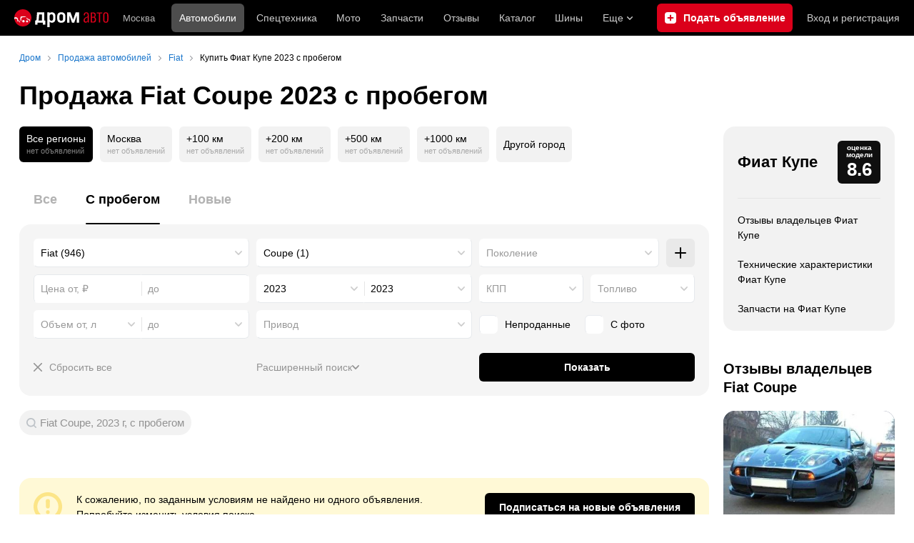

--- FILE ---
content_type: text/html; charset=windows-1251
request_url: https://auto.drom.ru/fiat/coupe-model/year-2023/used/
body_size: 30510
content:
<!DOCTYPE html>
<html
    xmlns="http://www.w3.org/1999/xhtml"
    lang="ru"
    xml:lang="ru"
    class="drom-notouch"
>
<head>
                    <title>Купить Фиат Купе б/у 2023 – объявления на Дроме. Продажа автомобилей Fiat Coupe 2023 года с пробегом по России.</title>
        
                <meta http-equiv="X-UA-Compatible" content="IE=Edge"/>

        <meta name='copyright' content='drom.ru' />
<meta name='format-detection' content='telephone=no' />
<meta name='theme-color' content='#000000' />
<meta http-equiv='Content-Type' content='text/html; charset=windows-1251' />
<meta charset='windows-1251' />
<meta name='candy.config' content='{&quot;cf&quot;:{&quot;m&quot;:3035,&quot;f&quot;:&quot;48&quot;,&quot;category_id&quot;:1},&quot;geor&quot;:77,&quot;geoc&quot;:0,&quot;id&quot;:27,&quot;b&quot;:1,&quot;bc&quot;:1,&quot;charset&quot;:&quot;utf-8&quot;}' />
<meta name='viewport' content='width=device-width' />
<meta name='description' content='Объявления о продаже Фиат Купе 2023 с пробегом по России. Цены на б/у Fiat Coupe 2023 года от частных продавцов и официальных дилеров. Узнать стоимость подержанных автомобилей.' />
<meta name='keywords' content='авто, автомобили, форумы, автофорум, продажа б/у, пробег, подержанные, продажа авто, продажа автомобилей, отзывы, автовладельцы, объявления, цены, продажа, toyota, nissan, mitsubishi, honda, mazda, suzuki, subaru, audi, bmw, ford, opel, kia, hyundai, каталог' />
<meta property="og:image" content="https://r.drom.ru/images/og/drom-om.png" /><meta property="og:image:width" content="1200" /><meta property="og:image:height" content="630" /><meta property="og:description" content="Объявления о продаже Фиат Купе 2023 с пробегом по России. Цены на б/у Fiat Coupe 2023 года от частных продавцов и официальных дилеров. Узнать стоимость подержанных автомобилей." /><meta property="og:title" content="Купить Фиат Купе б/у 2023 &ndash; объявления на Дроме. Продажа автомобилей Fiat Coupe 2023 года с пробегом по России." /><meta property="og:url" content="https://auto.drom.ru/fiat/coupe-model/year-2023/used/" /><meta property="og:type" content="website" /><meta property="og:site_name" content="Дром Авто" /><meta name="twitter:card" content="summary_large_image" /><meta name="twitter:site" content="@dromru" /><meta name="twitter:creator" content="@dromru" />
                <link rel="preconnect" href="https://r.drom.ru" crossorigin>
        <link rel="preconnect" href="https://s.drom.ru" crossorigin>
        <link rel="preconnect" href="https://www.farpost.ru" crossorigin>
        <link rel="preconnect" href="https://counter.yadro.ru" crossorigin>
        <link rel="preconnect" href="https://yummy.drom.ru" crossorigin>
        <link rel="preconnect" href="https://s6.auto.drom.ru" crossorigin>
        <link rel="preconnect" href="https://bs-dante.ru" crossorigin>

                         
        
                            <script>
                !function(){const t=[],e=()=>{};document.addEventListener("error",(r=>{try{if(!r.target)return;if(!["SCRIPT","LINK","IMG","VIDEO","IFRAME"].includes(r.target.tagName))return;const n=r.target.src||r.target.href||"";if(-1===n.indexOf("rdrom.ru"))return;t.push(n),((t,r)=>{setTimeout((()=>{try{fetch("https://www.drom.ru/fm.txt?fldsl=1&handler="+t+"&url="+encodeURI(r),{credentials:"include",mode:"no-cors",keepalive:!0}).then(e,e)}catch{}}),0)})("e1",n)}catch(t){}}),!0)}();
            </script>
        
        
        
                                <script>
                window.dataLayer = window.dataLayer || [];
            </script>

                                            <script>(function(w,d,s,l,i){w[l]=w[l]||[];w[l].push({'gtm.start':
                new Date().getTime(),event:'gtm.js'});var f=d.getElementsByTagName(s)[0],
                j=d.createElement(s),dl=l!='dataLayer'?'&l='+l:'';j.async=true;j.src=
                '/dpg/?id='+i+dl;f.parentNode.insertBefore(j,f);
                })(window,document,'script','dataLayer','');</script>

                        <script>
                function gtag(){var a=arguments;function c(){dataLayer.push(a)}
                if(window.requestIdleCallback){window.requestIdleCallback(c)}else{setTimeout(c,0)}}
            </script>

        <link href="https://r.drom.ru/js/bundles/bulls-list-auto.df2f5f047c7b6b51.css" rel="stylesheet" type="text/css" /><link href="https://r.drom.ru/js/bundles/styles.a560ab18270abec2.css" rel="stylesheet" type="text/css" />
        <link data-chunk="bulls-list-auto-layout-desktop" rel="stylesheet" href="https://r.drom.ru/js/bundles/bulls-list-auto-layout-desktop.e6f0a70420b0c34c.chunk.css">
<link data-chunk="desktop-theme-swither" rel="stylesheet" href="https://r.drom.ru/js/bundles/desktop-theme-swither.1a0e7d8dbe502199.chunk.css">
<link data-chunk="sales-bull-page-cars-filter-desktop" rel="stylesheet" href="https://r.drom.ru/js/bundles/sales-bull-page-cars-filter-desktop.aeeb3af412e78575.chunk.css">
<link data-chunk="sales-bulls-list-empty-search-result" rel="stylesheet" href="https://r.drom.ru/js/bundles/sales-bulls-list-empty-search-result.edae481bd78ba581.chunk.css">
<link data-chunk="sales-bulls-list-reviews-desktop" rel="stylesheet" href="https://r.drom.ru/js/bundles/sales-bulls-list-reviews-desktop.fe23422189fcfd86.chunk.css">
        
        
                                    
            <link rel="shortcut icon" href="https://r.drom.ru/favicon.ico?v=2" type="image/x-icon"/>

            <link
                    rel="apple-touch-icon"
                    href="https://r.drom.ru/touch/images/mobile/icons/apple-touch-icon.png?3="
            />
        
        
        
        <link href="https://auto.drom.ru/fiat/coupe-model/year-2023/used/" rel="canonical" />
        
                    <script type="text/javascript">
            if (window.matchMedia && window.matchMedia('(prefers-color-scheme: dark)').matches) {
                document.documentElement.classList.add('dark');
            } else {
                document.documentElement.classList.add('light');
            }
        </script>
                <style>
        .stats {
            display: inline;
            height: 0;
            left: -1000px;
            position: absolute;
            top: -1000px;
            visibility: hidden;
            width: 0;
        }
    </style>
</head>
<body
        class="page page_section_sales"
    data-section-alias="sales"
    data-page-alias="bulls_list"
>

<!-- RENDER_OK --><!-- upper_invisible_block -->
<div class="stats" data-async-counter>
    <!--LiveInternet counter--><script type="text/javascript">
new Image().src = "//counter.yadro.ru/hit;drom?r"+
escape(document.referrer)+((typeof(screen)=="undefined")?"":
";s"+screen.width+"*"+screen.height+"*"+(screen.colorDepth?
screen.colorDepth:screen.pixelDepth))+";u"+escape(document.URL)+
";h"+escape(document.title.substring(0,150))+
";"+Math.random();</script><!--/LiveInternet--> 
<script type="text/javascript">!function(){var e="https://www.drom.ru/dummy.gif?goal=dr_df";e+="&ss="+window.screen.width+"x"+window.screen.height;e+="&ws="+window.innerWidth+"x"+window.innerHeight;location.hash&&(e+="&refererFragment="+encodeURIComponent(location.hash)),new Image().src=e}();</script><script type="text/javascript">!function(){var url = "https://www.drom.ru/dummy.txt?event=pageview&sa=sales&pa=bulls_list&viewType=desktop&sourceReferer=";function e(e){e+="&ss="+window.screen.width+"x"+window.screen.height;e+="&ws="+window.innerWidth+"x"+window.innerHeight;location.hash&&(e+="&refererFragment="+encodeURIComponent(location.hash)),(new Image).src=e}e(url),window.document.addEventListener("pageViewTrack",(function(n){var r=url;for(var a in n.detail.override){var i=n.detail.override[a],o=new RegExp("([?&]"+a+"=)([^&]*)","i");r=r.replace(o,"$1"+i)}e(r)}))}();</script></div>
<!-- /upper_invisible_block -->
<div data-app-root="bulls-list-auto"><style data-emotion="css uewl2b 10ib5jr flpniz">.css-uewl2b{margin-bottom:20px;}.css-10ib5jr{margin-bottom:40px;}.css-flpniz{margin-bottom:60px;}</style><style data-emotion="css j1t4kz">.css-j1t4kz >iframe{display:block;-webkit-print-color-scheme:auto;color-scheme:auto;}</style><div class="css-j1t4kz e1cpumhg0" data-zone-id="1203" style="display:none" id="candy_topline"></div><div class="css-uewl2b"><div data-ga-stats-track-view="true" data-ga-stats-engine="ga|va" data-ga-stats-name="topmenu" data-ftid="component_header" class="_1e74g3sa"><div class="_1e74g3sb"><a class="_7j8reb0" href="https://www.drom.ru" aria-label="Главная"><img src="https://r.drom.ru/js/bundles/media/drom-logo-drom-auto.0df264c9fa28c505.svg" width="132" height="25" class="_7j8reb2" alt="Дром Авто"/></a><div class="_1e74g3sd" data-ftid="component_header_region"><a class="_13om1hn0" data-ga-stats-track-click="true" data-ga-stats-name="HomeRegionChange" data-ga-stats-engine="ga|va" data-ftid="component_header_region" href="https://www.drom.ru/my_region/"><div class="_13om1hn1"><svg width="10" height="13" viewBox="0 0 10 13" fill="none" xmlns="http://www.w3.org/2000/svg"><path fill-rule="evenodd" clip-rule="evenodd" d="M8.535 1.41c-1.952-1.88-5.118-1.88-7.07 0C-.204 3.016-.48 5.526.805 7.432l3.505 5.207a.84.84 0 0 0 1.38 0l3.506-5.207c1.283-1.906 1.008-4.416-.66-6.022M5 7a2 2 0 1 0 0-4 2 2 0 0 0 0 4" fill="currentColor"></path></svg></div>Москва</a></div><div class="_1e74g3se"><a class="_1tt78qz3 _1tt78qz4" data-ga-stats-track-click="true" data-ga-stats-name="topmenu_sales" data-ga-stats-engine="ga|va" data-ftid="component_header_main-menu-item" href="https://auto.drom.ru/">Автомобили</a><a class="_1tt78qz3 _1tt78qz5" data-ga-stats-track-click="true" data-ga-stats-name="topmenu_spec" data-ga-stats-engine="ga|va" data-ftid="component_header_main-menu-item" href="https://auto.drom.ru/spec/"><span class="_1nwuuo41">Спецтехника</span><span class="_1nwuuo40">Грузовики и спецтехника</span></a><a class="_1tt78qz3 _1tt78qz5" data-ga-stats-track-click="true" data-ga-stats-name="topmenu_moto" data-ga-stats-engine="ga|va" data-ftid="component_header_main-menu-item" href="https://auto.drom.ru/moto/"><span class="_1nwuuo41">Мото</span><span class="_1nwuuo40">Мотоциклы</span></a><a class="_1tt78qz3 _1tt78qz5" data-ga-stats-track-click="true" data-ga-stats-name="topmenu_baza" data-ga-stats-engine="ga|va" data-ftid="component_header_main-menu-item" href="https://baza.drom.ru/moskovskaya-obl/sell_spare_parts/">Запчасти</a><a class="_1tt78qz3 _1tt78qz5" data-ga-stats-track-click="true" data-ga-stats-name="topmenu_reviews" data-ga-stats-engine="ga|va" data-ftid="component_header_main-menu-item" href="https://www.drom.ru/reviews/">Отзывы</a><a class="_1tt78qz3 _1tt78qz5" data-ga-stats-track-click="true" data-ga-stats-name="topmenu_catalog_new" data-ga-stats-engine="ga|va" data-ftid="component_header_main-menu-item" href="https://www.drom.ru/catalog/">Каталог</a><a class="_1tt78qz3 _1tt78qz5 _1tt78qz6" data-ga-stats-track-click="true" data-ga-stats-name="topmenu_tire" data-ga-stats-engine="ga|va" data-ftid="component_header_main-menu-item" href="https://baza.drom.ru/wheel/tire/">Шины</a><div data-ftid="component_header_additional-menu-expand-controller" class="_1tt78qz3 fgphtk2 fgphtk5 _1e74g3s0">Еще<svg width="10" height="6" viewBox="0 0 10 6" fill="none" xmlns="http://www.w3.org/2000/svg" class="fgphtk6"><path fill-rule="evenodd" clip-rule="evenodd" d="M1.429.253a.82.82 0 0 0-1.184 0 .883.883 0 0 0 0 1.22l4.142 4.274A.82.82 0 0 0 5 6a.82.82 0 0 0 .612-.253l4.143-4.273a.883.883 0 0 0 0-1.221.82.82 0 0 0-1.184 0L5 3.937z" fill="currentColor"></path></svg><div class="fgphtk0"><a class="_1tt78qz3 _1tt78qz5 _1tt78qz7 _1tt78qz8" style="--_1tt78qz2:40px;--_1tt78qz1:20px" data-ga-stats-track-click="true" data-ga-stats-name="topmenu_tire" data-ga-stats-engine="ga|va" data-ftid="component_header_additional-menu-item" href="https://baza.drom.ru/wheel/tire/">Продажа шин</a><a class="_1tt78qz3 _1tt78qz5 _1tt78qz8" style="--_1tt78qz2:40px;--_1tt78qz1:20px" data-ga-stats-track-click="true" data-ga-stats-name="topmenu_auction_statistics" data-ga-stats-engine="ga|va" data-ftid="component_header_additional-menu-item" href="https://www.drom.ru/world/japan/">Аукционы Японии<img class="suwt2n0" src="https://r.drom.ru/js/bundles/media/japan-flag.3f3a8c4bea94a01b.svg" alt="флаг Японии"/></a><a class="_1tt78qz3 _1tt78qz5 _1tt78qz8" style="--_1tt78qz2:40px;--_1tt78qz1:20px" data-ga-stats-track-click="true" data-ga-stats-name="topmenu_chinese_bulletins" data-ga-stats-engine="ga|va" data-ftid="component_header_additional-menu-item" href="https://www.drom.ru/world/china/">Автомобили из Китая<img class="suwt2n0" src="https://r.drom.ru/js/bundles/media/chinese-flag.bfa33d7ed5ce6dc5.svg" alt="флаг Китая"/></a><a class="_1tt78qz3 _1tt78qz5 _1tt78qz8" style="--_1tt78qz2:40px;--_1tt78qz1:20px" data-ga-stats-track-click="true" data-ga-stats-name="topmenu_korea_bulletins" data-ga-stats-engine="ga|va" data-ftid="component_header_additional-menu-item" href="https://www.drom.ru/world/korea/">Автомобили из Кореи<img class="suwt2n0" src="https://r.drom.ru/js/bundles/media/korea-flag.0edd239271de2523.svg" alt="флаг Кореи"/></a><a class="_1tt78qz3 _1tt78qz5 _1tt78qz8" style="--_1tt78qz2:40px;--_1tt78qz1:20px" data-ga-stats-track-click="true" data-ga-stats-name="topmenu_german_bulletins" data-ga-stats-engine="ga|va" data-ftid="component_header_additional-menu-item" href="https://www.drom.ru/world/germany/">Автомобили из Германии<img class="suwt2n0" src="https://r.drom.ru/js/bundles/media/germany-flag.14ede0eb5bb5cd38.svg" alt="флаг Германии"/></a><a class="_1tt78qz3 _1tt78qz5 _1tt78qz8" style="--_1tt78qz2:40px;--_1tt78qz1:20px" data-ga-stats-track-click="true" data-ga-stats-name="topmenu_electro" data-ga-stats-engine="ga|va" data-ftid="component_header_additional-menu-item" href="https://www.drom.ru/electro/">Электромобили</a><a class="_1tt78qz3 _1tt78qz5 _1tt78qz8" style="--_1tt78qz2:40px;--_1tt78qz1:20px" data-ga-stats-track-click="true" data-ga-stats-name="topmenu_chinese_catalog" data-ga-stats-engine="ga|va" data-ftid="component_header_additional-menu-item" href="https://www.drom.ru/catalog/chinese/">Каталог китайских авто</a><a class="_1tt78qz3 _1tt78qz5 _1tt78qz8" style="--_1tt78qz2:40px;--_1tt78qz1:20px" data-ga-stats-track-click="true" data-ga-stats-name="topmenu_osago" data-ga-stats-engine="ga|va" data-ftid="component_header_additional-menu-item" href="https://www.drom.ru/osago/">ОСАГО онлайн</a><a class="_1tt78qz3 _1tt78qz5 _1tt78qz8" style="--_1tt78qz2:40px;--_1tt78qz1:20px" data-ga-stats-track-click="true" data-ga-stats-name="topmenu_autocredits" data-ga-stats-engine="ga|va" data-ftid="component_header_additional-menu-item" href="https://www.drom.ru/autocredits/moskva/">Автокредиты</a><a class="_1tt78qz3 _1tt78qz5 _1tt78qz8" style="--_1tt78qz2:40px;--_1tt78qz1:20px" data-ga-stats-track-click="true" data-ga-stats-name="topmenu_vin" data-ga-stats-engine="ga|va" data-ftid="component_header_additional-menu-item" href="https://vin.drom.ru/?utm_source=top_menu_link">Проверка по VIN</a><a class="_1tt78qz3 _1tt78qz5 _1tt78qz8" style="--_1tt78qz2:40px;--_1tt78qz1:20px" data-ga-stats-track-click="true" data-ga-stats-name="topmenu_rate_car" data-ga-stats-engine="ga|va" data-ftid="component_header_additional-menu-item" href="https://auto.drom.ru/rate_car/">Оценить автомобиль</a><a class="_1tt78qz3 _1tt78qz5 _1tt78qz8" style="--_1tt78qz2:40px;--_1tt78qz1:20px" data-ga-stats-track-click="true" data-ga-stats-name="topmenu_forums" data-ga-stats-engine="ga|va" data-ftid="component_header_additional-menu-item" href="https://www.forumsdrom.ru/">Форумы</a><a class="_1tt78qz3 _1tt78qz5 _1tt78qz8" style="--_1tt78qz2:40px;--_1tt78qz1:20px" data-ga-stats-track-click="true" data-ga-stats-name="topmenu_pdd" data-ga-stats-engine="ga|va" data-ftid="component_header_additional-menu-item" href="https://www.drom.ru/pdd/">ПДД онлайн</a><a class="_1tt78qz3 _1tt78qz5 _1tt78qz8" style="--_1tt78qz2:40px;--_1tt78qz1:20px" data-ga-stats-track-click="true" data-ga-stats-name="topmenu_faq" data-ga-stats-engine="ga|va" data-ftid="component_header_additional-menu-item" href="https://www.drom.ru/faq/">Вопросы и ответы</a><a class="_1tt78qz3 _1tt78qz5 _1tt78qz8" style="--_1tt78qz2:40px;--_1tt78qz1:20px" data-ga-stats-track-click="true" data-ga-stats-name="topmenu_topcars" data-ga-stats-engine="ga|va" data-ftid="component_header_additional-menu-item" href="https://www.drom.ru/topcars/">Рейтинг авто</a><a class="_1tt78qz3 _1tt78qz5 _1tt78qz8" style="--_1tt78qz2:40px;--_1tt78qz1:20px" data-ga-stats-track-click="true" data-ga-stats-name="topmenu_shina_catalog" data-ga-stats-engine="ga|va" data-ftid="component_header_additional-menu-item" href="https://www.drom.ru/shina/">Каталог шин</a><a class="_1tt78qz3 _1tt78qz5 _1tt78qz8" style="--_1tt78qz2:40px;--_1tt78qz1:20px" data-ga-stats-track-click="true" data-ga-stats-name="topmenu_dkp" data-ga-stats-engine="ga|va" data-ftid="component_header_additional-menu-item" href="https://www.drom.ru/misc/dkp/">Договор купли-продажи</a><a class="_1tt78qz3 _1tt78qz5 _1tt78qz8" style="--_1tt78qz2:40px;--_1tt78qz1:20px" data-ga-stats-track-click="true" data-ga-stats-name="topmenu_law" data-ga-stats-engine="ga|va" data-ftid="component_header_additional-menu-item" href="https://law.drom.ru/">Правовые вопросы</a><a class="_1tt78qz3 _1tt78qz5 _1tt78qz8" style="--_1tt78qz2:40px;--_1tt78qz1:20px" data-ga-stats-track-click="true" data-ga-stats-name="topmenu_sitemap" data-ga-stats-engine="ga|va" data-ftid="component_header_additional-menu-item" href="https://www.drom.ru/sitemap/">Карта сайта</a><a class="_1tt78qz3 _1tt78qz5 _1tt78qz8" style="--_1tt78qz2:40px;--_1tt78qz1:20px" data-ga-stats-track-click="true" data-ga-stats-name="topmenu_commerce" data-ga-stats-engine="ga|va" data-ftid="component_header_additional-menu-item" href="https://www.drom.ru/commerce/">Размещение на Дроме</a><a class="_1tt78qz3 _1tt78qz5 _1tt78qz8" style="--_1tt78qz2:40px;--_1tt78qz1:20px" data-ga-stats-track-click="true" data-ga-stats-name="topmenu_for_business" data-ga-stats-engine="ga|va" data-ftid="component_header_additional-menu-item" href="https://baza.drom.ru/for-business">Разместить прайс</a><button type="button" class="pidfrx0 _1tt78qz3 _1tt78qz5 _1tt78qz8" style="--_1tt78qz2:40px;--_1tt78qz1:20px" data-ga-stats-name="theme-menu-button" data-ga-stats-track-click="true" data-ga-stats-infinity-tracking="true" data-ga-stats-engine="va">Тема оформления</button><a class="_1tt78qz3 _1tt78qz5 _1tt78qz8" style="--_1tt78qz2:40px;--_1tt78qz1:20px" data-ga-stats-track-click="true" data-ga-stats-name="topmenu_help" data-ga-stats-engine="ga|va" data-ftid="component_header_additional-menu-item" href="https://my.drom.ru/help/VozniklaProblemanaDrome">Помощь</a></div></div></div><a class="_1e74g3s5 _1e74g3s6" data-ga-stats-track-click="true" data-ga-stats-engine="ga|va" data-ga-stats-name="ButtonAddBull" data-ftid="component_header_add-bull" aria-label="Подать объявление" href="https://auto.drom.ru/addbull/"><span class="_1e74g3s8">Продать</span><span class="_1e74g3s9">Подать объявление</span></a><div class="_1e74g3sj _1e74g3sl"><a class="_1tt78qz3 oco7hz0" style="--_1tt78qz1:20px" data-ga-stats-track-click="true" data-ga-stats-name="auth_block_login" data-ga-stats-engine="ga|va" data-ftid="component_header_login" href="https://my.drom.ru/sign?return=https%3A%2F%2Fauto.drom.ru%2Ffiat%2Fcoupe-model%2Fyear-2023%2Fused%2F%3Ftcb%3D1769260491" rel="nofollow">Вход<span class="_1e74g3si"> <!-- -->и<!-- --> <!-- -->регистрация</span></a></div></div></div><div class="ftldj64 _140mecg0"><div data-ftid="header_breadcrumb" data-ga-stats-name="breadcrumbs" data-ga-stats-track-view="true"><div class="_1lj8ai61" data-ftid="header_breadcrumb-item"><a class="g6gv8w4 g6gv8w7 _1lj8ai65" href="https://www.drom.ru/" data-ftid="header_breadcrumb_link" data-ga-stats-name="breadcrumbs" data-ga-stats-track-click="true" data-ga-stats-va-payload="{&quot;breadcrumb_number&quot;:1}"><span class="_1lj8ai62">Дром</span></a></div><div class="_1lj8ai61" data-ftid="header_breadcrumb-item"><a class="g6gv8w4 g6gv8w7 _1lj8ai65" href="https://auto.drom.ru/" data-ftid="header_breadcrumb_link" data-ga-stats-name="breadcrumbs" data-ga-stats-track-click="true" data-ga-stats-va-payload="{&quot;breadcrumb_number&quot;:2}"><span class="_1lj8ai62">Продажа автомобилей</span></a></div><div class="_1lj8ai61" data-ftid="header_breadcrumb-item"><a class="g6gv8w4 g6gv8w7 _1lj8ai65" href="https://auto.drom.ru/fiat/" data-ftid="header_breadcrumb_link" data-ga-stats-name="breadcrumbs" data-ga-stats-track-click="true" data-ga-stats-va-payload="{&quot;breadcrumb_number&quot;:3}"><span class="_1lj8ai62">Fiat</span></a></div><div class="_1lj8ai61"><span class="_1lj8ai62" data-ftid="header_breadcrumb-item">Купить Фиат Купе 2023 с пробегом</span></div></div></div></div><div class="ftldj64 css-uewl2b"><style data-emotion="css 171tzmt">.css-171tzmt{margin-bottom:40px;}.css-171tzmt >iframe{display:block;-webkit-print-color-scheme:auto;color-scheme:auto;}</style><div class="css-171tzmt e1cpumhg0" data-zone-id="360" style="display:none" id="candy_center_top"></div><style data-emotion="css 18vxf0n">.css-18vxf0n{display:block;font-weight:bold;position:relative;-webkit-transition:color 150ms ease-out;transition:color 150ms ease-out;font-size:36px;line-height:1.3;}.drom-mobile .css-18vxf0n{font-size:24px;line-height:1.3;}</style><h1 class="css-18vxf0n e18vbajn0">Продажа Fiat Coupe 2023 с пробегом</h1></div><div class="ftldj64 css-flpniz"><div class="ftldj60"><div class="ftldj61"><style data-emotion="css 15rmn0z">.css-15rmn0z{display:-webkit-box;display:-webkit-flex;display:-ms-flexbox;display:flex;-webkit-box-flex-wrap:wrap;-webkit-flex-wrap:wrap;-ms-flex-wrap:wrap;flex-wrap:wrap;margin-bottom:20px;}.css-15rmn0z>*{margin-right:10px;margin-bottom:20px;}.css-15rmn0z>*:last-child{margin-right:0;}</style><div class="css-15rmn0z e1ity49y0" data-ga-stats-name="search-location-picker" data-ga-stats-track-view="true"><style data-emotion="css 1mdbwix">.css-1mdbwix{display:-webkit-box;display:-webkit-flex;display:-ms-flexbox;display:flex;-webkit-flex-direction:column;-ms-flex-direction:column;flex-direction:column;-webkit-box-pack:center;-ms-flex-pack:center;-webkit-justify-content:center;justify-content:center;border-radius:9px;box-sizing:border-box;line-height:1;height:50px;padding:10px;background-color:var(--dark-active-bg);}.css-1mdbwix>*{margin-bottom:5px;}.css-1mdbwix>*:last-child{margin:0;}html:not(.drom-mobile) .css-1mdbwix{border-radius:6px;}.css-1mdbwix .e7eorrb3{color:var(--white);}.css-1mdbwix .e7eorrb2{color:hsla(0, 0%, 100%, 0.50);}html.dark .css-1mdbwix .e7eorrb2{color:hsla(0, 0%, 100%, 0.40);}</style><div data-ftid="sales_search-location-picker_selected" data-slp-actv-lctn="true" class="css-1mdbwix e7eorrb1"><div class="css-0 e7eorrb3">Все регионы</div><style data-emotion="css 1t89zvq">.css-1t89zvq{font-size:11px;}</style><div class="css-1t89zvq e7eorrb2">нет объявлений</div></div><style data-emotion="css 1o2iuke">.css-1o2iuke{display:-webkit-box;display:-webkit-flex;display:-ms-flexbox;display:flex;-webkit-flex-direction:column;-ms-flex-direction:column;flex-direction:column;-webkit-box-pack:center;-ms-flex-pack:center;-webkit-justify-content:center;justify-content:center;border-radius:9px;box-sizing:border-box;line-height:1;height:50px;padding:10px;background-color:var(--background-primary-alpha);-webkit-transition:background-color 150ms ease-out;transition:background-color 150ms ease-out;-webkit-text-decoration:none;text-decoration:none;cursor:pointer;}.css-1o2iuke>*{margin-bottom:5px;}.css-1o2iuke>*:last-child{margin:0;}html:not(.drom-mobile) .css-1o2iuke{border-radius:6px;}.drom-notouch .css-1o2iuke:hover,.drom-touch .css-1o2iuke:active{background-color:var(--dark-hover-bg);}.css-1o2iuke .e7eorrb3{color:hsl(0, 0%, 0%);}html.dark .css-1o2iuke .e7eorrb3{color:hsla(0, 0%, 100%, 0.50);}.css-1o2iuke .e7eorrb2{color:var(--primary-alpha30);}</style><a href="https://auto.drom.ru/moscow/fiat/coupe-model/year-2023/used/" data-ga-stats-track-click="filter" data-ga-stats-name="geoCity" data-ftid="sales_search-location-picker_geoCity" class="css-1o2iuke e7eorrb0"><div class="css-0 e7eorrb3">Москва</div><div class="css-1t89zvq e7eorrb2">нет объявлений</div></a><a href="https://auto.drom.ru/moscow/fiat/coupe-model/year-2023/used/?distance=100" data-ga-stats-track-click="filter" data-ga-stats-name="distance100" data-ftid="sales_search-location-picker_distance100" class="css-1o2iuke e7eorrb0"><div class="css-0 e7eorrb3">+100 км</div><div class="css-1t89zvq e7eorrb2">нет объявлений</div></a><a href="https://auto.drom.ru/moscow/fiat/coupe-model/year-2023/used/?distance=200" data-ga-stats-track-click="filter" data-ga-stats-name="distance200" data-ftid="sales_search-location-picker_distance200" class="css-1o2iuke e7eorrb0"><div class="css-0 e7eorrb3">+200 км</div><div class="css-1t89zvq e7eorrb2">нет объявлений</div></a><a href="https://auto.drom.ru/moscow/fiat/coupe-model/year-2023/used/?distance=500" data-ga-stats-track-click="filter" data-ga-stats-name="distance500" data-ftid="sales_search-location-picker_distance500" class="css-1o2iuke e7eorrb0"><div class="css-0 e7eorrb3">+500 км</div><div class="css-1t89zvq e7eorrb2">нет объявлений</div></a><a href="https://auto.drom.ru/moscow/fiat/coupe-model/year-2023/used/?distance=1000" data-ga-stats-track-click="filter" data-ga-stats-name="distance1000" data-ftid="sales_search-location-picker_distance1000" class="css-1o2iuke e7eorrb0"><div class="css-0 e7eorrb3">+1000 км</div><div class="css-1t89zvq e7eorrb2">нет объявлений</div></a><style data-emotion="css 1cniqa6">.css-1cniqa6{display:-webkit-box;display:-webkit-flex;display:-ms-flexbox;display:flex;-webkit-flex-direction:column;-ms-flex-direction:column;flex-direction:column;-webkit-box-pack:center;-ms-flex-pack:center;-webkit-justify-content:center;justify-content:center;border-radius:9px;box-sizing:border-box;line-height:1;height:50px;padding:10px;-webkit-align-items:center;-webkit-box-align:center;-ms-flex-align:center;align-items:center;background:var(--background-primary-alpha);-webkit-transition:background-color 150ms ease-out;transition:background-color 150ms ease-out;-webkit-text-decoration:none;text-decoration:none;cursor:pointer;position:relative;color:hsl(0, 0%, 0%);}.css-1cniqa6>*{margin-bottom:5px;}.css-1cniqa6>*:last-child{margin:0;}html:not(.drom-mobile) .css-1cniqa6{border-radius:6px;}.drom-notouch .css-1cniqa6:hover,.drom-touch .css-1cniqa6:active{background:var(--dark-hover-bg);}html.dark .css-1cniqa6{color:hsla(0, 0%, 100%, 0.50);}</style><a href="https://auto.drom.ru/cities/fiat/coupe-model/year-2023/used/" data-ga-stats-track-click="filter" data-ga-stats-name="geoOverCity" data-ftid="sales_search-location-picker_geoOverCity" class="css-1cniqa6 e1sfjiif0">Другой город</a></div><div class="css-uewl2b"><style data-emotion="css lvyu5j 1r2f04i uewl2b 18z2ifs">.css-lvyu5j{margin-right:10px;}.css-1r2f04i{margin-bottom:10px;}.css-18z2ifs{margin-right:-10px;}</style><style data-emotion="css 879ic9">.css-879ic9{margin-left:20px;}</style><style data-emotion="css 1izp6o5">.css-1izp6o5{white-space:nowrap;position:relative;-webkit-overflow-scrolling:touch;overflow-x:auto;margin-left:20px;}.css-1izp6o5::-webkit-scrollbar,.css-1izp6o5::-webkit-scrollbar-thumb,.css-1izp6o5::-webkit-scrollbar-track{width:0!important;height:0!important;display:none!important;background:transparent!important;}</style><div class="etr6lew0 css-1izp6o5 ecfvmew0" data-scrollable=""><div role="tablist" aria-label="Тип автомобиля" class="_3ynq474 _3ynq476"><button class="_3ynq47a _3ynq47d _3ynq47e _3ynq47h _3ynq47m" tabindex="-1" aria-selected="false" type="button" role="tab"><span class="_3ynq47p">Все</span></button><button class="_3ynq47a _3ynq47d _3ynq47e _3ynq47h _3ynq47l" tabindex="0" aria-selected="true" type="button" role="tab"><span class="_3ynq47p">С пробегом</span></button><button class="_3ynq47a _3ynq47d _3ynq47e _3ynq47h _3ynq47m" tabindex="-1" aria-selected="false" type="button" role="tab"><span class="_3ynq47p">Новые</span></button></div></div><style data-emotion="css 13s05lt">.css-13s05lt{padding:20px;margin-bottom:20px;border-radius:16px;background:var(--background-primary);}@media (max-width: 1151px){.css-13s05lt .eiy4qr62::before{margin-right:5px;}.css-13s05lt .eiy4qr62{font-size:13px;}}</style><form name="filters" autoComplete="off" data-ftid="sales__filter" data-filter-form="true" class="css-13s05lt ebbn3la1"><style data-emotion="css 3jcsdf animation-1fg90f7">.css-3jcsdf[data-animate]{-webkit-animation:animation-1fg90f7 250ms;animation:animation-1fg90f7 250ms;}@-webkit-keyframes animation-1fg90f7{0%{opacity:1;-webkit-animation-timing-function:ease-out;animation-timing-function:ease-out;}50%{opacity:0;-webkit-animation-timing-function:ease-in;animation-timing-function:ease-in;}100%{opacity:1;-webkit-animation-timing-function:ease-out;animation-timing-function:ease-out;}}@keyframes animation-1fg90f7{0%{opacity:1;-webkit-animation-timing-function:ease-out;animation-timing-function:ease-out;}50%{opacity:0;-webkit-animation-timing-function:ease-in;animation-timing-function:ease-in;}100%{opacity:1;-webkit-animation-timing-function:ease-out;animation-timing-function:ease-out;}}</style><div class="css-3jcsdf ebbn3la0"><style data-emotion="css 2tak37">.css-2tak37{display:-webkit-box;display:-webkit-flex;display:-ms-flexbox;display:flex;-webkit-box-pack:justify;-webkit-justify-content:space-between;justify-content:space-between;margin-bottom:10px;}.css-2tak37>*{-webkit-flex:1 0 0px;-ms-flex:1 0 0px;flex:1 0 0px;min-width:0;}</style><div class="css-2tak37 e1lm3vns0"><style data-emotion="css mwckxy">.css-mwckxy{min-width:0;margin-right:10px;}</style><div class="css-mwckxy evnwjo70"><style data-emotion="css q04j3t">.css-q04j3t{position:relative;max-width:100%;outline:none;}.css-q04j3t:focus-visible [data-select-text-box]:not(:disabled){border-radius:var(--override-border-radius, 6px)!important;border-color:var(--override-border-color-focus, var(--control-border) transparent transparent var(--control-border));z-index:13;box-shadow:0px 6px 20px hsla(224, 52%, 22%, 0.1);background-color:var(--override-focus, hsl(0, 0%, 100%))!important;}html.dark .css-q04j3t:focus-visible [data-select-text-box]:not(:disabled){border-color:var(--override-border-color-focus, var(--control-hover-border));background-color:var(--override-focus, var(--primary-alpha20))!important;}</style><div tabindex="0" role="combobox" aria-controls="ukvmxl6fll3-drpdwn" aria-expanded="false" aria-label="Fiat (946), Марка" class="css-q04j3t e1m504pf0" data-ftid="sales__filter_fid" aria-disabled="false"><style data-emotion="css 75hx9m">.css-75hx9m{position:relative;max-width:100%;-webkit-transition:-webkit-transform 0.15s ease-out;transition:transform 0.15s ease-out;}.css-75hx9m *:disabled~.e165m19a0{opacity:0.6;}.css-75hx9m:active{-webkit-transform:scale(0.98);-moz-transform:scale(0.98);-ms-transform:scale(0.98);transform:scale(0.98);}.css-75hx9m:active .e75dypj1:not(:disabled){-webkit-transform:unset;-moz-transform:unset;-ms-transform:unset;transform:unset;}</style><div class="css-75hx9m e1a8pcii0"><style data-emotion="css efd9uz">.css-efd9uz{width:100%;box-sizing:border-box;padding:9px;text-align:left;position:relative;white-space:nowrap;overflow:hidden;text-overflow:ellipsis;-webkit-appearance:none;-moz-appearance:none;-ms-appearance:none;appearance:none;color:var(--text-primary);height:40px;line-height:20px;font-size:14px;border-radius:var(--override-border-radius, 6px);transition-property:border-color,background-color,opacity,box-shadow;transition-duration:0.15s;transition-timing-function:ease-out;border:1px solid;border-color:var(--override-border-color, var(--control-border) transparent transparent var(--control-border));background-color:var(--element-on-form-bg);padding-right:31px;cursor:pointer;border-color:transparent;border-bottom-color:var(--control-border);border-right-color:var(--control-border);color:var(--text-primary);}.css-efd9uz::-webkit-calendar-picker-indicator{-webkit-margin-start:10px;margin-inline-start:10px;}.drom-notouch .css-efd9uz:not(:disabled):hover{border-radius:var(--override-border-radius, 6px)!important;border-color:var(--control-hover-border);z-index:12;background-color:var(--override-hover, var(--element-on-form-bg));}.css-efd9uz:not(:disabled):focus{border-radius:var(--override-border-radius, 6px)!important;border-color:var(--override-border-color-focus, var(--control-border) transparent transparent var(--control-border));z-index:13;box-shadow:0px 6px 20px hsla(224, 52%, 22%, 0.1);background-color:var(--override-focus, hsl(0, 0%, 100%))!important;}html.dark .css-efd9uz:not(:disabled):focus{border-color:var(--override-border-color-focus, var(--control-hover-border));background-color:var(--override-focus, var(--primary-alpha20))!important;}.css-efd9uz:disabled{opacity:0.6;cursor:default!important;color:var(--text-secondary)!important;}.css-efd9uz::-webkit-input-placeholder{color:var(--text-secondary);opacity:1;}.css-efd9uz::-moz-placeholder{color:var(--text-secondary);opacity:1;}.css-efd9uz:-ms-input-placeholder{color:var(--text-secondary);opacity:1;}.css-efd9uz::placeholder{color:var(--text-secondary);opacity:1;}.css-efd9uz:focus:not(:disabled){background:var(--element-on-form-bg);}.css-efd9uz:not(:focus)::-webkit-input-placeholder{color:var(--text-primary);}.css-efd9uz:not(:focus)::-moz-placeholder{color:var(--text-primary);}.css-efd9uz:not(:focus):-ms-input-placeholder{color:var(--text-primary);}.css-efd9uz:not(:focus)::placeholder{color:var(--text-primary);}.css-efd9uz:-moz-read-only::placeholder{color:var(--text-primary);}.css-efd9uz:read-only::placeholder{color:var(--text-primary);}</style><input readonly="" spellcheck="false" tabindex="-1" placeholder="Fiat (946)" role="combobox" aria-controls="ukvmxl6fll3-drpdwn" aria-expanded="false" aria-haspopup="listbox" aria-autocomplete="inline" aria-activedescendant="" data-select-text-box="true" class="css-efd9uz e1207tlp0" value=""/><style data-emotion="css lhp0d0">.css-lhp0d0{display:block;position:absolute;top:50%;right:10px;z-index:13!important;width:10px;height:6px;-webkit-transform:translateY(-50%);-moz-transform:translateY(-50%);-ms-transform:translateY(-50%);transform:translateY(-50%);-webkit-transition:-webkit-transform 0.15s ease-out;transition:transform 0.15s ease-out;cursor:pointer;pointer-events:none;color:var(--primary-alpha20);-webkit-background-position:center;background-position:center;background-repeat:no-repeat;-webkit-background-size:10px 6px;background-size:10px 6px;background-image:url("https://r.drom.ru/js/bundles/media/arrow-down.8485c87f0a91389b.svg");}@supports (-webkit-mask-image:url("")) or (mask-image:url("")){.css-lhp0d0{background-image:none;-webkit-mask-image:url("https://r.drom.ru/js/bundles/media/arrow-down.8485c87f0a91389b.svg");mask-image:url("https://r.drom.ru/js/bundles/media/arrow-down.8485c87f0a91389b.svg");-webkit-mask-repeat:no-repeat;mask-repeat:no-repeat;-webkit-mask-position:center;mask-position:center;-webkit-mask-size:10px 6px;mask-size:10px 6px;background-color:var(--primary-alpha20);}}</style><div class="css-lhp0d0 e165m19a0"></div></div><style data-emotion="css 1kk3rjd">.css-1kk3rjd{position:absolute;display:block;margin-top:10px;box-sizing:border-box;min-width:100%;max-width:100%;z-index:20;box-shadow:0px 20px 60px -10px hsla(224, 52%, 22%, 0.1),0px 10px 20px -15px hsla(0, 59%, 20%, 0.08);border-radius:6px;padding:5px 5px 0;pointer-events:none;overflow-y:auto;overflow-x:hidden;opacity:0;outline:none;visibility:hidden;max-height:400px;background:var(--dropdown-on-form-bg);}html.dark .css-1kk3rjd{box-shadow:0 6px 30px rgba(0, 0, 0, 0.6);}.css-1kk3rjd>*{margin-bottom:5px;}.css-1kk3rjd::-webkit-scrollbar,.css-1kk3rjd::-webkit-scrollbar-thumb,.css-1kk3rjd::-webkit-scrollbar-track{width:0!important;height:0!important;display:none!important;background:transparent!important;}</style><div data-ftid="component_select_dropdown" id="ukvmxl6fll3-drpdwn" role="listbox" class="css-1kk3rjd ewaf0l10"><style data-emotion="css 10zrduq">.css-10zrduq{width:100%;position:relative;margin-bottom:0!important;}</style><div style="height:0px" class="css-10zrduq e140pxhy0"></div></div></div></div><div class="css-mwckxy evnwjo70"><div tabindex="0" role="combobox" aria-controls="n7mcr23zetqg-drpdwn" aria-expanded="false" aria-label="Coupe (1), Модель" class="css-q04j3t e1m504pf0" data-ftid="sales__filter_mid" aria-disabled="false"><div class="css-75hx9m e1a8pcii0"><input readonly="" spellcheck="false" tabindex="-1" placeholder="Coupe (1)" role="combobox" aria-controls="n7mcr23zetqg-drpdwn" aria-expanded="false" aria-haspopup="listbox" aria-autocomplete="inline" aria-activedescendant="" data-select-text-box="true" class="css-efd9uz e1207tlp0" value=""/><div class="css-lhp0d0 e165m19a0"></div></div><div data-ftid="component_select_dropdown" id="n7mcr23zetqg-drpdwn" role="listbox" class="css-1kk3rjd ewaf0l10"><div style="height:0px" class="css-10zrduq e140pxhy0"></div></div></div></div><style data-emotion="css pg8aei">.css-pg8aei{display:-webkit-box;display:-webkit-flex;display:-ms-flexbox;display:flex;-webkit-box-pack:justify;-webkit-justify-content:space-between;justify-content:space-between;-webkit-align-items:center;-webkit-box-align:center;-ms-flex-align:center;align-items:center;}</style><div class="css-pg8aei e1lm3vns0"><style data-emotion="css 17mxoho">.css-17mxoho{min-width:0;-webkit-box-flex:1;-webkit-flex-grow:1;-ms-flex-positive:1;flex-grow:1;}</style><div class="css-17mxoho evnwjo70"><div tabindex="0" class="css-q04j3t e1m504pf0" data-ftid="sales__filter_generation" data-ga-stats-name="generation_select" data-ga-stats-track-view="true" data-ga-stats-track-click="true" role="combobox" aria-controls="ddp3tn7og5wg-drpdwn" aria-expanded="false" aria-haspopup="listbox" aria-label="Поколение" aria-disabled="false"><style data-emotion="css 1ge5enb">.css-1ge5enb .e75dypj1{display:-webkit-inline-box;display:-webkit-inline-flex;display:-ms-inline-flexbox;display:inline-flex;text-overflow:unset;}</style><style data-emotion="css rih8un">.css-rih8un{position:relative;max-width:100%;-webkit-transition:-webkit-transform 0.15s ease-out;transition:transform 0.15s ease-out;}.css-rih8un *:disabled~.e165m19a0{opacity:0.6;}.css-rih8un:active{-webkit-transform:scale(0.98);-moz-transform:scale(0.98);-ms-transform:scale(0.98);transform:scale(0.98);}.css-rih8un:active .e75dypj1:not(:disabled){-webkit-transform:unset;-moz-transform:unset;-ms-transform:unset;transform:unset;}.css-rih8un .e75dypj1{display:-webkit-inline-box;display:-webkit-inline-flex;display:-ms-inline-flexbox;display:inline-flex;text-overflow:unset;}</style><div class="e16yenfe0 css-rih8un e1a8pcii0"><style data-emotion="css 1pz5nv1">.css-1pz5nv1{width:100%;box-sizing:border-box;padding:9px;text-align:left;position:relative;white-space:nowrap;overflow:hidden;text-overflow:ellipsis;-webkit-appearance:none;-moz-appearance:none;-ms-appearance:none;appearance:none;color:var(--text-primary);height:40px;line-height:20px;font-size:14px;border-radius:var(--override-border-radius, 6px);transition-property:border-color,background-color,opacity,box-shadow;transition-duration:0.15s;transition-timing-function:ease-out;border:1px solid;border-color:var(--override-border-color, var(--control-border) transparent transparent var(--control-border));background-color:var(--element-on-form-bg);color:var(--text-secondary);padding-right:31px;cursor:pointer;border-color:transparent;border-bottom-color:var(--control-border);border-right-color:var(--control-border);}.css-1pz5nv1::-webkit-calendar-picker-indicator{-webkit-margin-start:10px;margin-inline-start:10px;}.drom-notouch .css-1pz5nv1:not(:disabled):hover{border-radius:var(--override-border-radius, 6px)!important;border-color:var(--control-hover-border);z-index:12;background-color:var(--override-hover, var(--element-on-form-bg));}.css-1pz5nv1:not(:disabled):focus{border-radius:var(--override-border-radius, 6px)!important;border-color:var(--override-border-color-focus, var(--control-border) transparent transparent var(--control-border));z-index:13;box-shadow:0px 6px 20px hsla(224, 52%, 22%, 0.1);background-color:var(--override-focus, hsl(0, 0%, 100%))!important;}html.dark .css-1pz5nv1:not(:disabled):focus{border-color:var(--override-border-color-focus, var(--control-hover-border));background-color:var(--override-focus, var(--primary-alpha20))!important;}.css-1pz5nv1:disabled{opacity:0.6;cursor:default!important;color:var(--text-secondary)!important;}.css-1pz5nv1::-webkit-input-placeholder{color:var(--text-secondary);opacity:1;}.css-1pz5nv1::-moz-placeholder{color:var(--text-secondary);opacity:1;}.css-1pz5nv1:-ms-input-placeholder{color:var(--text-secondary);opacity:1;}.css-1pz5nv1::placeholder{color:var(--text-secondary);opacity:1;}.css-1pz5nv1:focus:not(:disabled){background:var(--element-on-form-bg);}</style><button type="button" tabindex="-1" data-ftid="component_select_button" data-select-text-box="true" class="css-1pz5nv1 e75dypj1">Поколение</button><div class="css-lhp0d0 e165m19a0"></div></div></div></div><style data-emotion="css k07ye8">.css-k07ye8{padding:12px;margin-left:10px;border-radius:6px;background-color:var(--primary-alpha5);border:none;-webkit-transition:background-color 150ms ease-out;transition:background-color 150ms ease-out;cursor:pointer;}.drom-notouch .css-k07ye8:hover,.drom-touch .css-k07ye8:active{background-color:var(--primary-alpha10);}.css-k07ye8::before{content:'';display:block;width:16px;height:16px;-webkit-background-position:center;background-position:center;background-repeat:no-repeat;-webkit-background-size:16px;background-size:16px;background-image:url("https://r.drom.ru/js/bundles/media/plus-thin.60d952ff838abdb7.svg");}@supports (-webkit-mask-image:url("")) or (mask-image:url("")){.css-k07ye8::before{background-image:none;-webkit-mask-image:url("https://r.drom.ru/js/bundles/media/plus-thin.60d952ff838abdb7.svg");mask-image:url("https://r.drom.ru/js/bundles/media/plus-thin.60d952ff838abdb7.svg");-webkit-mask-repeat:no-repeat;mask-repeat:no-repeat;-webkit-mask-position:center;mask-position:center;-webkit-mask-size:16px;mask-size:16px;background-color:currentColor;}}</style><button type="button" title="Добавить ряд выбора марки, модели" data-ftid="sales__filter_add-multiselect-row" class="css-k07ye8 e105ce5p0"></button></div></div><div class="css-2tak37 e1lm3vns0"><style data-emotion="css 16m6twn">.css-16m6twn{background-color:var(--element-on-form-bg);border-radius:6px;margin-right:10px;}</style><div role="group" class="css-16m6twn e136hgfb0"><style data-emotion="css mhf3kq">.css-mhf3kq{display:-webkit-box;display:-webkit-flex;display:-ms-flexbox;display:flex;position:relative;--override-hover:hsl(0, 0%, 100%);--override-focus:hsl(0, 0%, 100%);}html.dark .css-mhf3kq{--element-on-form-bg:transparent;--element-on-page-bg:transparent;--invalid-element-on-page-bg:transparent;--invalid-element-on-form-bg:transparent;}html.dark .css-mhf3kq{--override-hover:hsl(0, 0%, 20%);--override-focus:hsl(0, 0%, 28%);}.css-mhf3kq>*{-webkit-flex:1 0 0;-ms-flex:1 0 0;flex:1 0 0;min-width:0;margin-right:-1px;}.css-mhf3kq>*:last-child{margin-right:0;margin-left:-1px;}.css-mhf3kq::after{content:'';display:block;position:absolute;width:1px;height:20px;top:50%;left:50%;-webkit-transform:translateY(-50%);-moz-transform:translateY(-50%);-ms-transform:translateY(-50%);transform:translateY(-50%);background:var(--primary-alpha10);z-index:3;border-radius:1px;}.css-mhf3kq .e1a8pcii0:active,.css-mhf3kq .e1vjz9nf1:active{-webkit-transform:unset;-moz-transform:unset;-ms-transform:unset;transform:unset;z-index:12;}.css-mhf3kq >*:first-of-type .e1bmfvzq0,.css-mhf3kq >*:first-of-type .e75dypj1,.css-mhf3kq >*:first-of-type .e1207tlp0{border-top-right-radius:0px;border-bottom-right-radius:0px;border-right-color:transparent;}.css-mhf3kq >*:last-of-type .e1bmfvzq0,.css-mhf3kq >*:last-of-type .e75dypj1,.css-mhf3kq >*:last-of-type .e1207tlp0{border-top-left-radius:0px;border-bottom-left-radius:0px;border-left-color:transparent;}</style><div class="css-mhf3kq e136hgfb1"><style data-emotion="css nzij2p">.css-nzij2p .styled-autosuggest__container{position:relative;}.css-nzij2p .styled-autosuggest__suggestions-container{position:absolute;top:100%;margin-top:10px;z-index:20;border-radius:6px;box-shadow:0px 20px 60px -10px hsla(224, 52%, 22%, 0.1),0px 10px 20px -15px hsla(0, 59%, 20%, 0.08);overflow-x:hidden;overflow-y:auto;box-sizing:border-box;padding:5px 5px 0;min-width:100%;max-width:100%;background-color:var(--dropdown-on-form-bg);visibility:hidden;max-height:0;pointer-events:none;}html.dark .css-nzij2p .styled-autosuggest__suggestions-container{box-shadow:0 6px 30px rgba(0, 0, 0, 0.6);}.css-nzij2p .styled-autosuggest__suggestions-container--open{visibility:visible;max-height:305px;pointer-events:auto;}.css-nzij2p .styled-autosuggest__suggestions-list{margin:0;padding:0;list-style-type:none;}.css-nzij2p .styled-autosuggest__suggestion{display:block;line-height:22px;font-size:14px;padding:4px 10px;border-radius:3px;height:30px;box-sizing:border-box;cursor:pointer;-webkit-transition:background-color 0.15s ease-out;transition:background-color 0.15s ease-out;position:relative;white-space:nowrap;overflow:hidden;text-overflow:ellipsis;margin:0 0 5px;}.css-nzij2p .styled-autosuggest__suggestion--highlighted{background-color:var(--background-primary-alpha);}</style><div class="css-nzij2p e7m8jhr0"><div role="combobox" aria-haspopup="listbox" aria-owns="react-autowhatever-kl97y2eqb5he" aria-expanded="false" class="styled-autosuggest__container"><div><style data-emotion="css xycwyv">.css-xycwyv{-webkit-transition:-webkit-transform 0.15s ease-out;transition:transform 0.15s ease-out;}.css-xycwyv:active{-webkit-transform:scale(0.98);-moz-transform:scale(0.98);-ms-transform:scale(0.98);transform:scale(0.98);}@supports (-webkit-touch-callout: none){.css-xycwyv:has(input:focus):active{-webkit-transform:unset;-moz-transform:unset;-ms-transform:unset;transform:unset;}}</style><div class="css-xycwyv e1vjz9nf1"><style data-emotion="css bjn8wh">.css-bjn8wh{position:relative;}</style><div class="css-bjn8wh ecmc0a90"><style data-emotion="css 2evjfm">.css-2evjfm{width:100%;box-sizing:border-box;padding:9px;text-align:left;position:relative;white-space:nowrap;overflow:hidden;text-overflow:ellipsis;-webkit-appearance:none;-moz-appearance:none;-ms-appearance:none;appearance:none;color:var(--text-primary);height:40px;line-height:20px;font-size:14px;border-radius:var(--override-border-radius, 6px);transition-property:border-color,background-color,opacity,box-shadow;transition-duration:0.15s;transition-timing-function:ease-out;border:1px solid;border-color:var(--override-border-color, var(--control-border) transparent transparent var(--control-border));background-color:var(--element-on-form-bg);padding-right:31px;}.css-2evjfm::-webkit-calendar-picker-indicator{-webkit-margin-start:10px;margin-inline-start:10px;}.drom-notouch .css-2evjfm:not(:disabled):hover{border-radius:var(--override-border-radius, 6px)!important;border-color:var(--control-hover-border);z-index:12;background-color:var(--override-hover, var(--element-on-form-bg));}.css-2evjfm:not(:disabled):focus{border-radius:var(--override-border-radius, 6px)!important;border-color:var(--override-border-color-focus, var(--control-border) transparent transparent var(--control-border));z-index:13;box-shadow:0px 6px 20px hsla(224, 52%, 22%, 0.1);background-color:var(--override-focus, hsl(0, 0%, 100%))!important;}html.dark .css-2evjfm:not(:disabled):focus{border-color:var(--override-border-color-focus, var(--control-hover-border));background-color:var(--override-focus, var(--primary-alpha20))!important;}.css-2evjfm:disabled{opacity:0.6;cursor:default!important;color:var(--text-secondary)!important;}.css-2evjfm::-webkit-input-placeholder{color:var(--text-secondary);opacity:1;}.css-2evjfm::-moz-placeholder{color:var(--text-secondary);opacity:1;}.css-2evjfm:-ms-input-placeholder{color:var(--text-secondary);opacity:1;}.css-2evjfm::placeholder{color:var(--text-secondary);opacity:1;}</style><input autoComplete="none" aria-autocomplete="list" aria-controls="react-autowhatever-kl97y2eqb5he" placeholder="Цена от, &#x20bd;" data-ftid="sales__filter_price-from" inputMode="numeric" size="9" spellcheck="false" maxLength="16" type="search" class="css-2evjfm e1bmfvzq0" value=""/></div></div></div><div id="react-autowhatever-kl97y2eqb5he" role="listbox" class="styled-autosuggest__suggestions-container"></div></div></div><div class="css-nzij2p e7m8jhr0"><div role="combobox" aria-haspopup="listbox" aria-owns="react-autowhatever-swuik9u3syvb" aria-expanded="false" class="styled-autosuggest__container"><div><div class="css-xycwyv e1vjz9nf1"><div class="css-bjn8wh ecmc0a90"><input autoComplete="none" aria-autocomplete="list" aria-controls="react-autowhatever-swuik9u3syvb" placeholder="до" data-ftid="sales__filter_price-to" inputMode="numeric" size="9" spellcheck="false" maxLength="16" type="search" class="css-2evjfm e1bmfvzq0" value=""/></div></div></div><div id="react-autowhatever-swuik9u3syvb" role="listbox" class="styled-autosuggest__suggestions-container"></div></div></div></div></div><div role="group" class="css-16m6twn e136hgfb0"><div class="css-mhf3kq e136hgfb1"><div tabindex="0" role="combobox" aria-label="Год от" aria-controls="rkbh86q62cq-drpdwn" aria-expanded="false" aria-haspopup="listbox" data-ftid="sales__filter_year-from" aria-current="false" aria-disabled="false" class="css-q04j3t e1m504pf0"><div class="css-75hx9m e1a8pcii0"><style data-emotion="css 5gyfjd">.css-5gyfjd{width:100%;box-sizing:border-box;padding:9px;text-align:left;position:relative;white-space:nowrap;overflow:hidden;text-overflow:ellipsis;-webkit-appearance:none;-moz-appearance:none;-ms-appearance:none;appearance:none;color:var(--text-primary);height:40px;line-height:20px;font-size:14px;border-radius:var(--override-border-radius, 6px);transition-property:border-color,background-color,opacity,box-shadow;transition-duration:0.15s;transition-timing-function:ease-out;border:1px solid;border-color:var(--override-border-color, var(--control-border) transparent transparent var(--control-border));background-color:var(--element-on-form-bg);padding-right:31px;cursor:pointer;border-color:transparent;border-bottom-color:var(--control-border);border-right-color:var(--control-border);color:var(--text-primary);}.css-5gyfjd::-webkit-calendar-picker-indicator{-webkit-margin-start:10px;margin-inline-start:10px;}.drom-notouch .css-5gyfjd:not(:disabled):hover{border-radius:var(--override-border-radius, 6px)!important;border-color:var(--control-hover-border);z-index:12;background-color:var(--override-hover, var(--element-on-form-bg));}.css-5gyfjd:not(:disabled):focus{border-radius:var(--override-border-radius, 6px)!important;border-color:var(--override-border-color-focus, var(--control-border) transparent transparent var(--control-border));z-index:13;box-shadow:0px 6px 20px hsla(224, 52%, 22%, 0.1);background-color:var(--override-focus, hsl(0, 0%, 100%))!important;}html.dark .css-5gyfjd:not(:disabled):focus{border-color:var(--override-border-color-focus, var(--control-hover-border));background-color:var(--override-focus, var(--primary-alpha20))!important;}.css-5gyfjd:disabled{opacity:0.6;cursor:default!important;color:var(--text-secondary)!important;}.css-5gyfjd::-webkit-input-placeholder{color:var(--text-secondary);opacity:1;}.css-5gyfjd::-moz-placeholder{color:var(--text-secondary);opacity:1;}.css-5gyfjd:-ms-input-placeholder{color:var(--text-secondary);opacity:1;}.css-5gyfjd::placeholder{color:var(--text-secondary);opacity:1;}.css-5gyfjd:focus:not(:disabled){background:var(--element-on-form-bg);}</style><button type="button" tabindex="-1" data-ftid="component_select_button" data-select-text-box="true" class="css-5gyfjd e75dypj1">2023</button><div class="css-lhp0d0 e165m19a0"></div></div></div><div tabindex="0" role="combobox" aria-label="до" aria-controls="t1x240nny9zq-drpdwn" aria-expanded="false" aria-haspopup="listbox" data-ftid="sales__filter_year-to" aria-current="false" aria-disabled="false" class="css-q04j3t e1m504pf0"><div class="css-75hx9m e1a8pcii0"><button type="button" tabindex="-1" data-ftid="component_select_button" data-select-text-box="true" class="css-5gyfjd e75dypj1">2023</button><div class="css-lhp0d0 e165m19a0"></div></div></div></div></div><style data-emotion="css 1k744as">.css-1k744as{display:-webkit-box;display:-webkit-flex;display:-ms-flexbox;display:flex;-webkit-box-pack:justify;-webkit-justify-content:space-between;justify-content:space-between;}.css-1k744as>*{-webkit-flex:1 0 0px;-ms-flex:1 0 0px;flex:1 0 0px;min-width:0;}</style><div class="css-1k744as e1lm3vns0"><style data-emotion="css 1s4etra">.css-1s4etra{position:relative;max-width:100%;outline:none;margin-right:10px;}.css-1s4etra:focus-visible [data-select-text-box]:not(:disabled){border-radius:var(--override-border-radius, 6px)!important;border-color:var(--override-border-color-focus, var(--control-border) transparent transparent var(--control-border));z-index:13;box-shadow:0px 6px 20px hsla(224, 52%, 22%, 0.1);background-color:var(--override-focus, hsl(0, 0%, 100%))!important;}html.dark .css-1s4etra:focus-visible [data-select-text-box]:not(:disabled){border-color:var(--override-border-color-focus, var(--control-hover-border));background-color:var(--override-focus, var(--primary-alpha20))!important;}</style><div tabindex="0" class="css-1s4etra e1m504pf0" data-ftid="component_transmission-multiple-picker" data-ga-stats-name="transmission" data-ga-stats-track-click="true" role="combobox" aria-controls="mtt97j8pfis8-drpdwn" aria-expanded="false" aria-haspopup="listbox" aria-label="КПП" aria-disabled="false"><div class="css-75hx9m e1a8pcii0"><button type="button" tabindex="-1" data-ftid="component_select_button" data-select-text-box="true" class="css-1pz5nv1 e75dypj1">КПП</button><div class="css-lhp0d0 e165m19a0"></div></div></div><div tabindex="0" role="combobox" aria-label="Топливо" aria-controls="u1ll8spdzbpwh-drpdwn" aria-expanded="false" aria-haspopup="listbox" data-ftid="sales__filter_fuel-type" aria-current="false" aria-disabled="false" class="css-q04j3t e1m504pf0"><div class="css-75hx9m e1a8pcii0"><button type="button" tabindex="-1" data-ftid="component_select_button" data-select-text-box="true" class="css-1pz5nv1 e75dypj1">Топливо</button><div class="css-lhp0d0 e165m19a0"></div></div></div></div></div><style data-emotion="css 7dj38t">.css-7dj38t{display:-webkit-box;display:-webkit-flex;display:-ms-flexbox;display:flex;-webkit-box-pack:justify;-webkit-justify-content:space-between;justify-content:space-between;margin-bottom:20px;}.css-7dj38t>*{-webkit-flex:1 0 0px;-ms-flex:1 0 0px;flex:1 0 0px;min-width:0;}</style><div class="css-7dj38t e1lm3vns0"><div role="group" class="css-16m6twn e136hgfb0"><div class="css-mhf3kq e136hgfb1"><div tabindex="0" role="combobox" aria-label="Объем от, л" aria-controls="z0dsp5pbn1z0d-drpdwn" aria-expanded="false" aria-haspopup="listbox" data-ftid="sales__filter_volume-from" aria-current="false" aria-disabled="false" class="css-q04j3t e1m504pf0"><div class="css-75hx9m e1a8pcii0"><button type="button" tabindex="-1" data-ftid="component_select_button" data-select-text-box="true" class="css-1pz5nv1 e75dypj1">Объем от, л</button><div class="css-lhp0d0 e165m19a0"></div></div></div><div tabindex="0" role="combobox" aria-label="до" aria-controls="nm7tk51p41p-drpdwn" aria-expanded="false" aria-haspopup="listbox" data-ftid="sales__filter_volume-to" aria-current="false" aria-disabled="false" class="css-q04j3t e1m504pf0"><div class="css-75hx9m e1a8pcii0"><button type="button" tabindex="-1" data-ftid="component_select_button" data-select-text-box="true" class="css-1pz5nv1 e75dypj1">до</button><div class="css-lhp0d0 e165m19a0"></div></div></div></div></div><div class="css-lvyu5j"><div tabindex="0" role="combobox" aria-label="Привод" aria-controls="tbegvhjp010v-drpdwn" aria-expanded="false" aria-haspopup="listbox" data-ftid="sales__filter_drive" aria-current="false" aria-disabled="false" class="css-q04j3t e1m504pf0"><div class="css-75hx9m e1a8pcii0"><button type="button" tabindex="-1" data-ftid="component_select_button" data-select-text-box="true" class="css-1pz5nv1 e75dypj1">Привод</button><div class="css-lhp0d0 e165m19a0"></div></div></div></div><style data-emotion="css 48ojaj">.css-48ojaj{display:-webkit-box;display:-webkit-flex;display:-ms-flexbox;display:flex;-webkit-box-pack:start;-ms-flex-pack:start;-webkit-justify-content:flex-start;justify-content:flex-start;-webkit-align-items:center;-webkit-box-align:center;-ms-flex-align:center;align-items:center;}</style><div class="css-48ojaj e1lm3vns0"><style data-emotion="css dixqn0">.css-dixqn0{margin-right:20px;}@media (max-width: 1151px){.css-dixqn0{margin-right:5px;}}.drom-mobile .css-dixqn0{margin-right:0;}</style><div class="css-dixqn0 e1lp1m2z0"><style data-emotion="css up9z4s">.css-up9z4s{color:var(--text-primary);position:relative;line-height:0;}</style><div class="css-up9z4s eiy4qr60"><style data-emotion="css 1jm4jcm">.css-1jm4jcm{display:block;position:absolute;top:0;left:0;width:0;height:0;opacity:0;pointer-events:none;-webkit-appearance:none;-moz-appearance:none;-ms-appearance:none;appearance:none;}.css-1jm4jcm:checked~.eiy4qr62::before{background-color:var(--dark-active-bg-contrast);border-color:transparent;}.css-1jm4jcm:checked~.eiy4qr62::after{visibility:visible;}.css-1jm4jcm:disabled~.eiy4qr62{cursor:default;opacity:0.6;color:var(--text-secondary);}.drom-notouch .css-1jm4jcm:not(:disabled)+.eiy4qr62:hover::before,.drom-touch .css-1jm4jcm:not(:disabled)+.eiy4qr62:active::before{border-color:var(--control-hover-border);}.css-1jm4jcm:focus:not(:disabled)+.eiy4qr62::before{border-color:var(--control-hover-border);}.css-1jm4jcm:focus-visible:not(:disabled)+.eiy4qr62::before{outline:1px auto var(--outline);}</style><input id="sales__filter_unsold" type="checkbox" data-ftid="sales__filter_unsold" class="css-1jm4jcm eiy4qr61"/><style data-emotion="css 1ekzhlj">.css-1ekzhlj{-webkit-flex:1 0 0%;-ms-flex:1 0 0%;flex:1 0 0%;display:-webkit-inline-box;display:-webkit-inline-flex;display:-ms-inline-flexbox;display:inline-flex;position:relative;cursor:pointer;-webkit-user-select:none;-moz-user-select:none;-ms-user-select:none;user-select:none;line-height:26px;padding:0;font-size:inherit;}.css-1ekzhlj::before{content:'';display:block;width:26px;height:26px;-webkit-flex-shrink:0;-ms-flex-negative:0;flex-shrink:0;margin-right:10px;box-sizing:border-box;background-color:var(--checkbox-light-bg);border:1px solid transparent;border-top-color:hsla(216, 63%, 18%, 0.09);border-left-color:hsla(216, 63%, 18%, 0.09);border-radius:6px;transition-property:background-color,border-color;transition-duration:0.15s;transition-timing-function:ease-out;}.css-1ekzhlj::after{content:'';display:block;position:absolute;top:7px;left:6px;width:14px;height:12px;-webkit-flex-shrink:0;-ms-flex-negative:0;flex-shrink:0;visibility:hidden;-webkit-background-position:50%;background-position:50%;background-repeat:no-repeat;-webkit-background-size:14px 12px;background-size:14px 12px;background-image:url("https://r.drom.ru/js/bundles/media/check.e2faba5a0a4b9c83.svg");}@supports (-webkit-mask-image:url("")) or (mask-image:url("")){.css-1ekzhlj::after{background-image:none;-webkit-mask-image:url("https://r.drom.ru/js/bundles/media/check.e2faba5a0a4b9c83.svg");mask-image:url("https://r.drom.ru/js/bundles/media/check.e2faba5a0a4b9c83.svg");-webkit-mask-repeat:no-repeat;mask-repeat:no-repeat;-webkit-mask-position:50%;mask-position:50%;-webkit-mask-size:14px 12px;mask-size:14px 12px;background-color:var(--white);}}</style><label for="sales__filter_unsold" class="css-1ekzhlj eiy4qr62">Непроданные</label></div></div><div class="css-up9z4s eiy4qr60"><input id="photo" type="checkbox" data-ftid="sales__filter_require-photo" class="css-1jm4jcm eiy4qr61"/><label for="photo" class="css-1ekzhlj eiy4qr62">С фото</label></div></div></div><style data-emotion="css 1xga70a">.css-1xga70a{display:-webkit-box;display:-webkit-flex;display:-ms-flexbox;display:flex;-webkit-box-pack:justify;-webkit-justify-content:space-between;justify-content:space-between;-webkit-align-items:center;-webkit-box-align:center;-ms-flex-align:center;align-items:center;}.css-1xga70a>*{-webkit-flex:1 0 0px;-ms-flex:1 0 0px;flex:1 0 0px;min-width:0;}</style><div class="css-1xga70a e1lm3vns0"><div class="css-mwckxy evnwjo70"><style data-emotion="css qzhnbq">.css-qzhnbq{display:-webkit-box;display:-webkit-flex;display:-ms-flexbox;display:flex;-webkit-align-items:center;-webkit-box-align:center;-ms-flex-align:center;align-items:center;}.css-qzhnbq::before{content:'';width:12px;height:12px;margin-right:10px;-webkit-background-position:center;background-position:center;background-repeat:no-repeat;-webkit-background-size:12px;background-size:12px;background-image:url("https://r.drom.ru/js/bundles/media/cross.cffb3689b5af2834.svg");}@supports (-webkit-mask-image:url("")) or (mask-image:url("")){.css-qzhnbq::before{background-image:none;-webkit-mask-image:url("https://r.drom.ru/js/bundles/media/cross.cffb3689b5af2834.svg");mask-image:url("https://r.drom.ru/js/bundles/media/cross.cffb3689b5af2834.svg");-webkit-mask-repeat:no-repeat;mask-repeat:no-repeat;-webkit-mask-position:center;mask-position:center;-webkit-mask-size:12px;mask-size:12px;background-color:currentColor;}}</style><button data-ga-stats-track-view="true" data-ga-stats-track-click="true" data-ga-stats-name="sales_filter_clear_button" class="g6gv8w4 g6gv8w5 g6gv8w7 g6gv8w6 css-qzhnbq e2iw3m60" style="--g6gv8w0:var(--text-secondary);--g6gv8w2:none;--g6gv8w3:none" type="button"><span class="g6gv8we">Сбросить все</span></button></div><div class="css-mwckxy evnwjo70"><button data-ftid="sales__filter_advanced-button" class="g6gv8w4 g6gv8w5 g6gv8w7 g6gv8w6 kpym7q2" style="--g6gv8w0:var(--text-secondary);--g6gv8w2:none;--g6gv8w3:none" type="button"><span class="g6gv8we">Расширенный поиск</span><div class="kpym7q0"></div></button></div><style data-emotion="css 14hyps3">.css-14hyps3{min-width:0;}</style><div class="css-14hyps3 evnwjo70"><style data-emotion="css 1xxgamf">.css-1xxgamf{border-radius:6px;transition-duration:0.15s;transition-property:color,background-color;transition-timing-function:ease-out;position:relative;font-weight:bold;padding-left:20px;padding-right:20px;padding-top:0;padding-bottom:0;display:inline-block;color:var(--text-primary-inverted);background:var(--black-button-bg);cursor:pointer;white-space:nowrap;box-sizing:border-box;-webkit-text-decoration:none;text-decoration:none;text-align:center;min-height:40px;font-size:14px;line-height:20px;width:100%;}.drom-notouch .css-1xxgamf:hover,.drom-touch .css-1xxgamf:active{color:var(--text-primary-inverted);background:var(--black-button-hover);z-index:12;-webkit-text-decoration:none;text-decoration:none;}</style><button data-ftid="sales__filter_submit-button" type="submit" aria-pressed="false" class="css-1xxgamf e3cb8x01"><style data-emotion="css 115ufat">.css-115ufat{display:-webkit-box;display:-webkit-flex;display:-ms-flexbox;display:flex;-webkit-box-pack:center;-ms-flex-pack:center;-webkit-justify-content:center;justify-content:center;-webkit-align-items:center;-webkit-box-align:center;-ms-flex-align:center;align-items:center;min-height:inherit;}</style><div class="css-115ufat e3cb8x02">Показать</div></button></div></div></div></form><div data-ga-stats-name="lastSearch" data-ga-stats-track-view="true"><a class="_1hqiw640" href="https://auto.drom.ru/fiat/coupe-model/year-2023/used/" title="Fiat Coupe; год 2023; с пробегом" data-ga-stats-track-click="true" data-ga-stats-name="lastSearch" data-ga-stats-payload="{&quot;number&quot;:1}">Fiat Coupe,  2023 г, с пробегом</a></div></div><div style="margin:0" data-candy-removable-wrapper="true" class="css-10ib5jr"><style data-emotion="css b3xjoe">.css-b3xjoe{margin-bottom:10px;font-size:12px;}</style><div style="display:none" data-hidden-caption="true" class="css-b3xjoe eieiiuj0">На правах рекламы</div><style data-emotion="css 15fsjvw">.css-15fsjvw{display:-webkit-box;display:-webkit-flex;display:-ms-flexbox;display:flex;-webkit-box-pack:start;-ms-flex-pack:start;-webkit-justify-content:flex-start;justify-content:flex-start;padding-right:40px;}.css-15fsjvw>*{-webkit-flex:0 0 33.33%;-ms-flex:0 0 33.33%;flex:0 0 33.33%;max-width:33.33%;margin-right:20px;}@media (min-width: 1280px){.css-15fsjvw{padding-right:80px;}.css-15fsjvw>*{margin-right:40px;}}</style><div class="css-15fsjvw e106yd8k0"><div class="css-j1t4kz e1cpumhg0" data-zone-id="1196" data-group="true" style="display:none" id="candy_sales_main_center_after_filter_tgb_1"></div><div class="css-j1t4kz e1cpumhg0" data-zone-id="1197" data-group="true" style="display:none" id="candy_sales_main_center_after_filter_tgb_2"></div><div class="css-j1t4kz e1cpumhg0" data-zone-id="1198" data-group="true" style="display:none" id="candy_sales_main_center_after_filter_tgb_3"></div></div></div><div class="sptubg0 css-flpniz"><div><style data-emotion="css 1xaekgw">.css-1xaekgw{margin-top:20px;}</style><div class="css-1xaekgw"><style data-emotion="css 1j7ivz4">.css-1j7ivz4{display:-webkit-box;display:-webkit-flex;display:-ms-flexbox;display:flex;-webkit-box-pack:end;-ms-flex-pack:end;-webkit-justify-content:flex-end;justify-content:flex-end;-webkit-align-items:center;-webkit-box-align:center;-ms-flex-align:center;align-items:center;}</style><div class="css-1j7ivz4 e1lm3vns0"><style data-emotion="css iog8mk">.css-iog8mk{min-width:0;-webkit-flex:1;-ms-flex:1;flex:1;}</style><div class="css-iog8mk evnwjo70"><div class="_1ibkpjd5 _1ibkpjd7 _1ibkpjda _1ibkpjdf" data-ftid="component_notification_type_warning"><div class="_1ibkpjdq"><div class="_1ibkpjdn _1ibkpjdp"><svg width="40" height="40" viewBox="0 0 40 40" fill="none" xmlns="http://www.w3.org/2000/svg" class="_1ibkpjdm"><path fill-rule="evenodd" clip-rule="evenodd" d="M20 5.217C11.836 5.217 5.217 11.836 5.217 20S11.836 34.783 20 34.783 34.783 28.164 34.783 20 28.164 5.217 20 5.217M0 20C0 8.954 8.954 0 20 0s20 8.954 20 20-8.954 20-20 20S0 31.046 0 20m17.09-7.436a2.911 2.911 0 1 1 5.82 0L22.687 20a2.688 2.688 0 0 1-5.374 0zM20 25.217a2.609 2.609 0 1 0 0 5.218 2.609 2.609 0 0 0 0-5.218" fill="currentColor"></path></svg></div><div class="_1ibkpjdr"><style data-emotion="css 1evbgq9">.css-1evbgq9{display:-webkit-box;display:-webkit-flex;display:-ms-flexbox;display:flex;-webkit-box-pack:justify;-webkit-justify-content:space-between;justify-content:space-between;width:100%;}</style><div class="css-1evbgq9 e1lm3vns0"><div>К сожалению, по заданным условиям не найдено ни одного объявления.<style data-emotion="css 1nvrsm9">@media (max-width: 1151px){.css-1nvrsm9{display:none;}}</style><br class="css-1nvrsm9 e1cju0a70"/><style data-emotion="css 6q08mu">@media (min-width: 1152px){.css-6q08mu{display:none;}}</style><span class="css-6q08mu e1cju0a70"> </span>Попробуйте изменить условия поиска.</div><div class="css-pg8aei e1lm3vns0"><style data-emotion="css s8vbhp">.css-s8vbhp{margin-left:20px;}</style><div class="css-s8vbhp e93r9u20"><style data-emotion="css 1pc4dxx">.css-1pc4dxx{border-radius:6px;transition-duration:0.15s;transition-property:color,background-color;transition-timing-function:ease-out;position:relative;font-weight:bold;padding-left:20px;padding-right:20px;padding-top:0;padding-bottom:0;display:inline-block;color:var(--text-primary-inverted);background:var(--black-button-bg);cursor:pointer;white-space:nowrap;box-sizing:border-box;-webkit-text-decoration:none;text-decoration:none;text-align:center;min-height:40px;font-size:14px;line-height:20px;}.drom-notouch .css-1pc4dxx:hover,.drom-touch .css-1pc4dxx:active{color:var(--text-primary-inverted);background:var(--black-button-hover);z-index:12;-webkit-text-decoration:none;text-decoration:none;}</style><button class="css-1pc4dxx e3cb8x01" data-ftid="bulls-list_create-subscription-button" data-ga-stats-name="create_bull_subscription_empty_search" data-ga-stats-track-click="true" data-ga-stats-track-view="true" type="button" aria-pressed="false"><div class="css-115ufat e3cb8x02">Подписаться на новые объявления</div></button></div></div></div></div></div></div></div></div></div></div></div><div><div class="css-10ib5jr"><div class="css-uewl2b e93r9u20"><style data-emotion="css kr4b7m">.css-kr4b7m{display:block;font-weight:bold;position:relative;-webkit-transition:color 150ms ease-out;transition:color 150ms ease-out;font-size:30px;line-height:1.3;}.drom-mobile .css-kr4b7m{font-size:20px;line-height:1.3;}</style><h2 class="css-kr4b7m e18vbajn0"><a class="g6gv8w4 g6gv8w8" href="https://www.drom.ru/reviews/fiat/coupe-model/">Отзывы о Фиат Купе</a></h2><style data-emotion="css 1d935mt">.css-1d935mt{color:var(--text-secondary);line-height:1.3;}</style><style data-emotion="css 1ig46bp">.css-1ig46bp{margin-top:10px;color:var(--text-secondary);line-height:1.3;}</style><div class="e1fl1oss0 css-1ig46bp e93r9u20">Отзывы российских владельцев автомобилей Fiat Coupe</div></div><style data-emotion="css 9uqz7f">.css-9uqz7f{display:-webkit-box;display:-webkit-flex;display:-ms-flexbox;display:flex;-webkit-box-pack:start;-ms-flex-pack:start;-webkit-justify-content:flex-start;justify-content:flex-start;margin-right:-20px;}</style><div class="css-9uqz7f e1fx4dws0"><style data-emotion="css mqz9mi">.css-mqz9mi{min-width:0;padding-right:20px;margin-bottom:20px;box-sizing:border-box;display:-webkit-box;display:-webkit-flex;display:-ms-flexbox;display:flex;-webkit-flex:0 0 25%;-ms-flex:0 0 25%;flex:0 0 25%;max-width:25%;}@media (max-width: 1279px){.css-mqz9mi{-webkit-flex:0 0 33.33%;-ms-flex:0 0 33.33%;flex:0 0 33.33%;max-width:33.33%;}}@media (max-width: 1279px){.css-mqz9mi:nth-of-type(3){display:none;}}</style><div class="css-mqz9mi e114qu0r0"><div class="_19i3a820"><div class="ahgfoy0" style="background-color:rgba(117,92,70,1)" data-ga-stats-engine="ga|va" data-ga-stats-track-click="true" data-ga-stats-name="widgetReviews" data-ftid="component_review"><style data-emotion="css 8cc7j0">.css-8cc7j0{min-width:0;-webkit-flex:0 0 0px;-ms-flex:0 0 0px;flex:0 0 0px;}</style><div class="css-8cc7j0 evnwjo70"><style data-emotion="css 15y98p8">.css-15y98p8{font-size:0;position:relative;}.css-15y98p8::before{content:'';display:block;padding-top:100%;}.css-15y98p8 img{position:absolute;top:0;left:0;}.css-15y98p8 noscript{width:100%;height:100%;}.css-15y98p8 noscript img{position:absolute;top:0;left:0;}</style><div class="css-15y98p8 e1e9ee560"><style data-emotion="css qy78xy">.css-qy78xy{display:block;object-fit:cover;font-family:"object-fit: cover";width:100%;height:100%;}</style><img alt="" loading="lazy" srcSet="https://s.drom.ru/1/reviews/photos/fiat/coupe/gen270_32483_0.jpeg 1x, https://s.drom.ru/1/reviews/photos/fiat/coupe/gen270x2_32483_0.jpeg 2x" src="https://s.drom.ru/1/reviews/photos/fiat/coupe/gen270_32483_0.jpeg" data-ftid="component_review_image" class="css-qy78xy evrha4s0"/></div></div><div class="_807e4r0" data-ftid="component_review_descrption"><div class="zau3b20"><a href="https://www.drom.ru/reviews/fiat/coupe-model/32483/" class="vd61sn0" style="color:rgba(255,255,255,1)" data-ftid="component_review_title">Coupe, 1997</a></div><div class="_1juhary1 _1juhary0"><div class="_1juhary0"><span class="m39dp62"><span class="m39dp63 m39dp65" style="--m39dp61:rgba(255,255,255,1)" data-ftid="component_review_comments-icon"></span><span class="m39dp66" style="color:rgba(255,255,255,1)">52</span></span></div><div class="x8i48c0" style="color:rgba(255,255,255,0.5)" data-ftid="component_review_post-date">16 сентября</div></div></div></div></div></div></div></div></div><style data-emotion="css 1mumd3f">.css-1mumd3f{width:100%;box-shadow:0 2px 15px 0 hsla(0, 0%, 0%, 0.1);background-color:var(--element-with-shadow-bg);border-radius:16px;margin-bottom:60px;}</style><div class="css-1mumd3f e3azoa77" data-ga-stats-track-view="true" data-ga-stats-track-click="true" data-ga-stats-name="vin-drom-ru-widget"><style data-emotion="css 1y6ic72 1xaekgw tr0r3x 1nvos36">.css-1y6ic72{margin-left:10px;}.css-tr0r3x{margin-top:15px;}.css-1nvos36{margin-top:20px;margin-bottom:10px;}</style><style data-emotion="css yi9axx">.css-yi9axx{width:675px;height:100%;margin:0 auto;display:grid;grid-template-columns:auto 188px;grid-gap:20px;}.drom-mobile .css-yi9axx{width:auto;margin:0;padding:20px;grid-template-columns:1fr;}</style><div class="css-yi9axx e3azoa76"><div><a class="g6gv8w4 g6gv8w7" style="--g6gv8w0:var(--text-primary);--g6gv8w1:var(--text-primary)" href="https://vin.drom.ru?utm_source=widget" target="_blank"><style data-emotion="css 415k5y">.css-415k5y{display:grid;grid-template-columns:84px auto;grid-gap:10px;font-size:18px;-webkit-align-items:center;-webkit-box-align:center;-ms-flex-align:center;align-items:center;margin-top:20px;}.drom-mobile .css-415k5y{grid-template-columns:1fr;font-size:20px;font-weight:bold;text-align:center;justify-items:center;}</style><div class="css-415k5y e3azoa75"><svg width="84" height="24" viewBox="0 0 180 50" fill="none" xmlns="http://www.w3.org/2000/svg"><path d="M23.844 47.653c13.15 0 23.808-10.667 23.808-23.826S36.993 0 23.844 0 .036 10.668.036 23.827s10.66 23.826 23.808 23.826" fill="#DB001B"></path><path d="M28.697 33.76c.074-.298.074-.672.037-1.008a3.1 3.1 0 0 0-.299-1.046 2.1 2.1 0 0 0-.298-.485 3.5 3.5 0 0 0-.747-.747c-.56-.41-1.268-.635-2.052-.635-.224 0-.448.038-.672.075a3.4 3.4 0 0 0-.858.336.8.8 0 0 0-.299.187c-.298.186-.56.448-.783.747-.41.56-.672 1.232-.635 2.016.075.747.299 1.382.784 1.98.634.784 1.493 1.232 2.463 1.27h.299a3.35 3.35 0 0 0 1.79-.635 3.4 3.4 0 0 0 1.27-2.054M37.54 31.595a2.7 2.7 0 0 0-.895-.523c-.56-.224-1.269-.262-1.791-.187a.7.7 0 0 0-.299.075 2.56 2.56 0 0 0-1.38 1.12c-.262.448-.41.971-.41 1.569 0 .149 0 .261.036.41.075.486.299.934.597 1.307.15.187.374.374.56.523.261.187.523.3.821.411a.7.7 0 0 0 .299.075c.037 0 .074 0 .074.037.038 0 .075 0 .112.038h.747a2.61 2.61 0 0 0 1.79-.972c.225-.26.411-.522.523-.858.075-.187.112-.374.15-.598.186-.971-.224-1.867-.933-2.427M3.806 25.694c4.292-.037 4.851 4.033 4.59 5.714-.41.224-.82.597-1.157 1.045-.037.3.15.635.374.934.149-.037.298-.037.447-.075.336-.074.71-.186 1.045-.298.747-.187 1.605-.374 2.351-.187q.616.168 1.12.448c1.156.486 2.052 1.68 2.463 2.652.112.224.223.41.335.635.15.298.187.56.224.821.15.075.373.037.41 0 .113-.075.187-.15.225-.672.112-1.345-1.232-6.349-5.71-5.751.224-2.465.038-5.154-2.015-7.021-1.604-1.494-4.888-2.839-8.47-.971 0 .336-.038.672-.038 1.008a25.4 25.4 0 0 0 .299 3.81c.97-1.345 2.276-2.092 3.507-2.092M18.51 33.014c.857.896.745-1.345.783-3.1.037-1.531.336-3.921.485-4.743.373-2.017 1.53-2.652 3.06-2.876 3.396-.523 7.127-.074 9.926-.896.299-.075.373-.261.15-.41-.747-.449-2.314-.785-2.986-.897-3.321-.635-6.157-.598-9.926-.299-1.567.15-2.276.822-2.5 1.569-1.008 3.36-.41 7.544-.262 8.739.262 1.195.747 2.315 1.27 2.913M41.198 30.25c.186 1.195.224 3.51.447 3.697.187.15.486-.037.672-.41.97-1.942 1.045-4.034.896-4.52-.075-.335-.261-1.045-1.493-1.456-1.157-.373-2.313-.635-3.88-1.046-.225-.074-.598-.149-.86-.485-.82-.971-1.865-3.212-2.387-3.212-.187 0-.224.112-.262.411-.149 1.531.486 3.548.821 4.108 1.344 2.091 5.747.934 6.046 2.913" fill="#fff"></path><path fill-rule="evenodd" clip-rule="evenodd" d="M104.325 8.352c6.319 0 10.059 4.103 10.059 10.785v7.226c0 6.1-3.159 10.966-10.059 10.966-2.723 0-4.793-1.525-6.027-2.977v15.287H91.87V8.642h6.428v1.998c1.525-1.344 3.413-2.288 6.027-2.288m-1.162 5.556c-3.122 0-4.865 2.396-4.902 5.12v7.444c0 2.832 1.707 5.301 4.902 5.301 2.07 0 4.83-.69 4.83-5.301v-7.3c.036-3.34-1.416-5.264-4.83-5.264M131.269 8.352h-1.126c-7.916 0-10.785 5.047-10.785 10.785v7.444c0 5.846 2.978 10.712 10.785 10.712h1.09c7.843 0 10.784-4.866 10.784-10.712v-7.444c0-5.738-2.868-10.785-10.748-10.785m4.394 18.229c0 4.684-2.651 5.192-4.794 5.192h-.399c-3.45 0-4.793-1.706-4.793-5.192v-7.444c0-4.54 2.505-5.23 4.793-5.23h.399c3.123 0 4.794 1.453 4.794 5.23z" fill="var(--text-primary, black)"></path><path d="M59.334 31.12c1.49 0 2.288-1.017 2.506-3.014.363-4.467.871-10.93 1.489-19.427h19.935v22.44h3.05v11.766H79.67v-5.846H64.491v5.846h-6.645V31.12zm8.425-1.344c-.145.472-.255.799-.363.98l-.218.327h9.514V14.525h-7.626c-.4 5.81-.763 10.422-1.017 13.762a16 16 0 0 1-.29 1.49M180 37.002h-6.427V23.893l.254-7.008-7.045 20.154h-6.427l-7.008-20.154.254 7.008v13.11h-6.427V8.642h9.332l7.044 20.189 7.118-20.19h9.296v28.36z" fill="var(--text-primary, black)"></path></svg><span>Проверь авто перед покупкой</span></div><style data-emotion="css 16mn6m4">.css-16mn6m4{margin-top:20px;}</style><div class="css-16mn6m4 e162wx9x0">История продажи,<!-- --> пробеги, ДТП, ремонты, залоги и многое другое.</div></a><style data-emotion="css jfs0k9">.css-jfs0k9{display:grid;grid-template-columns:200px 112px auto;grid-template-areas:'input button example';grid-gap:10px;-webkit-align-items:center;-webkit-box-align:center;-ms-flex-align:center;align-items:center;margin-top:10px;margin-bottom:20px;}.drom-mobile .css-jfs0k9{margin-top:0;grid-template-columns:1fr;grid-template-areas:"example" "input" "button";justify-items:center;}</style><form class="css-jfs0k9 e3azoa74"><style data-emotion="css ir1tk9">.css-ir1tk9{width:100%;box-sizing:border-box;padding:9px;text-align:left;position:relative;white-space:nowrap;overflow:hidden;text-overflow:ellipsis;-webkit-appearance:none;-moz-appearance:none;-ms-appearance:none;appearance:none;color:var(--text-primary);height:40px;line-height:20px;font-size:14px;border-radius:var(--override-border-radius, 6px);transition-property:border-color,background-color,opacity,box-shadow;transition-duration:0.15s;transition-timing-function:ease-out;border:1px solid;border-color:var(--override-border-color, var(--control-border) transparent transparent var(--control-border));background-color:var(--element-on-page-bg);padding-right:31px;grid-area:input;padding:4px 10px;}.css-ir1tk9::-webkit-calendar-picker-indicator{-webkit-margin-start:10px;margin-inline-start:10px;}.drom-notouch .css-ir1tk9:not(:disabled):hover{border-radius:var(--override-border-radius, 6px)!important;border-color:var(--control-hover-border);z-index:12;background-color:var(--override-hover, var(--element-on-page-bg));}.css-ir1tk9:not(:disabled):focus{border-radius:var(--override-border-radius, 6px)!important;border-color:var(--override-border-color-focus, var(--control-border) transparent transparent var(--control-border));z-index:13;box-shadow:0px 6px 20px hsla(224, 52%, 22%, 0.1);background-color:var(--override-focus, hsl(0, 0%, 100%))!important;}html.dark .css-ir1tk9:not(:disabled):focus{border-color:var(--override-border-color-focus, var(--control-hover-border));background-color:var(--override-focus, var(--primary-alpha20))!important;}.css-ir1tk9:disabled{opacity:0.6;cursor:default!important;color:var(--text-secondary)!important;}.css-ir1tk9::-webkit-input-placeholder{color:var(--text-secondary);opacity:1;}.css-ir1tk9::-moz-placeholder{color:var(--text-secondary);opacity:1;}.css-ir1tk9:-ms-input-placeholder{color:var(--text-secondary);opacity:1;}.css-ir1tk9::placeholder{color:var(--text-secondary);opacity:1;}</style><input placeholder="VIN / № кузова / Госномер" class="css-ir1tk9 e3azoa72" value=""/><style data-emotion="css 1ihtvnn">.css-1ihtvnn{grid-area:button;}.drom-mobile .css-1ihtvnn{height:40px;}</style><style data-emotion="css wwc22u">.css-wwc22u{border-radius:6px;transition-duration:0.15s;transition-property:color,background-color;transition-timing-function:ease-out;position:relative;font-weight:bold;padding-left:20px;padding-right:20px;padding-top:0;padding-bottom:0;display:inline-block;color:var(--white);background:var(--blue-button-bg);cursor:pointer;white-space:nowrap;box-sizing:border-box;-webkit-text-decoration:none;text-decoration:none;text-align:center;min-height:40px;font-size:14px;line-height:20px;width:100%;grid-area:button;}.drom-notouch .css-wwc22u:hover,.drom-touch .css-wwc22u:active{color:var(--white);background:var(--blue-button-hover);z-index:12;-webkit-text-decoration:none;text-decoration:none;}.drom-mobile .css-wwc22u{height:40px;}</style><button class="e3azoa71 css-wwc22u e3cb8x01" type="submit" aria-pressed="false"><div class="css-115ufat e3cb8x02">Проверить</div></button><style data-emotion="css fn3ckg">.css-fn3ckg{grid-area:example;margin-left:10px;}</style><a class="g6gv8w4 g6gv8w7 css-fn3ckg e3azoa70" href="https://vin.drom.ru/example/1" target="_blank">Пример отчета</a></form></div><style data-emotion="css vxzmxr">.css-vxzmxr{-webkit-align-self:end;-ms-flex-item-align:end;align-self:end;}</style><style data-emotion="css cbd4pf">.css-cbd4pf{display:block;object-fit:cover;font-family:"object-fit: cover";width:188px;height:127px;-webkit-align-self:end;-ms-flex-item-align:end;align-self:end;}</style><img alt="" loading="lazy" srcSet="https://r.drom.ru/js/bundles/media/car.dbecdcd083719fd2.png 1x, https://r.drom.ru/js/bundles/media/car@2x.4ea33f638fc5edc1.png 2x" src="https://r.drom.ru/js/bundles/media/car.dbecdcd083719fd2.png" class="e3azoa73 css-cbd4pf evrha4s0"/></div></div><div class="css-10ib5jr" data-ftid="seo-slugs-links"><style data-emotion="css 9b0u3c">.css-9b0u3c{display:block;font-weight:bold;position:relative;-webkit-transition:color 150ms ease-out;transition:color 150ms ease-out;font-size:20px;line-height:1.3;margin-bottom:20px;}.drom-mobile .css-9b0u3c{font-size:16px;line-height:1.4;font-weight:normal;}</style><h4 class="css-9b0u3c e18vbajn0">Часто ищут</h4><style data-emotion="css 1o82ln6">.css-1o82ln6>*{margin-bottom:20px;}.css-1o82ln6>*:last-child{margin:0;}</style><div data-ga-stats-name="frequently_searched_tags" data-ga-stats-track-view="true" class="css-1o82ln6 eotelyr0"><style data-emotion="css 1p5ckvh">html:not(.drom-mobile) .css-1p5ckvh{display:-webkit-box;display:-webkit-flex;display:-ms-flexbox;display:flex;}</style><div data-ftid="seo-slug-links" class="css-1p5ckvh e6mjiuv4"><style data-emotion="css 1vy37ap">.css-1vy37ap{color:var(--text-secondary);-webkit-flex-shrink:0;-ms-flex-negative:0;flex-shrink:0;width:130px;height:30px;line-height:30px;margin-right:10px;}.drom-mobile .css-1vy37ap{height:auto;margin-bottom:10px;margin-right:0;line-height:inherit;}</style><div data-ftid="seo-slug-links_description" class="css-1vy37ap e6mjiuv3">Другие марки</div><style data-emotion="css rgqjzi">.css-rgqjzi{margin-right:-10px;margin-bottom:-10px;}</style><div class="css-rgqjzi e6mjiuv2"><span data-ftid="seo-slug-link_visible"><style data-emotion="css 1fs9cse">.css-1fs9cse{margin-right:10px;margin-bottom:10px;}</style><a class="isquyu0 css-1fs9cse e6mjiuv1" data-ftid="component_tag-link" href="https://auto.drom.ru/toyota/" data-ga-stats-name="seo_tag" data-ga-stats-track-click="true">Toyota</a><a class="isquyu0 css-1fs9cse e6mjiuv1" data-ftid="component_tag-link" href="https://auto.drom.ru/lada/" data-ga-stats-name="seo_tag" data-ga-stats-track-click="true">Лада</a><a class="isquyu0 css-1fs9cse e6mjiuv1" data-ftid="component_tag-link" href="https://auto.drom.ru/nissan/" data-ga-stats-name="seo_tag" data-ga-stats-track-click="true">Nissan</a><a class="isquyu0 css-1fs9cse e6mjiuv1" data-ftid="component_tag-link" href="https://auto.drom.ru/honda/" data-ga-stats-name="seo_tag" data-ga-stats-track-click="true">Honda</a><a class="isquyu0 css-1fs9cse e6mjiuv1" data-ftid="component_tag-link" href="https://auto.drom.ru/hyundai/" data-ga-stats-name="seo_tag" data-ga-stats-track-click="true">Hyundai</a></span><span data-ftid="seo-slug-links_expandable" style="display:none"><a class="isquyu0 css-1fs9cse e6mjiuv1" data-ftid="component_tag-link" href="https://auto.drom.ru/kia/" data-ga-stats-name="seo_tag" data-ga-stats-track-click="true">Kia</a><a class="isquyu0 css-1fs9cse e6mjiuv1" data-ftid="component_tag-link" href="https://auto.drom.ru/volkswagen/" data-ga-stats-name="seo_tag" data-ga-stats-track-click="true">Volkswagen</a><a class="isquyu0 css-1fs9cse e6mjiuv1" data-ftid="component_tag-link" href="https://auto.drom.ru/mercedes-benz/" data-ga-stats-name="seo_tag" data-ga-stats-track-click="true">Mercedes-Benz</a><a class="isquyu0 css-1fs9cse e6mjiuv1" data-ftid="component_tag-link" href="https://auto.drom.ru/bmw/" data-ga-stats-name="seo_tag" data-ga-stats-track-click="true">BMW</a><a class="isquyu0 css-1fs9cse e6mjiuv1" data-ftid="component_tag-link" href="https://auto.drom.ru/mitsubishi/" data-ga-stats-name="seo_tag" data-ga-stats-track-click="true">Mitsubishi</a><a class="isquyu0 css-1fs9cse e6mjiuv1" data-ftid="component_tag-link" href="https://auto.drom.ru/mazda/" data-ga-stats-name="seo_tag" data-ga-stats-track-click="true">Mazda</a><a class="isquyu0 css-1fs9cse e6mjiuv1" data-ftid="component_tag-link" href="https://auto.drom.ru/ford/" data-ga-stats-name="seo_tag" data-ga-stats-track-click="true">Ford</a><a class="isquyu0 css-1fs9cse e6mjiuv1" data-ftid="component_tag-link" href="https://auto.drom.ru/chevrolet/" data-ga-stats-name="seo_tag" data-ga-stats-track-click="true">Chevrolet</a><a class="isquyu0 css-1fs9cse e6mjiuv1" data-ftid="component_tag-link" href="https://auto.drom.ru/renault/" data-ga-stats-name="seo_tag" data-ga-stats-track-click="true">Renault</a><a class="isquyu0 css-1fs9cse e6mjiuv1" data-ftid="component_tag-link" href="https://auto.drom.ru/geely/" data-ga-stats-name="seo_tag" data-ga-stats-track-click="true">Geely</a><a class="isquyu0 css-1fs9cse e6mjiuv1" data-ftid="component_tag-link" href="https://auto.drom.ru/subaru/" data-ga-stats-name="seo_tag" data-ga-stats-track-click="true">Subaru</a><a class="isquyu0 css-1fs9cse e6mjiuv1" data-ftid="component_tag-link" href="https://auto.drom.ru/lexus/" data-ga-stats-name="seo_tag" data-ga-stats-track-click="true">Lexus</a><a class="isquyu0 css-1fs9cse e6mjiuv1" data-ftid="component_tag-link" href="https://auto.drom.ru/haval/" data-ga-stats-name="seo_tag" data-ga-stats-track-click="true">Haval</a><a class="isquyu0 css-1fs9cse e6mjiuv1" data-ftid="component_tag-link" href="https://auto.drom.ru/changan/" data-ga-stats-name="seo_tag" data-ga-stats-track-click="true">Changan</a><a class="isquyu0 css-1fs9cse e6mjiuv1" data-ftid="component_tag-link" href="https://auto.drom.ru/audi/" data-ga-stats-name="seo_tag" data-ga-stats-track-click="true">Audi</a><a class="isquyu0 css-1fs9cse e6mjiuv1" data-ftid="component_tag-link" href="https://auto.drom.ru/skoda/" data-ga-stats-name="seo_tag" data-ga-stats-track-click="true">Skoda</a><a class="isquyu0 css-1fs9cse e6mjiuv1" data-ftid="component_tag-link" href="https://auto.drom.ru/opel/" data-ga-stats-name="seo_tag" data-ga-stats-track-click="true">Opel</a><a class="isquyu0 css-1fs9cse e6mjiuv1" data-ftid="component_tag-link" href="https://auto.drom.ru/chery/" data-ga-stats-name="seo_tag" data-ga-stats-track-click="true">Chery</a><a class="isquyu0 css-1fs9cse e6mjiuv1" data-ftid="component_tag-link" href="https://auto.drom.ru/suzuki/" data-ga-stats-name="seo_tag" data-ga-stats-track-click="true">Suzuki</a><a class="isquyu0 css-1fs9cse e6mjiuv1" data-ftid="component_tag-link" href="https://auto.drom.ru/tenet/" data-ga-stats-name="seo_tag" data-ga-stats-track-click="true">Tenet</a><a class="isquyu0 css-1fs9cse e6mjiuv1" data-ftid="component_tag-link" href="https://auto.drom.ru/uaz/" data-ga-stats-name="seo_tag" data-ga-stats-track-click="true">УАЗ</a><a class="isquyu0 css-1fs9cse e6mjiuv1" data-ftid="component_tag-link" href="https://auto.drom.ru/peugeot/" data-ga-stats-name="seo_tag" data-ga-stats-track-click="true">Peugeot</a><a class="isquyu0 css-1fs9cse e6mjiuv1" data-ftid="component_tag-link" href="https://auto.drom.ru/omoda/" data-ga-stats-name="seo_tag" data-ga-stats-track-click="true">OMODA</a><a class="isquyu0 css-1fs9cse e6mjiuv1" data-ftid="component_tag-link" href="https://auto.drom.ru/daewoo/" data-ga-stats-name="seo_tag" data-ga-stats-track-click="true">Daewoo</a><a class="isquyu0 css-1fs9cse e6mjiuv1" data-ftid="component_tag-link" href="https://auto.drom.ru/land_rover/" data-ga-stats-name="seo_tag" data-ga-stats-track-click="true">Land Rover</a><a class="isquyu0 css-1fs9cse e6mjiuv1" data-ftid="component_tag-link" href="https://auto.drom.ru/jaecoo/" data-ga-stats-name="seo_tag" data-ga-stats-track-click="true">Jaecoo</a><a class="isquyu0 css-1fs9cse e6mjiuv1" data-ftid="component_tag-link" href="https://auto.drom.ru/daihatsu/" data-ga-stats-name="seo_tag" data-ga-stats-track-click="true">Daihatsu</a><a class="isquyu0 css-1fs9cse e6mjiuv1" data-ftid="component_tag-link" href="https://auto.drom.ru/jetour/" data-ga-stats-name="seo_tag" data-ga-stats-track-click="true">Jetour</a><a class="isquyu0 css-1fs9cse e6mjiuv1" data-ftid="component_tag-link" href="https://auto.drom.ru/cheryexeed/" data-ga-stats-name="seo_tag" data-ga-stats-track-click="true">EXEED</a><a class="isquyu0 css-1fs9cse e6mjiuv1" data-ftid="component_tag-link" href="https://auto.drom.ru/infiniti/" data-ga-stats-name="seo_tag" data-ga-stats-track-click="true">Infiniti</a><a class="isquyu0 css-1fs9cse e6mjiuv1" data-ftid="component_tag-link" href="https://auto.drom.ru/citroen/" data-ga-stats-name="seo_tag" data-ga-stats-track-click="true">Citroen</a><a class="isquyu0 css-1fs9cse e6mjiuv1" data-ftid="component_tag-link" href="https://auto.drom.ru/volvo/" data-ga-stats-name="seo_tag" data-ga-stats-track-click="true">Volvo</a><a class="isquyu0 css-1fs9cse e6mjiuv1" data-ftid="component_tag-link" href="https://auto.drom.ru/belgee/" data-ga-stats-name="seo_tag" data-ga-stats-track-click="true">Belgee</a><a class="isquyu0 css-1fs9cse e6mjiuv1" data-ftid="component_tag-link" href="https://auto.drom.ru/gaz/" data-ga-stats-name="seo_tag" data-ga-stats-track-click="true">ГАЗ</a><a class="isquyu0 css-1fs9cse e6mjiuv1" data-ftid="component_tag-link" href="https://auto.drom.ru/ssang_yong/" data-ga-stats-name="seo_tag" data-ga-stats-track-click="true">SsangYong</a></span><noscript><a class="isquyu0 css-1fs9cse e6mjiuv1" data-ftid="component_tag-link" href="https://auto.drom.ru/kia/" data-ga-stats-name="seo_tag" data-ga-stats-track-click="true">Kia</a><a class="isquyu0 css-1fs9cse e6mjiuv1" data-ftid="component_tag-link" href="https://auto.drom.ru/volkswagen/" data-ga-stats-name="seo_tag" data-ga-stats-track-click="true">Volkswagen</a><a class="isquyu0 css-1fs9cse e6mjiuv1" data-ftid="component_tag-link" href="https://auto.drom.ru/mercedes-benz/" data-ga-stats-name="seo_tag" data-ga-stats-track-click="true">Mercedes-Benz</a><a class="isquyu0 css-1fs9cse e6mjiuv1" data-ftid="component_tag-link" href="https://auto.drom.ru/bmw/" data-ga-stats-name="seo_tag" data-ga-stats-track-click="true">BMW</a><a class="isquyu0 css-1fs9cse e6mjiuv1" data-ftid="component_tag-link" href="https://auto.drom.ru/mitsubishi/" data-ga-stats-name="seo_tag" data-ga-stats-track-click="true">Mitsubishi</a><a class="isquyu0 css-1fs9cse e6mjiuv1" data-ftid="component_tag-link" href="https://auto.drom.ru/mazda/" data-ga-stats-name="seo_tag" data-ga-stats-track-click="true">Mazda</a><a class="isquyu0 css-1fs9cse e6mjiuv1" data-ftid="component_tag-link" href="https://auto.drom.ru/ford/" data-ga-stats-name="seo_tag" data-ga-stats-track-click="true">Ford</a><a class="isquyu0 css-1fs9cse e6mjiuv1" data-ftid="component_tag-link" href="https://auto.drom.ru/chevrolet/" data-ga-stats-name="seo_tag" data-ga-stats-track-click="true">Chevrolet</a><a class="isquyu0 css-1fs9cse e6mjiuv1" data-ftid="component_tag-link" href="https://auto.drom.ru/renault/" data-ga-stats-name="seo_tag" data-ga-stats-track-click="true">Renault</a><a class="isquyu0 css-1fs9cse e6mjiuv1" data-ftid="component_tag-link" href="https://auto.drom.ru/geely/" data-ga-stats-name="seo_tag" data-ga-stats-track-click="true">Geely</a><a class="isquyu0 css-1fs9cse e6mjiuv1" data-ftid="component_tag-link" href="https://auto.drom.ru/subaru/" data-ga-stats-name="seo_tag" data-ga-stats-track-click="true">Subaru</a><a class="isquyu0 css-1fs9cse e6mjiuv1" data-ftid="component_tag-link" href="https://auto.drom.ru/lexus/" data-ga-stats-name="seo_tag" data-ga-stats-track-click="true">Lexus</a><a class="isquyu0 css-1fs9cse e6mjiuv1" data-ftid="component_tag-link" href="https://auto.drom.ru/haval/" data-ga-stats-name="seo_tag" data-ga-stats-track-click="true">Haval</a><a class="isquyu0 css-1fs9cse e6mjiuv1" data-ftid="component_tag-link" href="https://auto.drom.ru/changan/" data-ga-stats-name="seo_tag" data-ga-stats-track-click="true">Changan</a><a class="isquyu0 css-1fs9cse e6mjiuv1" data-ftid="component_tag-link" href="https://auto.drom.ru/audi/" data-ga-stats-name="seo_tag" data-ga-stats-track-click="true">Audi</a><a class="isquyu0 css-1fs9cse e6mjiuv1" data-ftid="component_tag-link" href="https://auto.drom.ru/skoda/" data-ga-stats-name="seo_tag" data-ga-stats-track-click="true">Skoda</a><a class="isquyu0 css-1fs9cse e6mjiuv1" data-ftid="component_tag-link" href="https://auto.drom.ru/opel/" data-ga-stats-name="seo_tag" data-ga-stats-track-click="true">Opel</a><a class="isquyu0 css-1fs9cse e6mjiuv1" data-ftid="component_tag-link" href="https://auto.drom.ru/chery/" data-ga-stats-name="seo_tag" data-ga-stats-track-click="true">Chery</a><a class="isquyu0 css-1fs9cse e6mjiuv1" data-ftid="component_tag-link" href="https://auto.drom.ru/suzuki/" data-ga-stats-name="seo_tag" data-ga-stats-track-click="true">Suzuki</a><a class="isquyu0 css-1fs9cse e6mjiuv1" data-ftid="component_tag-link" href="https://auto.drom.ru/tenet/" data-ga-stats-name="seo_tag" data-ga-stats-track-click="true">Tenet</a><a class="isquyu0 css-1fs9cse e6mjiuv1" data-ftid="component_tag-link" href="https://auto.drom.ru/uaz/" data-ga-stats-name="seo_tag" data-ga-stats-track-click="true">УАЗ</a><a class="isquyu0 css-1fs9cse e6mjiuv1" data-ftid="component_tag-link" href="https://auto.drom.ru/peugeot/" data-ga-stats-name="seo_tag" data-ga-stats-track-click="true">Peugeot</a><a class="isquyu0 css-1fs9cse e6mjiuv1" data-ftid="component_tag-link" href="https://auto.drom.ru/omoda/" data-ga-stats-name="seo_tag" data-ga-stats-track-click="true">OMODA</a><a class="isquyu0 css-1fs9cse e6mjiuv1" data-ftid="component_tag-link" href="https://auto.drom.ru/daewoo/" data-ga-stats-name="seo_tag" data-ga-stats-track-click="true">Daewoo</a><a class="isquyu0 css-1fs9cse e6mjiuv1" data-ftid="component_tag-link" href="https://auto.drom.ru/land_rover/" data-ga-stats-name="seo_tag" data-ga-stats-track-click="true">Land Rover</a><a class="isquyu0 css-1fs9cse e6mjiuv1" data-ftid="component_tag-link" href="https://auto.drom.ru/jaecoo/" data-ga-stats-name="seo_tag" data-ga-stats-track-click="true">Jaecoo</a><a class="isquyu0 css-1fs9cse e6mjiuv1" data-ftid="component_tag-link" href="https://auto.drom.ru/daihatsu/" data-ga-stats-name="seo_tag" data-ga-stats-track-click="true">Daihatsu</a><a class="isquyu0 css-1fs9cse e6mjiuv1" data-ftid="component_tag-link" href="https://auto.drom.ru/jetour/" data-ga-stats-name="seo_tag" data-ga-stats-track-click="true">Jetour</a><a class="isquyu0 css-1fs9cse e6mjiuv1" data-ftid="component_tag-link" href="https://auto.drom.ru/cheryexeed/" data-ga-stats-name="seo_tag" data-ga-stats-track-click="true">EXEED</a><a class="isquyu0 css-1fs9cse e6mjiuv1" data-ftid="component_tag-link" href="https://auto.drom.ru/infiniti/" data-ga-stats-name="seo_tag" data-ga-stats-track-click="true">Infiniti</a><a class="isquyu0 css-1fs9cse e6mjiuv1" data-ftid="component_tag-link" href="https://auto.drom.ru/citroen/" data-ga-stats-name="seo_tag" data-ga-stats-track-click="true">Citroen</a><a class="isquyu0 css-1fs9cse e6mjiuv1" data-ftid="component_tag-link" href="https://auto.drom.ru/volvo/" data-ga-stats-name="seo_tag" data-ga-stats-track-click="true">Volvo</a><a class="isquyu0 css-1fs9cse e6mjiuv1" data-ftid="component_tag-link" href="https://auto.drom.ru/belgee/" data-ga-stats-name="seo_tag" data-ga-stats-track-click="true">Belgee</a><a class="isquyu0 css-1fs9cse e6mjiuv1" data-ftid="component_tag-link" href="https://auto.drom.ru/gaz/" data-ga-stats-name="seo_tag" data-ga-stats-track-click="true">ГАЗ</a><a class="isquyu0 css-1fs9cse e6mjiuv1" data-ftid="component_tag-link" href="https://auto.drom.ru/ssang_yong/" data-ga-stats-name="seo_tag" data-ga-stats-track-click="true">SsangYong</a></noscript><style data-emotion="css b8kgdx">.css-b8kgdx{color:var(--text-secondary)!important;margin-right:10px;margin-bottom:10px;}.css-b8kgdx svg{color:var(--gray-icon);position:relative;top:-2px;}</style><button class="css-b8kgdx e6mjiuv0 w6f4f60 w6f4f62" data-ftid="component_tag-button" type="button" role="button" data-ga-stats-name="seo_tag_expand" data-ga-stats-track-click="true" data-ga-stats-infinity-tracking="true"><span>Еще<!-- --> <svg width="10" height="6" viewBox="0 0 10 6" fill="none" xmlns="http://www.w3.org/2000/svg"><path fill-rule="evenodd" clip-rule="evenodd" d="M1.429.253a.82.82 0 0 0-1.184 0 .883.883 0 0 0 0 1.22l4.142 4.274A.82.82 0 0 0 5 6a.82.82 0 0 0 .612-.253l4.143-4.273a.883.883 0 0 0 0-1.221.82.82 0 0 0-1.184 0L5 3.937z" fill="currentColor"></path></svg></span></button></div></div><div data-ftid="seo-slug-links" class="css-1p5ckvh e6mjiuv4"><div data-ftid="seo-slug-links_description" class="css-1vy37ap e6mjiuv3">Автосалоны Fiat в Москве</div><div class="css-rgqjzi e6mjiuv2"><span data-ftid="seo-slug-link_visible"><a class="isquyu0 css-1fs9cse e6mjiuv1" data-ftid="component_tag-link" href="https://auto.drom.ru/dealers/moscow/toyota/all/" data-ga-stats-name="seo_tag" data-ga-stats-track-click="true">Дилеры Toyota</a><a class="isquyu0 css-1fs9cse e6mjiuv1" data-ftid="component_tag-link" href="https://auto.drom.ru/dealers/moscow/bmw/all/" data-ga-stats-name="seo_tag" data-ga-stats-track-click="true">Дилеры BMW</a><a class="isquyu0 css-1fs9cse e6mjiuv1" data-ftid="component_tag-link" href="https://auto.drom.ru/dealers/moscow/mercedes-benz/all/" data-ga-stats-name="seo_tag" data-ga-stats-track-click="true">Дилеры Mercedes-Benz</a><a class="isquyu0 css-1fs9cse e6mjiuv1" data-ftid="component_tag-link" href="https://auto.drom.ru/dealers/moscow/kia/all/" data-ga-stats-name="seo_tag" data-ga-stats-track-click="true">Дилеры Kia</a><a class="isquyu0 css-1fs9cse e6mjiuv1" data-ftid="component_tag-link" href="https://auto.drom.ru/dealers/moscow/audi/all/" data-ga-stats-name="seo_tag" data-ga-stats-track-click="true">Дилеры Audi</a></span><span data-ftid="seo-slug-links_expandable" style="display:none"><a class="isquyu0 css-1fs9cse e6mjiuv1" data-ftid="component_tag-link" href="https://auto.drom.ru/dealers/moscow/volkswagen/all/" data-ga-stats-name="seo_tag" data-ga-stats-track-click="true">Дилеры Volkswagen</a><a class="isquyu0 css-1fs9cse e6mjiuv1" data-ftid="component_tag-link" href="https://auto.drom.ru/dealers/moscow/hyundai/all/" data-ga-stats-name="seo_tag" data-ga-stats-track-click="true">Дилеры Hyundai</a><a class="isquyu0 css-1fs9cse e6mjiuv1" data-ftid="component_tag-link" href="https://auto.drom.ru/dealers/moscow/nissan/all/" data-ga-stats-name="seo_tag" data-ga-stats-track-click="true">Дилеры Nissan</a><a class="isquyu0 css-1fs9cse e6mjiuv1" data-ftid="component_tag-link" href="https://auto.drom.ru/dealers/moscow/geely/all/" data-ga-stats-name="seo_tag" data-ga-stats-track-click="true">Дилеры Geely</a><a class="isquyu0 css-1fs9cse e6mjiuv1" data-ftid="component_tag-link" href="https://auto.drom.ru/dealers/moscow/lada/all/" data-ga-stats-name="seo_tag" data-ga-stats-track-click="true">Дилеры Лада</a><a class="isquyu0 css-1fs9cse e6mjiuv1" data-ftid="component_tag-link" href="https://auto.drom.ru/dealers/moscow/fiat/all/" data-ga-stats-name="seo_tag" data-ga-stats-track-click="true">Все Автосалоны Fiat</a><a class="isquyu0 css-1fs9cse e6mjiuv1" data-ftid="component_tag-link" href="https://auto.drom.ru/dealers/moscow/fiat/in-stock/" data-ga-stats-name="seo_tag" data-ga-stats-track-click="true">Fiat в наличии у автосалонов</a><a class="isquyu0 css-1fs9cse e6mjiuv1" data-ftid="component_tag-link" href="https://auto.drom.ru/dealers/moscow/fiat/used/" data-ga-stats-name="seo_tag" data-ga-stats-track-click="true">Автосалоны Fiat с пробегом</a><a class="isquyu0 css-1fs9cse e6mjiuv1" data-ftid="component_tag-link" href="https://auto.drom.ru/dealers/moscow/fiat/new/" data-ga-stats-name="seo_tag" data-ga-stats-track-click="true">Новые Fiat у дилеров</a></span><noscript><a class="isquyu0 css-1fs9cse e6mjiuv1" data-ftid="component_tag-link" href="https://auto.drom.ru/dealers/moscow/volkswagen/all/" data-ga-stats-name="seo_tag" data-ga-stats-track-click="true">Дилеры Volkswagen</a><a class="isquyu0 css-1fs9cse e6mjiuv1" data-ftid="component_tag-link" href="https://auto.drom.ru/dealers/moscow/hyundai/all/" data-ga-stats-name="seo_tag" data-ga-stats-track-click="true">Дилеры Hyundai</a><a class="isquyu0 css-1fs9cse e6mjiuv1" data-ftid="component_tag-link" href="https://auto.drom.ru/dealers/moscow/nissan/all/" data-ga-stats-name="seo_tag" data-ga-stats-track-click="true">Дилеры Nissan</a><a class="isquyu0 css-1fs9cse e6mjiuv1" data-ftid="component_tag-link" href="https://auto.drom.ru/dealers/moscow/geely/all/" data-ga-stats-name="seo_tag" data-ga-stats-track-click="true">Дилеры Geely</a><a class="isquyu0 css-1fs9cse e6mjiuv1" data-ftid="component_tag-link" href="https://auto.drom.ru/dealers/moscow/lada/all/" data-ga-stats-name="seo_tag" data-ga-stats-track-click="true">Дилеры Лада</a><a class="isquyu0 css-1fs9cse e6mjiuv1" data-ftid="component_tag-link" href="https://auto.drom.ru/dealers/moscow/fiat/all/" data-ga-stats-name="seo_tag" data-ga-stats-track-click="true">Все Автосалоны Fiat</a><a class="isquyu0 css-1fs9cse e6mjiuv1" data-ftid="component_tag-link" href="https://auto.drom.ru/dealers/moscow/fiat/in-stock/" data-ga-stats-name="seo_tag" data-ga-stats-track-click="true">Fiat в наличии у автосалонов</a><a class="isquyu0 css-1fs9cse e6mjiuv1" data-ftid="component_tag-link" href="https://auto.drom.ru/dealers/moscow/fiat/used/" data-ga-stats-name="seo_tag" data-ga-stats-track-click="true">Автосалоны Fiat с пробегом</a><a class="isquyu0 css-1fs9cse e6mjiuv1" data-ftid="component_tag-link" href="https://auto.drom.ru/dealers/moscow/fiat/new/" data-ga-stats-name="seo_tag" data-ga-stats-track-click="true">Новые Fiat у дилеров</a></noscript><button class="css-b8kgdx e6mjiuv0 w6f4f60 w6f4f62" data-ftid="component_tag-button" type="button" role="button" data-ga-stats-name="seo_tag_expand" data-ga-stats-track-click="true" data-ga-stats-infinity-tracking="true"><span>Еще<!-- --> <svg width="10" height="6" viewBox="0 0 10 6" fill="none" xmlns="http://www.w3.org/2000/svg"><path fill-rule="evenodd" clip-rule="evenodd" d="M1.429.253a.82.82 0 0 0-1.184 0 .883.883 0 0 0 0 1.22l4.142 4.274A.82.82 0 0 0 5 6a.82.82 0 0 0 .612-.253l4.143-4.273a.883.883 0 0 0 0-1.221.82.82 0 0 0-1.184 0L5 3.937z" fill="currentColor"></path></svg></span></button></div></div></div></div></div><div class="ftldj62 ftldj63" data-sticky-banner-cont="true"><div class="css-171tzmt e1cpumhg0" data-zone-id="400" style="display:none" id="candy_right_top_2"></div><style data-emotion="css 1j8ksy7">.css-1j8ksy7{margin-bottom:40px;}.css-1j8ksy7>*{margin-bottom:20px;}.css-1j8ksy7>*:last-child{margin:0;}</style><div class="css-1j8ksy7 eotelyr0"><div class="ht8xsj0" data-ftid="component_brand-model"><div class="ht8xsj3"><a class="g6gv8w4 g6gv8w8 ht8xsj4 ht8xsj7" href="https://fiat.drom.ru/coupe-model/" title="Фиат Купе" data-ftid="component_brand-model_title" data-ga-stats-track-click="true" data-ga-stats-name="sidebar_model_name">Фиат Купе</a><div class="vfprma1 vfprma4 vfprma6" data-ftid="component_rating"><span class="vfprma8">оценка модели</span>8.6</div></div><div><a class="g6gv8w4 g6gv8w8" href="https://www.drom.ru/reviews/fiat/coupe-model/" data-ga-stats-name="sidebar_model_reviews" data-ga-stats-track-click="true" data-ftid="component_brand-model_related-link">Отзывы владельцев Фиат Купе</a></div><div><a class="g6gv8w4 g6gv8w8" href="https://www.drom.ru/catalog/fiat/coupe-model/" data-ga-stats-name="sidebar_model_catalog" data-ga-stats-track-click="true" data-ftid="component_brand-model_related-link">Технические характеристики Фиат Купе</a></div><div><a class="g6gv8w4 g6gv8w8" href="https://baza.drom.ru/sell_spare_parts/model/fiat+coupe/" data-ga-stats-name="sidebar_model_repair_parts" data-ga-stats-track-click="true" data-ftid="component_brand-model_related-link">Запчасти на Фиат Купе</a></div></div></div><div class="css-171tzmt e1cpumhg0" data-zone-id="989" style="display:none" id="candy_right_bottom_1"></div><div><style data-emotion="css b98agc">.css-b98agc{display:block;font-weight:bold;position:relative;-webkit-transition:color 150ms ease-out;transition:color 150ms ease-out;font-size:20px;line-height:1.3;margin-bottom:20px;}.drom-mobile .css-b98agc{font-size:16px;line-height:1.4;font-weight:normal;}</style><div class="css-b98agc e18vbajn0"><a class="g6gv8w4 g6gv8w8" href="https://www.drom.ru/reviews/fiat/coupe-model/">Отзывы владельцев Fiat Coupe</a></div><div class="_19i3a820 css-uewl2b"><div class="ahgfoy0" style="background-color:rgba(53,61,97,1)" data-ga-stats-engine="ga|va" data-ga-stats-track-click="true" data-ga-stats-name="widgetReviews" data-ftid="component_review"><div class="css-8cc7j0 evnwjo70"><style data-emotion="css wzuzqm">.css-wzuzqm{font-size:0;position:relative;}.css-wzuzqm::before{content:'';display:block;padding-top:75%;}.css-wzuzqm img{position:absolute;top:0;left:0;}.css-wzuzqm noscript{width:100%;height:100%;}.css-wzuzqm noscript img{position:absolute;top:0;left:0;}</style><div class="css-wzuzqm e1e9ee560"><img alt="" loading="lazy" srcSet="https://s.drom.ru/1/reviews/photos/fiat/coupe/gen270_32483_0.jpeg 1x, https://s.drom.ru/1/reviews/photos/fiat/coupe/gen270x2_32483_0.jpeg 2x" src="https://s.drom.ru/1/reviews/photos/fiat/coupe/gen270_32483_0.jpeg" data-ftid="component_review_image" class="css-qy78xy evrha4s0"/></div></div><div class="_807e4r0" data-ftid="component_review_descrption"><div class="zau3b20"><a href="https://www.drom.ru/reviews/fiat/coupe-model/32483/" class="vd61sn0" style="color:rgba(255,255,255,1)" data-ftid="component_review_title">Coupe, 1997</a></div><div class="hxiweg0" style="color:rgba(255,255,255,0.5)">Машина приобреталась как не первая в семье, учебная, для того чтобы не жалко было и ударить и угробить в конце концов. Поэтому...</div><div class="_1juhary1 _1juhary0"><div class="_1juhary0"><span class="m39dp62"><span class="m39dp63 m39dp65" style="--m39dp61:rgba(255,255,255,1)" data-ftid="component_review_comments-icon"></span><span class="m39dp66" style="color:rgba(255,255,255,1)">52</span></span></div></div></div></div></div></div></div></div><div class="css-j1t4kz e1cpumhg0" data-zone-id="1212" style="display:none" id="candy_footer_spread"></div></div><style data-emotion="css 1vigsty">.css-1vigsty{width:100%;background:var(--background-primary);box-sizing:border-box;padding:60px 20px;}.drom-mobile .css-1vigsty{padding:40px 15px 20px;}.css-1vigsty .b-link{cursor:pointer;color:var(--link);-webkit-text-decoration:none;text-decoration:none;}.drom-notouch .css-1vigsty .b-link:hover,.drom-touch .css-1vigsty .b-link:active{color:var(--drom-brand);-webkit-text-decoration:none;text-decoration:none;}</style><div data-footer="true" class="css-1vigsty e1mrksgj0"><style data-emotion="css 15ijh7e">.css-15ijh7e{position:relative;max-width:1266px;margin:0 auto;}</style><div data-ftid="footer" class="css-15ijh7e eactd7a0"><style data-emotion="css 1c95su9">.css-1c95su9{text-align:center;color:var(--text-secondary);margin-bottom:60px;}.drom-mobile .css-1c95su9{margin-bottom:20px;}</style><div data-ftid="footer_text" class="css-1c95su9 e11xqm9e0">Вы смотрите раздел <b>Продажа Фиат Купе.</b><br>Посмотреть всё о <b><a class='b-link' href="https://fiat.drom.ru/coupe-model/">Фиат Купе</a></b><br>В разделе "Купить авто" вы можете узнать стоимость бу Фиат Купе 2023, а также купить Fiat Coupe 2023 года с пробегом по России.<br><a href="https://auto.drom.ru/fiat/coupe-model/new/">Купить новый Фиат Купе</a></div><style data-emotion="css w7tfi3">.css-w7tfi3{display:-webkit-box;display:-webkit-flex;display:-ms-flexbox;display:flex;-webkit-box-pack:justify;-webkit-justify-content:space-between;justify-content:space-between;padding:40px 10px;margin-bottom:60px;border-top:1px solid var(--background-secondary);border-bottom:1px solid var(--background-secondary);}</style><div data-ftid="footer__links" class="css-w7tfi3 eyzfunv0"><div class="css-1o82ln6 eotelyr0"><div><a class="g6gv8w4 g6gv8w7" href="https://auto.drom.ru/" data-ftid="footer__link">Автомобили</a></div><div><a class="g6gv8w4 g6gv8w7" href="https://auto.drom.ru/addbull/" data-ftid="footer__link">Подать объявление</a></div><div><a class="g6gv8w4 g6gv8w7" href="https://baza.drom.ru/" data-ftid="footer__link">Запчасти</a></div><div><a class="g6gv8w4 g6gv8w7" href="https://baza.drom.ru/wheel/" data-ftid="footer__link">Шины и диски</a></div><div><a class="g6gv8w4 g6gv8w7" href="https://www.drom.ru/catalog/chinese/" data-ftid="footer__link">Китайские автомобили</a></div><div><a class="g6gv8w4 g6gv8w7" href="https://auto.drom.ru/spec/" data-ftid="footer__link">Спецтехника</a></div></div><div class="css-1o82ln6 eotelyr0"><div><a class="g6gv8w4 g6gv8w7" href="https://auto.drom.ru/moto/" data-ftid="footer__link">Мототехника</a></div><div><a class="g6gv8w4 g6gv8w7" href="https://water.drom.ru/" data-ftid="footer__link">Водная техника</a></div><div><a class="g6gv8w4 g6gv8w7" href="https://www.amayama.com/ru/" data-ftid="footer__link">Магазин запчастей Амаяма</a></div><div><a class="g6gv8w4 g6gv8w7" href="https://www.drom.ru/reviews/" data-ftid="footer__link">Отзывы владельцев</a></div><div><a class="g6gv8w4 g6gv8w7" href="https://www.drom.ru/misc/dkp/" data-ftid="footer__link">Договор купли-продажи</a></div><div><a class="g6gv8w4 g6gv8w7" href="https://www.drom.ru/catalog/" data-ftid="footer__link">Автокаталог</a></div></div><div class="css-1o82ln6 eotelyr0"><div><a class="g6gv8w4 g6gv8w7" href="https://www.drom.ru/shina/" data-ftid="footer__link">Каталог шин</a></div><div><a class="g6gv8w4 g6gv8w7" href="https://www.forumsdrom.ru/" data-ftid="footer__link">Форумы</a></div><div><a class="g6gv8w4 g6gv8w7" href="https://www.drom.ru/info/" data-ftid="footer__link">Статьи и новости</a></div><div><a class="g6gv8w4 g6gv8w7" href="https://travel.drom.ru/" data-ftid="footer__link">Автопутешествия</a></div><div><a class="g6gv8w4 g6gv8w7" href="https://www.drom.ru/pdd/" data-ftid="footer__link">ПДД онлайн</a></div><div><a class="g6gv8w4 g6gv8w7" href="https://law.drom.ru/" data-ftid="footer__link">Правовые вопросы</a></div></div><div class="css-1o82ln6 eotelyr0"><div><a class="g6gv8w4 g6gv8w7" href="https://www.drom.ru/commerce/" data-ftid="footer__link">Размещение на Дроме</a></div><div><a class="g6gv8w4 g6gv8w7" href="https://www.drom.ru/safe/" data-ftid="footer__link">Безопасность</a></div><div><a class="g6gv8w4 g6gv8w7" href="https://my.drom.ru/help/VozniklaProblemanaDrome/" data-ftid="footer__link">Техподдержка</a></div></div></div><style data-emotion="css uewl2b 10ib5jr dm4hqx 8mg22s">.css-dm4hqx{margin-bottom:55px;}.css-8mg22s{margin-right:20px;}</style><style data-emotion="css 1l47lb0">.css-1l47lb0{position:relative;padding-bottom:30px;min-width:984px;border-bottom:1px solid var(--background-secondary);margin-top:-20px;margin-bottom:40px;}</style><div data-ga-stats-name="footer_banner" data-ga-stats-track-view="true" class="css-1l47lb0 efpi0jm0"><style data-emotion="css aaani4">.css-aaani4{font-weight:bold;font-size:42px;line-height:1.24;margin-bottom:20px;}</style><div class="css-aaani4 e162wx9x0">Скачивайте приложение Дром Авто</div><style data-emotion="css 1ox83f">.css-1ox83f{font-size:24px;line-height:1.42;margin-bottom:40px;}</style><div class="css-1ox83f e162wx9x0">Вы сможете сразу узнавать о новых объявлениях <br/>в подписках, искать авто без рекламы<br/>и использовать темную тему</div><style data-emotion="css 2qqjav">.css-2qqjav{display:-webkit-box;display:-webkit-flex;display:-ms-flexbox;display:flex;-webkit-box-pack:start;-ms-flex-pack:start;-webkit-justify-content:flex-start;justify-content:flex-start;margin-bottom:55px;}</style><div class="css-2qqjav e1lm3vns0" data-ga-stats-name="footer_banner_store" data-ga-stats-track-click="true"><style data-emotion="css 1egzlbo">.css-1egzlbo{display:block;cursor:pointer;opacity:1;-webkit-transition:opacity 0.2s ease-out;transition:opacity 0.2s ease-out;margin-right:20px;}.drom-notouch .css-1egzlbo:hover,.drom-touch .css-1egzlbo:active{opacity:0.6;}</style><a href="https://itunes.apple.com/app/apple-store/id1043371985?pt=1903289&amp;mt=8&amp;ct=da_fb_d" class="css-1egzlbo e1hpyo180" aria-label="Мобильное приложение в App Store"><style data-emotion="css 1h3tp26">.css-1h3tp26{display:block;object-fit:contain;font-family:"object-fit: contain";width:158px;height:49px;}</style><img alt="Мобильное приложение в App Store" loading="lazy" srcSet="https://r.drom.ru/js/bundles/media/appstore.c3c15ea5b0d05427.svg 1x" src="https://r.drom.ru/js/bundles/media/appstore.c3c15ea5b0d05427.svg" class="css-1h3tp26 evrha4s0"/></a><a href="https://play.google.com/store/apps/details?id=ru.farpost.dromfilterda_fb_d" class="css-1egzlbo e1hpyo180" aria-label="Мобильное приложение в Google Play"><img alt="Мобильное приложение в Google Play" loading="lazy" srcSet="https://r.drom.ru/js/bundles/media/gplay.cd507290cdbcb1bb.svg 1x" src="https://r.drom.ru/js/bundles/media/gplay.cd507290cdbcb1bb.svg" class="css-1h3tp26 evrha4s0"/></a><style data-emotion="css 1qupi49">.css-1qupi49{display:block;cursor:pointer;opacity:1;-webkit-transition:opacity 0.2s ease-out;transition:opacity 0.2s ease-out;}.drom-notouch .css-1qupi49:hover,.drom-touch .css-1qupi49:active{opacity:0.6;}</style><a href="https://appgallery.huawei.com/#/app/C101119849?campaign_channel=drom&amp;campaign_name=da_fb_d" class="css-1qupi49 e1hpyo180" aria-label="Мобильное приложение в AppGallery"><img alt="Мобильное приложение в AppGallery" loading="lazy" srcSet="https://r.drom.ru/js/bundles/media/app-gallery.56fbc7e4bc0c2446.svg 1x" src="https://r.drom.ru/js/bundles/media/app-gallery.56fbc7e4bc0c2446.svg" class="css-1h3tp26 evrha4s0"/></a></div><style data-emotion="css pu08kt">.css-pu08kt{font-size:18px;margin-bottom:20px;}</style><div class="css-pu08kt e162wx9x0">Дром ещё и в соцсетях. Подписывайся и смотри!</div><style data-emotion="css 1qm0fmp">.css-1qm0fmp{display:-webkit-box;display:-webkit-flex;display:-ms-flexbox;display:flex;-webkit-box-pack:start;-ms-flex-pack:start;-webkit-justify-content:flex-start;justify-content:flex-start;}</style><div data-ga-stats-name="footer_banner_nets" data-ga-stats-track-click="true" class="css-1qm0fmp e1lm3vns0"><style data-emotion="css 1yb8pke">.css-1yb8pke{display:inline-block;width:40px;height:40px;position:relative;margin-right:20px;}.css-1yb8pke::before{content:'';position:absolute;top:50%;left:50%;-webkit-transform:translate(-50%, -50%);-moz-transform:translate(-50%, -50%);-ms-transform:translate(-50%, -50%);transform:translate(-50%, -50%);width:80%;height:80%;border-radius:50%;background:var(--white);}.css-1yb8pke img{position:relative;width:40px;height:40px;-webkit-transition:-webkit-transform 0.2s ease-out;transition:transform 0.2s ease-out;}.drom-notouch .css-1yb8pke:hover img,.drom-touch .css-1yb8pke:active img{-webkit-transform:scale(1.1);-moz-transform:scale(1.1);-ms-transform:scale(1.1);transform:scale(1.1);}</style><a href="https://www.tiktok.com/@drom" title="TikTok Дрома" target="_blank" class="css-1yb8pke eud9g0t0"><img src="https://r.drom.ru/js/bundles/media/tiktok.ee0765cca5a5821c.svg" loading="lazy" alt="TikTok Дрома"/></a><a href="https://vk.com/drom/" title="Дром ВКонтакте" target="_blank" class="css-1yb8pke eud9g0t0"><img src="https://r.drom.ru/js/bundles/media/vk.1e22d81184c1d363.svg" loading="lazy" alt="Дром ВКонтакте"/></a><a href="https://www.youtube.com/drom/" title="Канал Дрома на YouTube" target="_blank" class="css-1yb8pke eud9g0t0"><img src="https://r.drom.ru/js/bundles/media/youtube.948b47f626b797c9.svg" loading="lazy" alt="Канал Дрома на YouTube"/></a><a href="https://t.me/drom" title="Телеграм Дрома" target="_blank" class="css-1yb8pke eud9g0t0"><img src="https://r.drom.ru/js/bundles/media/telegram.1a9ee711c4e53f77.svg" loading="lazy" alt="Телеграм Дрома"/></a><style data-emotion="css 1ree4fj">.css-1ree4fj{display:inline-block;width:40px;height:40px;position:relative;}.css-1ree4fj::before{content:'';position:absolute;top:50%;left:50%;-webkit-transform:translate(-50%, -50%);-moz-transform:translate(-50%, -50%);-ms-transform:translate(-50%, -50%);transform:translate(-50%, -50%);width:80%;height:80%;border-radius:50%;background:var(--white);}.css-1ree4fj img{position:relative;width:40px;height:40px;-webkit-transition:-webkit-transform 0.2s ease-out;transition:transform 0.2s ease-out;}.drom-notouch .css-1ree4fj:hover img,.drom-touch .css-1ree4fj:active img{-webkit-transform:scale(1.1);-moz-transform:scale(1.1);-ms-transform:scale(1.1);transform:scale(1.1);}</style><a href="https://ok.ru/drom/" title="Дром на Одноклассниках" target="_blank" class="css-1ree4fj eud9g0t0"><img src="https://r.drom.ru/js/bundles/media/odnoklassniki.4214ab170758e24f.svg" loading="lazy" alt="Дром на Одноклассниках"/></a></div><style data-emotion="css 99ljqd">.css-99ljqd{position:absolute;right:0;bottom:0;width:571px;height:400px;}@media (max-width: 1279px){.css-99ljqd{width:437px;height:312px;}}</style><div class="css-99ljqd e1sgyiyj9"><style data-emotion="css 1xsv0po">.css-1xsv0po{position:absolute;right:0;bottom:0;width:100%;}.css-1xsv0po .e1sgyiyj3{visibility:visible;}.css-1xsv0po .e1sgyiyj2{visibility:hidden;}.drom-notouch .css-1xsv0po:hover .e1sgyiyj3,.drom-touch .css-1xsv0po:active .e1sgyiyj3{visibility:hidden;}.drom-notouch .css-1xsv0po:hover .e1sgyiyj2,.drom-touch .css-1xsv0po:active .e1sgyiyj2{visibility:visible;}</style><div class="css-1xsv0po e1sgyiyj1"><style data-emotion="css 1x4lnwx">.css-1x4lnwx{width:486px;height:400px;}@media (max-width: 1279px){.css-1x4lnwx{width:375px;height:312px;}}</style><picture><source srcSet="https://r.drom.ru/js/bundles/media/phones-small.f6341e00fb13597c.png 1x, https://r.drom.ru/js/bundles/media/phones-small-2x.c9cd53c1f2ac61fa.png 2x" media="(max-width: 1279px)"/><style data-emotion="css ncnqjd">.css-ncnqjd{display:block;object-fit:cover;font-family:"object-fit: cover";width:100%;height:100%;width:486px;height:400px;}@media (max-width: 1279px){.css-ncnqjd{width:375px;height:312px;}}</style><img alt="Скачивайте приложение Дром Авто" loading="lazy" srcSet="https://r.drom.ru/js/bundles/media/phones.7c2e037ca13dbb18.png 1x, https://r.drom.ru/js/bundles/media/phones-2x.aa0cf0299091f178.png 2x" src="https://r.drom.ru/js/bundles/media/phones.7c2e037ca13dbb18.png" class="e1sgyiyj0 css-ncnqjd evrha4s0"/></picture><style data-emotion="css 1yt4v4r">.css-1yt4v4r{position:absolute;right:0;bottom:0;width:260px;height:auto;}@media (max-width: 1279px){.css-1yt4v4r{width:198px;}}</style><style data-emotion="css 10bxe3d">.css-10bxe3d{display:block;object-fit:cover;font-family:"object-fit: cover";width:100%;height:100%;position:absolute;right:0;bottom:0;width:260px;height:auto;}@media (max-width: 1279px){.css-10bxe3d{width:198px;}}</style><img alt="Скачивайте приложение Дром Авто" loading="lazy" srcSet="https://r.drom.ru/js/bundles/media/dromysh.028ec9a8b71b9a5d.svg 1x" src="https://r.drom.ru/js/bundles/media/dromysh.028ec9a8b71b9a5d.svg" class="e1sgyiyj3 css-10bxe3d evrha4s0"/><style data-emotion="css bzppmq">.css-bzppmq{position:absolute;right:0;bottom:0;width:598px;height:auto;z-index:2;}@media (max-width: 1279px){.css-bzppmq{width:455px;}}</style><style data-emotion="css 1r2szkp">.css-1r2szkp{display:block;object-fit:cover;font-family:"object-fit: cover";width:100%;height:100%;position:absolute;right:0;bottom:0;width:598px;height:auto;z-index:2;}@media (max-width: 1279px){.css-1r2szkp{width:455px;}}</style><img alt="Скачивайте приложение Дром Авто" loading="lazy" srcSet="https://r.drom.ru/js/bundles/media/dromysh-with-bubble.191cafc2dd04ca88.svg 1x" src="https://r.drom.ru/js/bundles/media/dromysh-with-bubble.191cafc2dd04ca88.svg" class="e1sgyiyj2 css-1r2szkp evrha4s0"/></div><style data-emotion="css sy9uhi">.css-sy9uhi{position:absolute;top:0;left:0;width:37%;height:35%;}</style><div class="css-sy9uhi e1sgyiyj8"></div><style data-emotion="css mayuss">.css-mayuss{position:absolute;top:0;right:0;width:17%;height:46%;z-index:2;}</style><div class="css-mayuss e1sgyiyj7"></div><style data-emotion="css brf74r">.css-brf74r{position:absolute;bottom:0;right:0;width:8%;height:19%;z-index:2;}</style><div class="css-brf74r e1sgyiyj6"></div><style data-emotion="css s037l3">.css-s037l3{position:absolute;bottom:19%;right:0;width:5%;height:16%;z-index:2;}</style><div class="css-s037l3 e1sgyiyj5"></div><style data-emotion="css 1xwlilh">.css-1xwlilh{position:absolute;bottom:0;left:-5%;width:5%;height:55%;z-index:2;}</style><div class="css-1xwlilh e1sgyiyj4"></div></div></div><style data-emotion="css 15dz9bv">.css-15dz9bv{margin:0 auto 20px;text-align:center;}</style><div class="css-15dz9bv egapqn12"><style data-emotion="css 19pqeow">.css-19pqeow{cursor:pointer;border:none;background:none;font-size:inherit;line-height:inherit;padding:0;-webkit-transition:color 0.2s ease-out;transition:color 0.2s ease-out;color:var(--text-secondary);display:inline-block;margin-bottom:20px;}.drom-notouch .css-19pqeow:hover,.drom-touch .css-19pqeow:active{color:var(--drom-brand);}</style><button class="css-19pqeow egapqn11">Модели авто<style data-emotion="css 349k40">.css-349k40{display:inline-block;width:10px;height:6px;margin-left:5px;-webkit-transition:-webkit-transform 0.2s ease-out;transition:transform 0.2s ease-out;-webkit-background-position:center;background-position:center;background-repeat:no-repeat;-webkit-background-size:10px 6px;background-size:10px 6px;background-image:url("https://r.drom.ru/js/bundles/media/arrow-down.8485c87f0a91389b.svg");}@supports (-webkit-mask-image:url("")) or (mask-image:url("")){.css-349k40{background-image:none;-webkit-mask-image:url("https://r.drom.ru/js/bundles/media/arrow-down.8485c87f0a91389b.svg");mask-image:url("https://r.drom.ru/js/bundles/media/arrow-down.8485c87f0a91389b.svg");-webkit-mask-repeat:no-repeat;mask-repeat:no-repeat;-webkit-mask-position:center;mask-position:center;-webkit-mask-size:10px 6px;mask-size:10px 6px;background-color:currentColor;}}</style><div class="css-349k40 egapqn10"></div></button><div class="_8r6ila0 _8r6ila1"><div><div><a class="g6gv8w4 g6gv8wc _8r6ila2" style="--g6gv8w2:none;--g6gv8w3:none" href="https://www.drom.ru/sitemap/html/sales_firm_model_year_1.html">Модели авто по году: &lt;A&gt;-&lt;B&gt;</a></div><div><a class="g6gv8w4 g6gv8wc _8r6ila2" style="--g6gv8w2:none;--g6gv8w3:none" href="https://www.drom.ru/sitemap/html/sales_firm_model_year_2.html">Модели авто по году: &lt;C&gt;-&lt;D&gt;</a></div><div><a class="g6gv8w4 g6gv8wc _8r6ila2" style="--g6gv8w2:none;--g6gv8w3:none" href="https://www.drom.ru/sitemap/html/sales_firm_model_year_3.html">Модели авто по году: &lt;E&gt;-&lt;G&gt;</a></div><div><a class="g6gv8w4 g6gv8wc _8r6ila2" style="--g6gv8w2:none;--g6gv8w3:none" href="https://www.drom.ru/sitemap/html/sales_firm_model_year_4.html">Модели авто по году: &lt;H&gt;-&lt;J&gt;</a></div><div><a class="g6gv8w4 g6gv8wc _8r6ila2" style="--g6gv8w2:none;--g6gv8w3:none" href="https://www.drom.ru/sitemap/html/sales_firm_model_year_5.html">Модели авто по году: &lt;K&gt;-&lt;M&gt;</a></div><div><a class="g6gv8w4 g6gv8wc _8r6ila2" style="--g6gv8w2:none;--g6gv8w3:none" href="https://www.drom.ru/sitemap/html/sales_firm_model_year_6.html">Модели авто по году: &lt;N&gt;-&lt;P&gt;</a></div><div><a class="g6gv8w4 g6gv8wc _8r6ila2" style="--g6gv8w2:none;--g6gv8w3:none" href="https://www.drom.ru/sitemap/html/sales_firm_model_year_7.html">Модели авто по году: &lt;Q&gt;-&lt;S&gt;</a></div><div><a class="g6gv8w4 g6gv8wc _8r6ila2" style="--g6gv8w2:none;--g6gv8w3:none" href="https://www.drom.ru/sitemap/html/sales_firm_model_year_8.html">Модели авто по году: &lt;T&gt;-&lt;V&gt;</a></div><div><a class="g6gv8w4 g6gv8wc _8r6ila2" style="--g6gv8w2:none;--g6gv8w3:none" href="https://www.drom.ru/sitemap/html/sales_firm_model_year_9.html">Модели авто по году: &lt;W&gt;-&lt;X&gt;</a></div><div><a class="g6gv8w4 g6gv8wc _8r6ila2" style="--g6gv8w2:none;--g6gv8w3:none" href="https://www.drom.ru/sitemap/html/sales_firm_model_year_10.html">Модели авто по году: &lt;Y&gt;-&lt;Z&gt;</a></div></div><div><div><a class="g6gv8w4 g6gv8wc _8r6ila2" style="--g6gv8w2:none;--g6gv8w3:none" href="https://www.drom.ru/sitemap/html/sales_firm_model_1.html">Модели авто: &lt;A&gt;-&lt;B&gt;</a></div><div><a class="g6gv8w4 g6gv8wc _8r6ila2" style="--g6gv8w2:none;--g6gv8w3:none" href="https://www.drom.ru/sitemap/html/sales_firm_model_2.html">Модели авто: &lt;C&gt;-&lt;D&gt;</a></div><div><a class="g6gv8w4 g6gv8wc _8r6ila2" style="--g6gv8w2:none;--g6gv8w3:none" href="https://www.drom.ru/sitemap/html/sales_firm_model_3.html">Модели авто: &lt;E&gt;-&lt;G&gt;</a></div><div><a class="g6gv8w4 g6gv8wc _8r6ila2" style="--g6gv8w2:none;--g6gv8w3:none" href="https://www.drom.ru/sitemap/html/sales_firm_model_4.html">Модели авто: &lt;H&gt;-&lt;J&gt;</a></div><div><a class="g6gv8w4 g6gv8wc _8r6ila2" style="--g6gv8w2:none;--g6gv8w3:none" href="https://www.drom.ru/sitemap/html/sales_firm_model_5.html">Модели авто: &lt;K&gt;-&lt;M&gt;</a></div><div><a class="g6gv8w4 g6gv8wc _8r6ila2" style="--g6gv8w2:none;--g6gv8w3:none" href="https://www.drom.ru/sitemap/html/sales_firm_model_6.html">Модели авто: &lt;N&gt;-&lt;P&gt;</a></div><div><a class="g6gv8w4 g6gv8wc _8r6ila2" style="--g6gv8w2:none;--g6gv8w3:none" href="https://www.drom.ru/sitemap/html/sales_firm_model_7.html">Модели авто: &lt;Q&gt;-&lt;S&gt;</a></div><div><a class="g6gv8w4 g6gv8wc _8r6ila2" style="--g6gv8w2:none;--g6gv8w3:none" href="https://www.drom.ru/sitemap/html/sales_firm_model_8.html">Модели авто: &lt;T&gt;-&lt;V&gt;</a></div><div><a class="g6gv8w4 g6gv8wc _8r6ila2" style="--g6gv8w2:none;--g6gv8w3:none" href="https://www.drom.ru/sitemap/html/sales_firm_model_9.html">Модели авто: &lt;W&gt;-&lt;X&gt;</a></div><div><a class="g6gv8w4 g6gv8wc _8r6ila2" style="--g6gv8w2:none;--g6gv8w3:none" href="https://www.drom.ru/sitemap/html/sales_firm_model_10.html">Модели авто: &lt;Y&gt;-&lt;Z&gt;</a></div></div><div><div><a class="g6gv8w4 g6gv8wc _8r6ila2" style="--g6gv8w2:none;--g6gv8w3:none" href="https://www.drom.ru/sitemap/html/sales_firm_model_gen_1.html">Модели авто по поколению: &lt;A&gt;-&lt;B&gt;</a></div><div><a class="g6gv8w4 g6gv8wc _8r6ila2" style="--g6gv8w2:none;--g6gv8w3:none" href="https://www.drom.ru/sitemap/html/sales_firm_model_gen_2.html">Модели авто по поколению: &lt;C&gt;-&lt;D&gt;</a></div><div><a class="g6gv8w4 g6gv8wc _8r6ila2" style="--g6gv8w2:none;--g6gv8w3:none" href="https://www.drom.ru/sitemap/html/sales_firm_model_gen_3.html">Модели авто по поколению: &lt;E&gt;-&lt;G&gt;</a></div><div><a class="g6gv8w4 g6gv8wc _8r6ila2" style="--g6gv8w2:none;--g6gv8w3:none" href="https://www.drom.ru/sitemap/html/sales_firm_model_gen_4.html">Модели авто по поколению: &lt;H&gt;-&lt;J&gt;</a></div><div><a class="g6gv8w4 g6gv8wc _8r6ila2" style="--g6gv8w2:none;--g6gv8w3:none" href="https://www.drom.ru/sitemap/html/sales_firm_model_gen_5.html">Модели авто по поколению: &lt;K&gt;-&lt;M&gt;</a></div><div><a class="g6gv8w4 g6gv8wc _8r6ila2" style="--g6gv8w2:none;--g6gv8w3:none" href="https://www.drom.ru/sitemap/html/sales_firm_model_gen_6.html">Модели авто по поколению: &lt;N&gt;-&lt;P&gt;</a></div><div><a class="g6gv8w4 g6gv8wc _8r6ila2" style="--g6gv8w2:none;--g6gv8w3:none" href="https://www.drom.ru/sitemap/html/sales_firm_model_gen_7.html">Модели авто по поколению: &lt;Q&gt;-&lt;S&gt;</a></div><div><a class="g6gv8w4 g6gv8wc _8r6ila2" style="--g6gv8w2:none;--g6gv8w3:none" href="https://www.drom.ru/sitemap/html/sales_firm_model_gen_8.html">Модели авто по поколению: &lt;T&gt;-&lt;V&gt;</a></div><div><a class="g6gv8w4 g6gv8wc _8r6ila2" style="--g6gv8w2:none;--g6gv8w3:none" href="https://www.drom.ru/sitemap/html/sales_firm_model_gen_9.html">Модели авто по поколению: &lt;W&gt;-&lt;X&gt;</a></div><div><a class="g6gv8w4 g6gv8wc _8r6ila2" style="--g6gv8w2:none;--g6gv8w3:none" href="https://www.drom.ru/sitemap/html/sales_firm_model_gen_10.html">Модели авто по поколению: &lt;Y&gt;-&lt;Z&gt;</a></div></div></div></div><div data-ga-stats-engine="ga|va" data-ga-stats-track-view="true" data-ga-stats-name="footerOther"><style data-emotion="css 8ip82w">.css-8ip82w{text-align:center;margin-bottom:20px;}.css-8ip82w>*{margin-right:20px;}.css-8ip82w>*:last-child{margin:0;}</style><div class="css-8ip82w eqqry450"><style data-emotion="css 15308gj">.css-15308gj{font-size:13px;}.drom-mobile .css-15308gj{font-size:14px;}</style><a class="g6gv8w4 g6gv8w7 css-15308gj e14gu0nf0" href="https://www.drom.ru/about/">О проекте</a><a class="g6gv8w4 g6gv8w7 css-15308gj e14gu0nf0" href="https://my.drom.ru/help/VozniklaProblemanaDrome">Помощь</a><a class="g6gv8w4 g6gv8w7 css-15308gj e14gu0nf0" href="https://www.drom.ru/about/reprint">Правила</a><a class="g6gv8w4 g6gv8w7 css-15308gj e14gu0nf0" href="https://www.drom.ru/about/press/">Для СМИ</a></div><style data-emotion="css 7x0dcv">.css-7x0dcv{color:var(--text-secondary);text-align:center;}</style><div class="css-7x0dcv e162wx9x0">© 1999&#x2013;<!-- -->2026<!-- --> Дром</div><style data-emotion="css 1gwpy1r">.css-1gwpy1r{font-size:12px;text-align:center;color:var(--text-secondary);margin-top:10px;}.drom-mobile .css-1gwpy1r{font-size:14px;margin-bottom:40px;}</style><div class="css-1gwpy1r e1a9xzxa0">авто.дром.ру: всё об автомобилях. Продажа автомобилей &#x2013; частные объявления, автосалоны, авторынки.</div></div></div></div><div class="sokl160"></div></div><!-- 30.024904ms / 38.864850997925ms --><script id="bulls-list-auto__LOADABLE_REQUIRED_CHUNKS__" type="application/json" crossorigin="anonymous" charset="windows-1251">["24074","45460","2049","28607","61477","89379","40336","16320","64920","53461","16636","17574","81028","90235","81262","56055","72565","62191","61261","48001","82196","32766","3276","33049","74028","7089","94957","25605","11614","42192","8157","46319"]</script><script id="bulls-list-auto__LOADABLE_REQUIRED_CHUNKS___ext" type="application/json" crossorigin="anonymous" charset="windows-1251">{"namedChunks":["bulls-list-auto-layout-desktop","desktop-theme-swither","sales-bull-page-cars-filter-desktop","sales-bulls-list-empty-search-result","sales-bulls-list-reviews-desktop"]}</script>
<script async data-chunk="bulls-list-auto-layout-desktop" src="https://r.drom.ru/js/bundles/ui.82b88760a4767e48.js" crossorigin="anonymous" charset="windows-1251"></script>
<script async data-chunk="bulls-list-auto-layout-desktop" src="https://r.drom.ru/js/bundles/45460.f63c300f230fc32f.js" crossorigin="anonymous" charset="windows-1251"></script>
<script async data-chunk="bulls-list-auto-layout-desktop" src="https://r.drom.ru/js/bundles/2049.67573c50e5fb09a6.chunk.js" crossorigin="anonymous" charset="windows-1251"></script>
<script async data-chunk="bulls-list-auto-layout-desktop" src="https://r.drom.ru/js/bundles/28607.fe16615e1ffb74b7.js" crossorigin="anonymous" charset="windows-1251"></script>
<script async data-chunk="bulls-list-auto-layout-desktop" src="https://r.drom.ru/js/bundles/61477.99c68091ffad92ba.js" crossorigin="anonymous" charset="windows-1251"></script>
<script async data-chunk="bulls-list-auto-layout-desktop" src="https://r.drom.ru/js/bundles/89379.5923a788f88d943c.js" crossorigin="anonymous" charset="windows-1251"></script>
<script async data-chunk="bulls-list-auto-layout-desktop" src="https://r.drom.ru/js/bundles/40336.c346938c928ac50f.js" crossorigin="anonymous" charset="windows-1251"></script>
<script async data-chunk="bulls-list-auto-layout-desktop" src="https://r.drom.ru/js/bundles/16320.b749e3b79d79a6e6.chunk.js" crossorigin="anonymous" charset="windows-1251"></script>
<script async data-chunk="bulls-list-auto-layout-desktop" src="https://r.drom.ru/js/bundles/64920.ab8437eeb0d096cf.js" crossorigin="anonymous" charset="windows-1251"></script>
<script async data-chunk="bulls-list-auto-layout-desktop" src="https://r.drom.ru/js/bundles/53461.20f29e6405acf9e6.chunk.js" crossorigin="anonymous" charset="windows-1251"></script>
<script async data-chunk="bulls-list-auto-layout-desktop" src="https://r.drom.ru/js/bundles/16636.1e9894c7915b3fda.js" crossorigin="anonymous" charset="windows-1251"></script>
<script async data-chunk="bulls-list-auto-layout-desktop" src="https://r.drom.ru/js/bundles/17574.74cc59076b21c27e.chunk.js" crossorigin="anonymous" charset="windows-1251"></script>
<script async data-chunk="bulls-list-auto-layout-desktop" src="https://r.drom.ru/js/bundles/81028.b7ae02bebe641805.chunk.js" crossorigin="anonymous" charset="windows-1251"></script>
<script async data-chunk="bulls-list-auto-layout-desktop" src="https://r.drom.ru/js/bundles/90235.0799158e350bbbdb.chunk.js" crossorigin="anonymous" charset="windows-1251"></script>
<script async data-chunk="bulls-list-auto-layout-desktop" src="https://r.drom.ru/js/bundles/81262.2596db84ed9433a2.chunk.js" crossorigin="anonymous" charset="windows-1251"></script>
<script async data-chunk="bulls-list-auto-layout-desktop" src="https://r.drom.ru/js/bundles/56055.125267a0bd303f40.chunk.js" crossorigin="anonymous" charset="windows-1251"></script>
<script async data-chunk="bulls-list-auto-layout-desktop" src="https://r.drom.ru/js/bundles/72565.2b62877767ac2f95.chunk.js" crossorigin="anonymous" charset="windows-1251"></script>
<script async data-chunk="bulls-list-auto-layout-desktop" src="https://r.drom.ru/js/bundles/62191.d539854001734361.chunk.js" crossorigin="anonymous" charset="windows-1251"></script>
<script async data-chunk="bulls-list-auto-layout-desktop" src="https://r.drom.ru/js/bundles/61261.aea52d97cab8061b.chunk.js" crossorigin="anonymous" charset="windows-1251"></script>
<script async data-chunk="bulls-list-auto-layout-desktop" src="https://r.drom.ru/js/bundles/48001.fd54092805124a51.chunk.js" crossorigin="anonymous" charset="windows-1251"></script>
<script async data-chunk="bulls-list-auto-layout-desktop" src="https://r.drom.ru/js/bundles/82196.40eb88b2d57cd260.chunk.js" crossorigin="anonymous" charset="windows-1251"></script>
<script async data-chunk="bulls-list-auto-layout-desktop" src="https://r.drom.ru/js/bundles/premium-page-photo-hover-gallery.aa55d8e730a0b555.chunk.js" crossorigin="anonymous" charset="windows-1251"></script>
<script async data-chunk="bulls-list-auto-layout-desktop" src="https://r.drom.ru/js/bundles/3276.27e0c73a36bfbb92.chunk.js" crossorigin="anonymous" charset="windows-1251"></script>
<script async data-chunk="bulls-list-auto-layout-desktop" src="https://r.drom.ru/js/bundles/bulls-list-auto-layout-desktop.48c9d796008add7b.chunk.js" crossorigin="anonymous" charset="windows-1251"></script>
<script async data-chunk="desktop-theme-swither" src="https://r.drom.ru/js/bundles/74028.56491c03f2ddab6f.js" crossorigin="anonymous" charset="windows-1251"></script>
<script async data-chunk="desktop-theme-swither" src="https://r.drom.ru/js/bundles/desktop-theme-swither.be37a9f2053e4a72.chunk.js" crossorigin="anonymous" charset="windows-1251"></script>
<script async data-chunk="sales-bull-page-cars-filter-desktop" src="https://r.drom.ru/js/bundles/94957.471c7cf2ffb8e32e.js" crossorigin="anonymous" charset="windows-1251"></script>
<script async data-chunk="sales-bull-page-cars-filter-desktop" src="https://r.drom.ru/js/bundles/25605.e4428572d0d87268.chunk.js" crossorigin="anonymous" charset="windows-1251"></script>
<script async data-chunk="sales-bull-page-cars-filter-desktop" src="https://r.drom.ru/js/bundles/11614.c8439be76ad05d99.chunk.js" crossorigin="anonymous" charset="windows-1251"></script>
<script async data-chunk="sales-bull-page-cars-filter-desktop" src="https://r.drom.ru/js/bundles/sales-bull-page-cars-filter-desktop.2201f0c05cb466b2.chunk.js" crossorigin="anonymous" charset="windows-1251"></script>
<script async data-chunk="sales-bulls-list-empty-search-result" src="https://r.drom.ru/js/bundles/sales-bulls-list-empty-search-result.1743e77c0f2c26bd.chunk.js" crossorigin="anonymous" charset="windows-1251"></script>
<script async data-chunk="sales-bulls-list-reviews-desktop" src="https://r.drom.ru/js/bundles/sales-bulls-list-reviews-desktop.0837ccbddcfe8370.chunk.js" crossorigin="anonymous" charset="windows-1251"></script>

<script type="application/ld+json">{"@context":"https:\/\/schema.org","@type":"Product","name":"Продажа Fiat Coupe 2023 с пробегом","brand":"Fiat","aggregateRating":{"@type":"AggregateRating","ratingValue":8.6,"ratingCount":17,"bestRating":10},"offers":{"@type":"AggregateOffer","priceCurrency":"RUB","offers":[],"lowPrice":0,"highPrice":0,"offerCount":0},"image":[],"description":"Объявления о продаже Фиат Купе 2023 с пробегом по России. Цены на б\/у Fiat Coupe 2023 года от частных продавцов и официальных дилеров. Узнать стоимость подержанных автомобилей."}</script><script type="application/ld+json">{"@context":"https:\/\/schema.org","@type":"BreadcrumbList","itemListElement":[{"@type":"ListItem","position":1,"item":{"name":"Дром","@id":"https:\/\/www.drom.ru\/"}},{"@type":"ListItem","position":2,"item":{"name":"Продажа автомобилей","@id":"https:\/\/auto.drom.ru\/"}},{"@type":"ListItem","position":3,"item":{"name":"Fiat","@id":"https:\/\/auto.drom.ru\/fiat\/"}},{"@type":"ListItem","position":4,"item":{"name":"Купить Фиат Купе 2023 с пробегом"}}]}</script><script type="application/ld+json">{"@context":"https:\/\/schema.org","@type":"WebSite","name":"Дром Авто","url":"https:\/\/auto.drom.ru"}</script>


    <div  data-async-counter style="display:none;" >
        <!-- footer_visible_block -->


<!--noindex--><!--Drom.ru counter--><span id='drom-counter-li'></span><script type='text/javascript'><!--
    (function(){
        var li = document.createElement('img');
        li.width = '1';
        li.height = '1';
        li.alt = '';
        li.src = (window.location.protocol == 'https:' ? 'https:' : 'http:')+'//counter.drom.ru/hit/?r='+ escape(document.referrer)+((typeof(screen)=='undefined')?'': '&s='+screen.width+'*'+screen.height+'*'+(screen.colorDepth? screen.colorDepth:screen.pixelDepth))+'&u='+escape(document.URL)+'&b='+window.navigator.userAgent+'&p='+window.devicePixelRatio+'&'+Math.random();
        document.getElementById('drom-counter-li').appendChild(li);
    })();
//--></script><!--/Drom.ru--><!--/noindex--> 

<!-- /footer_visible_block -->    </div>

<div style="text-align:center;">
    </div>

<script type="text/javascript">window.SCRIPTS_PUBLIC_PATH = 'https://r.drom.ru/js/bundles/';</script><script type="text/javascript" src="https://r.drom.ru/js/bundles/runtime.af4f8a596a1e4f71.js" crossorigin="anonymous" async=""></script><script type="text/javascript" src="https://r.drom.ru/js/bundles/27462.43346932a8aa5580.js" crossorigin="anonymous" async=""></script><script type="text/javascript" src="https://r.drom.ru/js/bundles/89850.9bdb76a4b216af08.js" crossorigin="anonymous" async=""></script><script type="text/javascript" src="https://r.drom.ru/js/bundles/45460.f63c300f230fc32f.js" crossorigin="anonymous" async=""></script><script type="text/javascript" src="https://r.drom.ru/js/bundles/sentry.92e1f2f16a2faa36.js" crossorigin="anonymous" async=""></script><script type="application/json" data-drom-module="styles">{"initialTheme":"system"}</script><script type="text/javascript" src="https://r.drom.ru/js/bundles/styles.b682a7df8415f964.js" crossorigin="anonymous" async=""></script><script type="text/javascript" src="https://r.drom.ru/js/bundles/redux-vendor.b42f16c9dc09da2a.js" crossorigin="anonymous" async=""></script><script type="text/javascript" src="https://r.drom.ru/js/bundles/74028.56491c03f2ddab6f.js" crossorigin="anonymous" async=""></script><script type="text/javascript" src="https://r.drom.ru/js/bundles/ui.82b88760a4767e48.js" crossorigin="anonymous" async=""></script><script type="text/javascript" src="https://r.drom.ru/js/bundles/3476.43a687d0c7aa58b3.js" crossorigin="anonymous" async=""></script><script type="text/javascript" src="https://r.drom.ru/js/bundles/61147.c68a51f093fb1350.js" crossorigin="anonymous" async=""></script><script type="text/javascript" src="https://r.drom.ru/js/bundles/87952.8950f3e75ab8b35b.js" crossorigin="anonymous" async=""></script><script type="text/javascript" src="https://r.drom.ru/js/bundles/65033.b55aca25afd7d7e8.js" crossorigin="anonymous" async=""></script><script type="text/javascript" src="https://r.drom.ru/js/bundles/78044.9ee741fca246eeef.js" crossorigin="anonymous" async=""></script><script type="text/javascript" src="https://r.drom.ru/js/bundles/page-info-analytics.d261e577122abc22.js" crossorigin="anonymous" async=""></script><script type="text/javascript" src="https://r.drom.ru/js/bundles/82683.6f27018e468c76b2.js" crossorigin="anonymous" async=""></script><script type="text/javascript" src="https://r.drom.ru/js/bundles/65722.1868c939329ceea2.js" crossorigin="anonymous" async=""></script><script type="text/javascript" src="https://r.drom.ru/js/bundles/73962.ab27595ce481c568.js" crossorigin="anonymous" async=""></script><script type="text/javascript" src="https://r.drom.ru/js/bundles/64071.992da31f4891ac6e.js" crossorigin="anonymous" async=""></script><script type="application/json" data-drom-module="bulls-list-auto">{"__slug":"bulls-list-auto","isMobile":false,"header":{"isMobile":false,"breadcrumbs":[{"name":"\u0414\u0440\u043e\u043c","url":"https:\/\/www.drom.ru\/"},{"name":"\u041f\u0440\u043e\u0434\u0430\u0436\u0430 \u0430\u0432\u0442\u043e\u043c\u043e\u0431\u0438\u043b\u0435\u0439","url":"https:\/\/auto.drom.ru\/"},{"name":"Fiat","url":"https:\/\/auto.drom.ru\/fiat\/"},{"name":"\u041a\u0443\u043f\u0438\u0442\u044c \u0424\u0438\u0430\u0442 \u041a\u0443\u043f\u0435 2023 \u0441 \u043f\u0440\u043e\u0431\u0435\u0433\u043e\u043c","url":""}],"header":{"region":{"url":"https:\/\/www.drom.ru\/my_region\/","region":"\u041c\u043e\u0441\u043a\u0432\u0430"},"button":{"href":"https:\/\/auto.drom.ru\/addbull\/","type":"addBulletin"},"isMain":false,"activeSection":"sales","activePage":"bulls_list","bazaUrl":"https:\/\/baza.drom.ru\/moskovskaya-obl\/sell_spare_parts\/","autoCreditUrl":"https:\/\/www.drom.ru\/autocredits\/moskva\/","authentication":{"isAuthenticated":false,"favoritesCount":0,"loginLink":"https:\/\/my.drom.ru\/sign?return=https%3A%2F%2Fauto.drom.ru%2Ffiat%2Fcoupe-model%2Fyear-2023%2Fused%2F%3Ftcb%3D1769260491","username":null,"profileLink":"https:\/\/www.drom.ru\/my\/","logoutLink":"https:\/\/my.drom.ru\/logout?return=https%3A%2F%2Fauto.drom.ru%2Ffiat%2Fcoupe-model%2Fyear-2023%2Fused%2F%3Ftcb%3D1769260491","settingsLink":"https:\/\/my.drom.ru\/personal\/mycontacts","messagesLink":"https:\/\/my.drom.ru\/personal\/messaging-modal","messagesCount":0,"subscriptionsLink":"https:\/\/www.drom.ru\/my\/subscriptions\/","subscriptionsCount":0,"asyncSubscriptionsCountUrl":null,"bullsLink":"https:\/\/www.drom.ru\/my\/bulletins\/actual\/auto\/","favoritesLink":"https:\/\/my.drom.ru\/personal\/bookmark"},"logoSection":1,"logoVariant":0,"hiddenMenuItems":[],"initialTheme":"system"},"yummies":[]},"footer":{"sitemap":[[{"caption":"\u041c\u043e\u0434\u0435\u043b\u0438 \u0430\u0432\u0442\u043e \u043f\u043e \u0433\u043e\u0434\u0443: <A>-<B>","sitemapType":2,"url":"https:\/\/www.drom.ru\/sitemap\/html\/sales_firm_model_year_1.html"},{"caption":"\u041c\u043e\u0434\u0435\u043b\u0438 \u0430\u0432\u0442\u043e \u043f\u043e \u0433\u043e\u0434\u0443: <C>-<D>","sitemapType":2,"url":"https:\/\/www.drom.ru\/sitemap\/html\/sales_firm_model_year_2.html"},{"caption":"\u041c\u043e\u0434\u0435\u043b\u0438 \u0430\u0432\u0442\u043e \u043f\u043e \u0433\u043e\u0434\u0443: <E>-<G>","sitemapType":2,"url":"https:\/\/www.drom.ru\/sitemap\/html\/sales_firm_model_year_3.html"},{"caption":"\u041c\u043e\u0434\u0435\u043b\u0438 \u0430\u0432\u0442\u043e \u043f\u043e \u0433\u043e\u0434\u0443: <H>-<J>","sitemapType":2,"url":"https:\/\/www.drom.ru\/sitemap\/html\/sales_firm_model_year_4.html"},{"caption":"\u041c\u043e\u0434\u0435\u043b\u0438 \u0430\u0432\u0442\u043e \u043f\u043e \u0433\u043e\u0434\u0443: <K>-<M>","sitemapType":2,"url":"https:\/\/www.drom.ru\/sitemap\/html\/sales_firm_model_year_5.html"},{"caption":"\u041c\u043e\u0434\u0435\u043b\u0438 \u0430\u0432\u0442\u043e \u043f\u043e \u0433\u043e\u0434\u0443: <N>-<P>","sitemapType":2,"url":"https:\/\/www.drom.ru\/sitemap\/html\/sales_firm_model_year_6.html"},{"caption":"\u041c\u043e\u0434\u0435\u043b\u0438 \u0430\u0432\u0442\u043e \u043f\u043e \u0433\u043e\u0434\u0443: <Q>-<S>","sitemapType":2,"url":"https:\/\/www.drom.ru\/sitemap\/html\/sales_firm_model_year_7.html"},{"caption":"\u041c\u043e\u0434\u0435\u043b\u0438 \u0430\u0432\u0442\u043e \u043f\u043e \u0433\u043e\u0434\u0443: <T>-<V>","sitemapType":2,"url":"https:\/\/www.drom.ru\/sitemap\/html\/sales_firm_model_year_8.html"},{"caption":"\u041c\u043e\u0434\u0435\u043b\u0438 \u0430\u0432\u0442\u043e \u043f\u043e \u0433\u043e\u0434\u0443: <W>-<X>","sitemapType":2,"url":"https:\/\/www.drom.ru\/sitemap\/html\/sales_firm_model_year_9.html"},{"caption":"\u041c\u043e\u0434\u0435\u043b\u0438 \u0430\u0432\u0442\u043e \u043f\u043e \u0433\u043e\u0434\u0443: <Y>-<Z>","sitemapType":2,"url":"https:\/\/www.drom.ru\/sitemap\/html\/sales_firm_model_year_10.html"}],[{"caption":"\u041c\u043e\u0434\u0435\u043b\u0438 \u0430\u0432\u0442\u043e: <A>-<B>","sitemapType":1,"url":"https:\/\/www.drom.ru\/sitemap\/html\/sales_firm_model_1.html"},{"caption":"\u041c\u043e\u0434\u0435\u043b\u0438 \u0430\u0432\u0442\u043e: <C>-<D>","sitemapType":1,"url":"https:\/\/www.drom.ru\/sitemap\/html\/sales_firm_model_2.html"},{"caption":"\u041c\u043e\u0434\u0435\u043b\u0438 \u0430\u0432\u0442\u043e: <E>-<G>","sitemapType":1,"url":"https:\/\/www.drom.ru\/sitemap\/html\/sales_firm_model_3.html"},{"caption":"\u041c\u043e\u0434\u0435\u043b\u0438 \u0430\u0432\u0442\u043e: <H>-<J>","sitemapType":1,"url":"https:\/\/www.drom.ru\/sitemap\/html\/sales_firm_model_4.html"},{"caption":"\u041c\u043e\u0434\u0435\u043b\u0438 \u0430\u0432\u0442\u043e: <K>-<M>","sitemapType":1,"url":"https:\/\/www.drom.ru\/sitemap\/html\/sales_firm_model_5.html"},{"caption":"\u041c\u043e\u0434\u0435\u043b\u0438 \u0430\u0432\u0442\u043e: <N>-<P>","sitemapType":1,"url":"https:\/\/www.drom.ru\/sitemap\/html\/sales_firm_model_6.html"},{"caption":"\u041c\u043e\u0434\u0435\u043b\u0438 \u0430\u0432\u0442\u043e: <Q>-<S>","sitemapType":1,"url":"https:\/\/www.drom.ru\/sitemap\/html\/sales_firm_model_7.html"},{"caption":"\u041c\u043e\u0434\u0435\u043b\u0438 \u0430\u0432\u0442\u043e: <T>-<V>","sitemapType":1,"url":"https:\/\/www.drom.ru\/sitemap\/html\/sales_firm_model_8.html"},{"caption":"\u041c\u043e\u0434\u0435\u043b\u0438 \u0430\u0432\u0442\u043e: <W>-<X>","sitemapType":1,"url":"https:\/\/www.drom.ru\/sitemap\/html\/sales_firm_model_9.html"},{"caption":"\u041c\u043e\u0434\u0435\u043b\u0438 \u0430\u0432\u0442\u043e: <Y>-<Z>","sitemapType":1,"url":"https:\/\/www.drom.ru\/sitemap\/html\/sales_firm_model_10.html"}],[{"caption":"\u041c\u043e\u0434\u0435\u043b\u0438 \u0430\u0432\u0442\u043e \u043f\u043e \u043f\u043e\u043a\u043e\u043b\u0435\u043d\u0438\u044e: <A>-<B>","sitemapType":3,"url":"https:\/\/www.drom.ru\/sitemap\/html\/sales_firm_model_gen_1.html"},{"caption":"\u041c\u043e\u0434\u0435\u043b\u0438 \u0430\u0432\u0442\u043e \u043f\u043e \u043f\u043e\u043a\u043e\u043b\u0435\u043d\u0438\u044e: <C>-<D>","sitemapType":3,"url":"https:\/\/www.drom.ru\/sitemap\/html\/sales_firm_model_gen_2.html"},{"caption":"\u041c\u043e\u0434\u0435\u043b\u0438 \u0430\u0432\u0442\u043e \u043f\u043e \u043f\u043e\u043a\u043e\u043b\u0435\u043d\u0438\u044e: <E>-<G>","sitemapType":3,"url":"https:\/\/www.drom.ru\/sitemap\/html\/sales_firm_model_gen_3.html"},{"caption":"\u041c\u043e\u0434\u0435\u043b\u0438 \u0430\u0432\u0442\u043e \u043f\u043e \u043f\u043e\u043a\u043e\u043b\u0435\u043d\u0438\u044e: <H>-<J>","sitemapType":3,"url":"https:\/\/www.drom.ru\/sitemap\/html\/sales_firm_model_gen_4.html"},{"caption":"\u041c\u043e\u0434\u0435\u043b\u0438 \u0430\u0432\u0442\u043e \u043f\u043e \u043f\u043e\u043a\u043e\u043b\u0435\u043d\u0438\u044e: <K>-<M>","sitemapType":3,"url":"https:\/\/www.drom.ru\/sitemap\/html\/sales_firm_model_gen_5.html"},{"caption":"\u041c\u043e\u0434\u0435\u043b\u0438 \u0430\u0432\u0442\u043e \u043f\u043e \u043f\u043e\u043a\u043e\u043b\u0435\u043d\u0438\u044e: <N>-<P>","sitemapType":3,"url":"https:\/\/www.drom.ru\/sitemap\/html\/sales_firm_model_gen_6.html"},{"caption":"\u041c\u043e\u0434\u0435\u043b\u0438 \u0430\u0432\u0442\u043e \u043f\u043e \u043f\u043e\u043a\u043e\u043b\u0435\u043d\u0438\u044e: <Q>-<S>","sitemapType":3,"url":"https:\/\/www.drom.ru\/sitemap\/html\/sales_firm_model_gen_7.html"},{"caption":"\u041c\u043e\u0434\u0435\u043b\u0438 \u0430\u0432\u0442\u043e \u043f\u043e \u043f\u043e\u043a\u043e\u043b\u0435\u043d\u0438\u044e: <T>-<V>","sitemapType":3,"url":"https:\/\/www.drom.ru\/sitemap\/html\/sales_firm_model_gen_8.html"},{"caption":"\u041c\u043e\u0434\u0435\u043b\u0438 \u0430\u0432\u0442\u043e \u043f\u043e \u043f\u043e\u043a\u043e\u043b\u0435\u043d\u0438\u044e: <W>-<X>","sitemapType":3,"url":"https:\/\/www.drom.ru\/sitemap\/html\/sales_firm_model_gen_9.html"},{"caption":"\u041c\u043e\u0434\u0435\u043b\u0438 \u0430\u0432\u0442\u043e \u043f\u043e \u043f\u043e\u043a\u043e\u043b\u0435\u043d\u0438\u044e: <Y>-<Z>","sitemapType":3,"url":"https:\/\/www.drom.ru\/sitemap\/html\/sales_firm_model_gen_10.html"}]],"region":"","withPlatformSwitcher":false,"bottomLinks":[{"name":"\u041e \u043f\u0440\u043e\u0435\u043a\u0442\u0435","url":"https:\/\/www.drom.ru\/about\/"},{"name":"\u041f\u043e\u043c\u043e\u0449\u044c","url":"https:\/\/my.drom.ru\/help\/VozniklaProblemanaDrome"},{"name":"\u041f\u0440\u0430\u0432\u0438\u043b\u0430","url":"https:\/\/www.drom.ru\/about\/reprint"},{"name":"\u0414\u043b\u044f \u0421\u041c\u0418","url":"https:\/\/www.drom.ru\/about\/press\/"}],"appAd":{"appStoreUrl":"https:\/\/itunes.apple.com\/app\/apple-store\/id1043371985?pt=1903289&mt=8&ct=da_fb_d","googlePlayUrl":"https:\/\/play.google.com\/store\/apps\/details?id=ru.farpost.dromfilterda_fb_d","appGalleryUrl":"https:\/\/appgallery.huawei.com\/#\/app\/C101119849?campaign_channel=drom&campaign_name=da_fb_d"},"aboutPageSection":"\u0412\u044b \u0441\u043c\u043e\u0442\u0440\u0438\u0442\u0435 \u0440\u0430\u0437\u0434\u0435\u043b <b>\u041f\u0440\u043e\u0434\u0430\u0436\u0430 \u0424\u0438\u0430\u0442 \u041a\u0443\u043f\u0435.<\/b><br>\u041f\u043e\u0441\u043c\u043e\u0442\u0440\u0435\u0442\u044c \u0432\u0441\u0451 \u043e <b><a class='b-link' href=\"https:\/\/fiat.drom.ru\/coupe-model\/\">\u0424\u0438\u0430\u0442 \u041a\u0443\u043f\u0435<\/a><\/b><br>\u0412 \u0440\u0430\u0437\u0434\u0435\u043b\u0435 \"\u041a\u0443\u043f\u0438\u0442\u044c \u0430\u0432\u0442\u043e\" \u0432\u044b \u043c\u043e\u0436\u0435\u0442\u0435 \u0443\u0437\u043d\u0430\u0442\u044c \u0441\u0442\u043e\u0438\u043c\u043e\u0441\u0442\u044c \u0431\u0443 \u0424\u0438\u0430\u0442 \u041a\u0443\u043f\u0435 2023, \u0430 \u0442\u0430\u043a\u0436\u0435 \u043a\u0443\u043f\u0438\u0442\u044c Fiat Coupe 2023 \u0433\u043e\u0434\u0430 \u0441 \u043f\u0440\u043e\u0431\u0435\u0433\u043e\u043c \u043f\u043e \u0420\u043e\u0441\u0441\u0438\u0438.<br><a href=\"https:\/\/auto.drom.ru\/fiat\/coupe-model\/new\/\">\u041a\u0443\u043f\u0438\u0442\u044c \u043d\u043e\u0432\u044b\u0439 \u0424\u0438\u0430\u0442 \u041a\u0443\u043f\u0435<\/a>","bottomDescription":"\u0430\u0432\u0442\u043e.\u0434\u0440\u043e\u043c.\u0440\u0443: \u0432\u0441\u0451 \u043e\u0431 \u0430\u0432\u0442\u043e\u043c\u043e\u0431\u0438\u043b\u044f\u0445. \u041f\u0440\u043e\u0434\u0430\u0436\u0430 \u0430\u0432\u0442\u043e\u043c\u043e\u0431\u0438\u043b\u0435\u0439 \u2013 \u0447\u0430\u0441\u0442\u043d\u044b\u0435 \u043e\u0431\u044a\u044f\u0432\u043b\u0435\u043d\u0438\u044f, \u0430\u0432\u0442\u043e\u0441\u0430\u043b\u043e\u043d\u044b, \u0430\u0432\u0442\u043e\u0440\u044b\u043d\u043a\u0438."},"filter":{"models":[{"top":[{"id":3710,"name":"Albea","quantityNew":0,"quantityOld":323},{"id":3016,"name":"Doblo","quantityNew":3,"quantityOld":192},{"id":3022,"name":"Punto","quantityNew":0,"quantityOld":131},{"id":3021,"name":"Panda","quantityNew":0,"quantityOld":46},{"id":4059,"name":"Linea","quantityNew":0,"quantityOld":45}],"regular":[{"id":3025,"name":"1-Series","quantityNew":0,"quantityOld":3},{"id":4627,"name":"124 Spider","quantityNew":0,"quantityOld":5},{"id":71436,"name":"125","quantityNew":0,"quantityOld":0},{"id":3042,"name":"127","quantityNew":0,"quantityOld":1},{"id":72097,"name":"128","quantityNew":0,"quantityOld":1},{"id":3712,"name":"500","quantityNew":0,"quantityOld":18},{"id":4294,"name":"500L","quantityNew":0,"quantityOld":4},{"id":4626,"name":"500X","quantityNew":0,"quantityOld":8},{"id":3710,"name":"Albea","quantityNew":0,"quantityOld":323},{"id":3030,"name":"Barchetta","quantityNew":0,"quantityOld":0},{"id":3031,"name":"Brava","quantityNew":0,"quantityOld":11},{"id":3032,"name":"Bravo","quantityNew":0,"quantityOld":26},{"id":3033,"name":"Cinquecento","quantityNew":0,"quantityOld":0},{"id":3035,"name":"Coupe","quantityNew":0,"quantityOld":1},{"id":3015,"name":"Croma","quantityNew":0,"quantityOld":5},{"id":3016,"name":"Doblo","quantityNew":3,"quantityOld":192},{"id":3017,"name":"Ducato","quantityNew":0,"quantityOld":0},{"id":4178,"name":"Fiorino","quantityNew":0,"quantityOld":3},{"id":4061,"name":"Freemont","quantityNew":0,"quantityOld":7},{"id":4628,"name":"Fullback","quantityNew":0,"quantityOld":15},{"id":3018,"name":"Grande Punto","quantityNew":0,"quantityOld":6},{"id":3019,"name":"Idea","quantityNew":0,"quantityOld":0},{"id":4059,"name":"Linea","quantityNew":0,"quantityOld":45},{"id":3036,"name":"Marea","quantityNew":0,"quantityOld":18},{"id":3020,"name":"Multipla","quantityNew":0,"quantityOld":3},{"id":3040,"name":"Palio","quantityNew":0,"quantityOld":10},{"id":3021,"name":"Panda","quantityNew":0,"quantityOld":46},{"id":3022,"name":"Punto","quantityNew":0,"quantityOld":131},{"id":4179,"name":"Qubo","quantityNew":0,"quantityOld":1},{"id":4497,"name":"Regata","quantityNew":0,"quantityOld":1},{"id":3039,"name":"Ritmo","quantityNew":0,"quantityOld":0},{"id":3023,"name":"Scudo","quantityNew":1,"quantityOld":18},{"id":3028,"name":"Sedici","quantityNew":0,"quantityOld":8},{"id":3024,"name":"Seicento","quantityNew":0,"quantityOld":2},{"id":4259,"name":"Siena","quantityNew":0,"quantityOld":0},{"id":3738,"name":"Stilo","quantityNew":0,"quantityOld":9},{"id":3027,"name":"Strada","quantityNew":0,"quantityOld":0},{"id":70421,"name":"Talento","quantityNew":0,"quantityOld":3},{"id":3037,"name":"Tempra","quantityNew":0,"quantityOld":5},{"id":3038,"name":"Tipo","quantityNew":0,"quantityOld":14},{"id":3026,"name":"Ulysse","quantityNew":0,"quantityOld":0},{"id":3029,"name":"Uno","quantityNew":0,"quantityOld":3}],"firmId":48}],"generationsByModels":[{"modelId":3035,"generations":[{"generation":1,"frames":[],"items":[{"restyling":1,"frames":[],"yearStart":1999,"yearEnd":2001,"photos":{"s":{"x1":"https:\/\/s.auto.drom.ru\/i24292\/c\/photos\/fullsize\/fiat\/coupe-model\/gen240_fiat_coupe-model_1196575.jpg","x2":"https:\/\/s.auto.drom.ru\/i24292\/c\/photos\/fullsize\/fiat\/coupe-model\/gen240x2_fiat_coupe-model_1196575.jpg"},"m":{"x1":"https:\/\/s.auto.drom.ru\/i24292\/c\/photos\/fullsize\/fiat\/coupe-model\/gen300_fiat_coupe-model_1196575.jpg","x2":"https:\/\/s.auto.drom.ru\/i24292\/c\/photos\/fullsize\/fiat\/coupe-model\/gen300x2_fiat_coupe-model_1196575.jpg"}}},{"restyling":0,"frames":[],"yearStart":1994,"yearEnd":1999,"photos":{"s":{"x1":"https:\/\/s.auto.drom.ru\/i24292\/c\/photos\/fullsize\/fiat\/coupe-model\/gen240_fiat_coupe-model_1196519.jpg","x2":"https:\/\/s.auto.drom.ru\/i24292\/c\/photos\/fullsize\/fiat\/coupe-model\/gen240x2_fiat_coupe-model_1196519.jpg"},"m":{"x1":"https:\/\/s.auto.drom.ru\/i24292\/c\/photos\/fullsize\/fiat\/coupe-model\/gen300_fiat_coupe-model_1196519.jpg","x2":"https:\/\/s.auto.drom.ru\/i24292\/c\/photos\/fullsize\/fiat\/coupe-model\/gen300x2_fiat_coupe-model_1196519.jpg"}}}]}]}],"filledParams":{"firm":48,"model":3035,"generation":null,"restyling":null,"minPrice":"","maxPrice":"","minYear":2023,"maxYear":2023,"transmission":null,"fuelType":null,"minEngineVolume":null,"maxEngineVolume":null,"driveUnit":null,"requirePhoto":null,"frameTypes":null,"colors":null,"documents":null,"damaged":null,"wheel":null,"mileage":2,"unsold":null,"vinReport":null,"onMarket":false,"minPower":null,"maxPower":null,"minMileage":null,"maxMileage":null,"trade":null,"keywords":null,"certification":null,"isOwnerSells":null,"owner_type":null,"multiselect":[{"firmid":"48","modelid":"3035","generation":"0","restyling":"all"}],"marketid":0,"firmCountry":[],"location":null,"numberOfOwners":null},"api":{"submitFilter":"https:\/\/auto.drom.ru\/?s=all","fetchModels":"https:\/\/www.drom.ru\/api\/sales\/model-list\/by-firm-id?getTop=5&cityId=0&regionId=0&distance=0&uhash=ac84d39e11f822fa6830f614f69afb52&dealerId=0&marketId=0","fetchGenerations":"https:\/\/www.drom.ru\/api\/sales\/generation-list\/by-model-id"},"view":{"yearMinLimit":1940,"yearMaxLimit":2026,"engineVolumes":["0.7","0.8","1.0","1.1","1.2","1.3","1.4","1.5","1.6","1.7","1.8","1.9","2.0","2.2","2.3","2.4","2.5","2.7","2.8","3.0","3.2","3.3","3.5","3.6","4.0","4.2","4.4","4.5","4.6","4.7","5.0","5.5","5.7","6.0"],"firms":{"top":[{"id":9,"name":"Toyota","quantityNew":1453,"quantityOld":139986},{"id":99,"name":"\u041b\u0430\u0434\u0430","quantityNew":12737,"quantityOld":95803},{"id":6,"name":"Nissan","quantityNew":66,"quantityOld":54330},{"id":2,"name":"Honda","quantityNew":117,"quantityOld":44021},{"id":56,"name":"Hyundai","quantityNew":217,"quantityOld":29262}],"regular":[{"id":288,"name":"Abarth","quantityNew":0,"quantityOld":3},{"id":26,"name":"AC","quantityNew":0,"quantityOld":2},{"id":21,"name":"Acura","quantityNew":0,"quantityOld":240},{"id":234,"name":"AITO","quantityNew":42,"quantityOld":31},{"id":266,"name":"Aiways","quantityNew":0,"quantityOld":0},{"id":27,"name":"Alfa Romeo","quantityNew":0,"quantityOld":114},{"id":28,"name":"Alpina","quantityNew":0,"quantityOld":3},{"id":296,"name":"Alpine","quantityNew":0,"quantityOld":1},{"id":315,"name":"AMC","quantityNew":0,"quantityOld":1},{"id":259,"name":"Arcfox","quantityNew":0,"quantityOld":2},{"id":177,"name":"Aro","quantityNew":0,"quantityOld":3},{"id":29,"name":"Asia","quantityNew":0,"quantityOld":5},{"id":30,"name":"Aston Martin","quantityNew":0,"quantityOld":8},{"id":31,"name":"Audi","quantityNew":414,"quantityOld":10687},{"id":241,"name":"Avatr","quantityNew":155,"quantityOld":45},{"id":163,"name":"BAIC","quantityNew":78,"quantityOld":171},{"id":242,"name":"Baojun","quantityNew":0,"quantityOld":6},{"id":152,"name":"Barkas","quantityNew":0,"quantityOld":0},{"id":145,"name":"BAW","quantityNew":12,"quantityOld":13},{"id":281,"name":"Belgee","quantityNew":1871,"quantityOld":259},{"id":32,"name":"Bentley","quantityNew":12,"quantityOld":130},{"id":321,"name":"Bestune","quantityNew":64,"quantityOld":4},{"id":33,"name":"BMW","quantityNew":1516,"quantityOld":20119},{"id":263,"name":"Borgward","quantityNew":0,"quantityOld":1},{"id":98,"name":"Brilliance","quantityNew":0,"quantityOld":105},{"id":34,"name":"Bugatti","quantityNew":0,"quantityOld":0},{"id":35,"name":"Buick","quantityNew":0,"quantityOld":109},{"id":36,"name":"BYD","quantityNew":25,"quantityOld":249},{"id":37,"name":"Cadillac","quantityNew":31,"quantityOld":842},{"id":119,"name":"Changan","quantityNew":9024,"quantityOld":2061},{"id":286,"name":"Changfeng","quantityNew":0,"quantityOld":0},{"id":188,"name":"Changhe","quantityNew":0,"quantityOld":1},{"id":38,"name":"Chery","quantityNew":2834,"quantityOld":5607},{"id":39,"name":"Chevrolet","quantityNew":10,"quantityOld":17559},{"id":40,"name":"Chrysler","quantityNew":0,"quantityOld":536},{"id":262,"name":"Ciimo","quantityNew":0,"quantityOld":0},{"id":41,"name":"Citroen","quantityNew":50,"quantityOld":3142},{"id":237,"name":"Cupra","quantityNew":0,"quantityOld":4},{"id":110,"name":"Dacia","quantityNew":0,"quantityOld":59},{"id":170,"name":"Dadi","quantityNew":0,"quantityOld":2},{"id":42,"name":"Daewoo","quantityNew":0,"quantityOld":4963},{"id":1,"name":"Daihatsu","quantityNew":0,"quantityOld":3679},{"id":43,"name":"Daimler","quantityNew":0,"quantityOld":0},{"id":116,"name":"Datsun","quantityNew":0,"quantityOld":1384},{"id":239,"name":"Dayun","quantityNew":0,"quantityOld":1},{"id":134,"name":"DeLorean","quantityNew":0,"quantityOld":0},{"id":213,"name":"Denza","quantityNew":9,"quantityOld":16},{"id":94,"name":"Derways","quantityNew":0,"quantityOld":25},{"id":44,"name":"Dodge","quantityNew":0,"quantityOld":763},{"id":125,"name":"Dongfeng","quantityNew":156,"quantityOld":191},{"id":289,"name":"Dorcen","quantityNew":0,"quantityOld":1},{"id":138,"name":"DW Hower","quantityNew":0,"quantityOld":17},{"id":45,"name":"Eagle","quantityNew":0,"quantityOld":1},{"id":306,"name":"Enovate","quantityNew":0,"quantityOld":0},{"id":319,"name":"Eonyx","quantityNew":9,"quantityOld":1},{"id":166,"name":"EXEED","quantityNew":2129,"quantityOld":1226},{"id":46,"name":"FAW","quantityNew":196,"quantityOld":518},{"id":47,"name":"Ferrari","quantityNew":2,"quantityOld":39},{"id":48,"name":"Fiat","quantityNew":4,"quantityOld":946},{"id":123,"name":"Fisker","quantityNew":0,"quantityOld":0},{"id":49,"name":"Ford","quantityNew":66,"quantityOld":18683},{"id":238,"name":"Forthing","quantityNew":3,"quantityOld":36},{"id":137,"name":"Foton","quantityNew":42,"quantityOld":55},{"id":317,"name":"FSO","quantityNew":0,"quantityOld":0},{"id":140,"name":"GAC","quantityNew":1247,"quantityOld":300},{"id":52,"name":"Geely","quantityNew":7995,"quantityOld":4509},{"id":135,"name":"Genesis","quantityNew":6,"quantityOld":359},{"id":51,"name":"Geo","quantityNew":0,"quantityOld":0},{"id":53,"name":"GMC","quantityNew":7,"quantityOld":133},{"id":54,"name":"Great Wall","quantityNew":63,"quantityOld":1154},{"id":109,"name":"Hafei","quantityNew":0,"quantityOld":29},{"id":106,"name":"Haima","quantityNew":4,"quantityOld":92},{"id":303,"name":"Hanteng","quantityNew":0,"quantityOld":0},{"id":126,"name":"Haval","quantityNew":6352,"quantityOld":3196},{"id":132,"name":"Hawtai","quantityNew":0,"quantityOld":21},{"id":214,"name":"HiPhi","quantityNew":0,"quantityOld":9},{"id":274,"name":"Holden","quantityNew":0,"quantityOld":0},{"id":2,"name":"Honda","quantityNew":117,"quantityOld":44021},{"id":205,"name":"Hongqi","quantityNew":714,"quantityOld":203},{"id":218,"name":"Hozon","quantityNew":0,"quantityOld":4},{"id":292,"name":"Huaihai","quantityNew":0,"quantityOld":0},{"id":279,"name":"Huanghai","quantityNew":39,"quantityOld":0},{"id":304,"name":"Huazi","quantityNew":0,"quantityOld":0},{"id":55,"name":"Hummer","quantityNew":0,"quantityOld":236},{"id":305,"name":"Hycan","quantityNew":0,"quantityOld":0},{"id":56,"name":"Hyundai","quantityNew":217,"quantityOld":29262},{"id":273,"name":"iCAR","quantityNew":0,"quantityOld":2},{"id":250,"name":"IM Motors","quantityNew":0,"quantityOld":1},{"id":313,"name":"Ineos","quantityNew":0,"quantityOld":0},{"id":20,"name":"Infiniti","quantityNew":27,"quantityOld":3604},{"id":108,"name":"Iran Khodro","quantityNew":0,"quantityOld":94},{"id":3,"name":"Isuzu","quantityNew":29,"quantityOld":575},{"id":141,"name":"IVECO","quantityNew":0,"quantityOld":6},{"id":121,"name":"JAC","quantityNew":550,"quantityOld":420},{"id":254,"name":"Jaecoo","quantityNew":2815,"quantityOld":285},{"id":57,"name":"Jaguar","quantityNew":0,"quantityOld":658},{"id":58,"name":"Jeep","quantityNew":12,"quantityOld":1445},{"id":225,"name":"Jetour","quantityNew":2268,"quantityOld":534},{"id":230,"name":"Jetta","quantityNew":58,"quantityOld":145},{"id":293,"name":"Jidu","quantityNew":0,"quantityOld":0},{"id":252,"name":"Jinbei","quantityNew":0,"quantityOld":2},{"id":146,"name":"JMC","quantityNew":3,"quantityOld":7},{"id":284,"name":"JMEV","quantityNew":0,"quantityOld":0},{"id":302,"name":"Jonway","quantityNew":0,"quantityOld":0},{"id":231,"name":"Kaiyi","quantityNew":36,"quantityOld":211},{"id":270,"name":"Karma","quantityNew":0,"quantityOld":0},{"id":301,"name":"Kawei","quantityNew":0,"quantityOld":0},{"id":249,"name":"KG Mobility","quantityNew":479,"quantityOld":14},{"id":59,"name":"Kia","quantityNew":263,"quantityOld":29124},{"id":287,"name":"Knewstar","quantityNew":879,"quantityOld":32},{"id":117,"name":"Koenigsegg","quantityNew":0,"quantityOld":0},{"id":245,"name":"Kuayue","quantityNew":0,"quantityOld":0},{"id":60,"name":"Lamborghini","quantityNew":10,"quantityOld":66},{"id":61,"name":"Lancia","quantityNew":0,"quantityOld":21},{"id":62,"name":"Land Rover","quantityNew":227,"quantityOld":4579},{"id":199,"name":"Landwind","quantityNew":0,"quantityOld":1},{"id":229,"name":"Leapmotor","quantityNew":0,"quantityOld":3},{"id":318,"name":"LEVC","quantityNew":0,"quantityOld":0},{"id":23,"name":"Lexus","quantityNew":366,"quantityOld":12478},{"id":189,"name":"Li","quantityNew":335,"quantityOld":406},{"id":96,"name":"Lifan","quantityNew":0,"quantityOld":2268},{"id":63,"name":"Lincoln","quantityNew":2,"quantityOld":192},{"id":244,"name":"Livan","quantityNew":119,"quantityOld":97},{"id":64,"name":"Lotus","quantityNew":4,"quantityOld":11},{"id":196,"name":"Lucid","quantityNew":0,"quantityOld":0},{"id":285,"name":"Luxeed","quantityNew":0,"quantityOld":0},{"id":113,"name":"Luxgen","quantityNew":0,"quantityOld":12},{"id":228,"name":"Lynk & Co","quantityNew":597,"quantityOld":127},{"id":267,"name":"M-Hero","quantityNew":3,"quantityOld":1},{"id":329,"name":"Maextro","quantityNew":1,"quantityOld":1},{"id":112,"name":"Marussia","quantityNew":0,"quantityOld":1},{"id":65,"name":"Maserati","quantityNew":0,"quantityOld":67},{"id":232,"name":"Maxus","quantityNew":0,"quantityOld":12},{"id":66,"name":"Maybach","quantityNew":0,"quantityOld":8},{"id":4,"name":"Mazda","quantityNew":425,"quantityOld":20358},{"id":120,"name":"McLaren","quantityNew":0,"quantityOld":1},{"id":67,"name":"Mercedes-Benz","quantityNew":1176,"quantityOld":20820},{"id":68,"name":"Mercury","quantityNew":0,"quantityOld":24},{"id":162,"name":"MG","quantityNew":23,"quantityOld":42},{"id":69,"name":"MINI","quantityNew":55,"quantityOld":651},{"id":5,"name":"Mitsubishi","quantityNew":36,"quantityOld":21990},{"id":22,"name":"Mitsuoka","quantityNew":0,"quantityOld":7},{"id":320,"name":"Morgan","quantityNew":0,"quantityOld":1},{"id":217,"name":"Nio","quantityNew":1,"quantityOld":7},{"id":6,"name":"Nissan","quantityNew":66,"quantityOld":54330},{"id":327,"name":"NordCross","quantityNew":39,"quantityOld":0},{"id":70,"name":"Oldsmobile","quantityNew":0,"quantityOld":12},{"id":221,"name":"OMODA","quantityNew":3083,"quantityOld":855},{"id":71,"name":"Opel","quantityNew":1,"quantityOld":11060},{"id":255,"name":"ORA","quantityNew":0,"quantityOld":16},{"id":235,"name":"Oshan","quantityNew":0,"quantityOld":41},{"id":261,"name":"Oting","quantityNew":23,"quantityOld":16},{"id":316,"name":"Packard","quantityNew":0,"quantityOld":0},{"id":118,"name":"Pagani","quantityNew":0,"quantityOld":0},{"id":260,"name":"Perodua","quantityNew":0,"quantityOld":0},{"id":72,"name":"Peugeot","quantityNew":42,"quantityOld":5337},{"id":73,"name":"Plymouth","quantityNew":0,"quantityOld":19},{"id":264,"name":"Polar Stone","quantityNew":9,"quantityOld":12},{"id":222,"name":"Polestar","quantityNew":0,"quantityOld":5},{"id":74,"name":"Pontiac","quantityNew":0,"quantityOld":132},{"id":75,"name":"Porsche","quantityNew":176,"quantityOld":2161},{"id":76,"name":"Proton","quantityNew":0,"quantityOld":6},{"id":300,"name":"Qiantu","quantityNew":0,"quantityOld":0},{"id":246,"name":"Qingling","quantityNew":0,"quantityOld":0},{"id":299,"name":"Qoros","quantityNew":0,"quantityOld":0},{"id":227,"name":"Radar","quantityNew":0,"quantityOld":0},{"id":201,"name":"RAM","quantityNew":88,"quantityOld":333},{"id":133,"name":"Ravon","quantityNew":0,"quantityOld":239},{"id":77,"name":"Renault","quantityNew":1,"quantityOld":15043},{"id":92,"name":"Renault Samsung","quantityNew":0,"quantityOld":110},{"id":195,"name":"Rimac","quantityNew":0,"quantityOld":0},{"id":248,"name":"Rising Auto","quantityNew":0,"quantityOld":3},{"id":194,"name":"Rivian","quantityNew":0,"quantityOld":1},{"id":164,"name":"Roewe","quantityNew":0,"quantityOld":7},{"id":78,"name":"Rolls-Royce","quantityNew":17,"quantityOld":61},{"id":79,"name":"Rover","quantityNew":0,"quantityOld":113},{"id":290,"name":"Rox","quantityNew":167,"quantityOld":10},{"id":80,"name":"Saab","quantityNew":0,"quantityOld":119},{"id":220,"name":"SAIPA","quantityNew":0,"quantityOld":2},{"id":81,"name":"Saturn","quantityNew":0,"quantityOld":14},{"id":82,"name":"Scion","quantityNew":0,"quantityOld":38},{"id":83,"name":"SEAT","quantityNew":0,"quantityOld":283},{"id":226,"name":"Seres","quantityNew":118,"quantityOld":40},{"id":169,"name":"Shuanghuan","quantityNew":0,"quantityOld":4},{"id":84,"name":"Skoda","quantityNew":330,"quantityOld":10794},{"id":206,"name":"Skywell","quantityNew":3,"quantityOld":19},{"id":298,"name":"Small Sports Car","quantityNew":0,"quantityOld":0},{"id":85,"name":"Smart","quantityNew":0,"quantityOld":121},{"id":271,"name":"Solaris","quantityNew":2433,"quantityOld":144},{"id":168,"name":"Soueast","quantityNew":118,"quantityOld":26},{"id":328,"name":"Spyker","quantityNew":0,"quantityOld":0},{"id":253,"name":"SRM Shineray","quantityNew":0,"quantityOld":2},{"id":86,"name":"SsangYong","quantityNew":0,"quantityOld":2744},{"id":294,"name":"Stelato","quantityNew":0,"quantityOld":0},{"id":7,"name":"Subaru","quantityNew":16,"quantityOld":13198},{"id":8,"name":"Suzuki","quantityNew":32,"quantityOld":9636},{"id":240,"name":"SWM","quantityNew":221,"quantityOld":94},{"id":223,"name":"Tank","quantityNew":1363,"quantityOld":513},{"id":186,"name":"TATA","quantityNew":0,"quantityOld":2},{"id":187,"name":"Tatra","quantityNew":0,"quantityOld":1},{"id":309,"name":"Tenet","quantityNew":5676,"quantityOld":41},{"id":115,"name":"Tesla","quantityNew":2,"quantityOld":291},{"id":167,"name":"Tianma","quantityNew":0,"quantityOld":9},{"id":87,"name":"Tianye","quantityNew":0,"quantityOld":18},{"id":9,"name":"Toyota","quantityNew":1453,"quantityOld":139986},{"id":291,"name":"Trabant","quantityNew":0,"quantityOld":1},{"id":314,"name":"Vauxhall","quantityNew":0,"quantityOld":2},{"id":258,"name":"Venucia","quantityNew":0,"quantityOld":18},{"id":247,"name":"VGV","quantityNew":21,"quantityOld":6},{"id":89,"name":"Volkswagen","quantityNew":532,"quantityOld":24999},{"id":90,"name":"Volvo","quantityNew":98,"quantityOld":2835},{"id":107,"name":"Vortex","quantityNew":0,"quantityOld":385},{"id":210,"name":"Voyah","quantityNew":970,"quantityOld":281},{"id":283,"name":"Wartburg","quantityNew":0,"quantityOld":3},{"id":172,"name":"Weltmeister","quantityNew":0,"quantityOld":8},{"id":251,"name":"WEY","quantityNew":123,"quantityOld":92},{"id":122,"name":"Wiesmann","quantityNew":0,"quantityOld":0},{"id":322,"name":"Willys","quantityNew":0,"quantityOld":0},{"id":243,"name":"Wuling","quantityNew":3,"quantityOld":13},{"id":272,"name":"Xcite","quantityNew":253,"quantityOld":71},{"id":265,"name":"Xiaomi","quantityNew":3,"quantityOld":9},{"id":91,"name":"Xin Kai","quantityNew":0,"quantityOld":11},{"id":165,"name":"Xpeng","quantityNew":0,"quantityOld":6},{"id":297,"name":"Yema","quantityNew":0,"quantityOld":0},{"id":212,"name":"Zeekr","quantityNew":156,"quantityOld":321},{"id":136,"name":"Zotye","quantityNew":0,"quantityOld":108},{"id":124,"name":"ZX","quantityNew":0,"quantityOld":25},{"id":269,"name":"\u0410\u043c\u0431\u0435\u0440\u0430\u0432\u0442\u043e","quantityNew":0,"quantityOld":3},{"id":268,"name":"\u0410\u043c\u0431\u0435\u0440\u0442\u0440\u0430\u043a","quantityNew":2,"quantityOld":2},{"id":139,"name":"\u0410\u0443\u0440\u0443\u0441","quantityNew":0,"quantityOld":0},{"id":142,"name":"\u0411\u043e\u0433\u0434\u0430\u043d","quantityNew":0,"quantityOld":211},{"id":276,"name":"\u0412\u043e\u043b\u0433\u0430","quantityNew":0,"quantityOld":0},{"id":100,"name":"\u0413\u0410\u0417","quantityNew":4,"quantityOld":2964},{"id":178,"name":"\u0414\u043e\u043d\u0438\u043d\u0432\u0435\u0441\u0442","quantityNew":0,"quantityOld":8},{"id":104,"name":"\u0417\u0410\u0417","quantityNew":0,"quantityOld":1331},{"id":171,"name":"\u0417\u0418\u041b","quantityNew":0,"quantityOld":3},{"id":233,"name":"\u0417\u0438\u0421","quantityNew":0,"quantityOld":2},{"id":105,"name":"\u0418\u0416","quantityNew":0,"quantityOld":647},{"id":330,"name":"\u041a\u0410\u041c\u0410","quantityNew":0,"quantityOld":0},{"id":99,"name":"\u041b\u0430\u0434\u0430","quantityNew":12737,"quantityOld":95803},{"id":114,"name":"\u041b\u0443\u0410\u0417","quantityNew":0,"quantityOld":179},{"id":102,"name":"\u041c\u043e\u0441\u043a\u0432\u0438\u0447","quantityNew":680,"quantityOld":1071},{"id":111,"name":"\u041f\u0440\u043e\u0447\u0438\u0435 \u0430\u0432\u0442\u043e","quantityNew":0,"quantityOld":173},{"id":143,"name":"\u0420\u0410\u0424","quantityNew":0,"quantityOld":0},{"id":224,"name":"\u0421\u043e\u043b\u043b\u0435\u0440\u0441","quantityNew":149,"quantityOld":31},{"id":103,"name":"\u0422\u0430\u0433\u0410\u0417","quantityNew":0,"quantityOld":198},{"id":101,"name":"\u0423\u0410\u0417","quantityNew":419,"quantityOld":6398},{"id":219,"name":"\u042d\u0432\u043e\u043b\u044e\u0442","quantityNew":187,"quantityOld":57}]},"driveUnits":[{"value":"3","label":"4WD"},{"value":"1","label":"\u041f\u0435\u0440\u0435\u0434\u043d\u0438\u0439"},{"value":"2","label":"\u0417\u0430\u0434\u043d\u0438\u0439"}],"fuelTypes":[{"value":"1","label":"\u0411\u0435\u043d\u0437\u0438\u043d"},{"value":"2","label":"\u0414\u0438\u0437\u0435\u043b\u044c"},{"value":"4","label":"\u042d\u043b\u0435\u043a\u0442\u0440\u043e"},{"value":"5","label":"\u0413\u0438\u0431\u0440\u0438\u0434"},{"value":"6","label":"\u0413\u0411\u041e"}],"frameTypes":[{"id":10,"title":"\u0421\u0435\u0434\u0430\u043d"},{"id":5,"title":"\u0425\u044d\u0442\u0447\u0431\u0435\u043a 5 \u0434\u0432."},{"id":4,"title":"\u0425\u044d\u0442\u0447\u0431\u0435\u043a 3 \u0434\u0432."},{"id":9,"title":"\u041b\u0438\u0444\u0442\u0431\u0435\u043a"},{"id":7,"title":"\u0414\u0436\u0438\u043f 5 \u0434\u0432."},{"id":8,"title":"\u0414\u0436\u0438\u043f 3 \u0434\u0432."},{"id":3,"title":"\u0423\u043d\u0438\u0432\u0435\u0440\u0441\u0430\u043b"},{"id":6,"title":"\u041c\u0438\u043d\u0438\u0432\u044d\u043d"},{"id":12,"title":"\u041f\u0438\u043a\u0430\u043f"},{"id":1,"title":"\u041a\u0443\u043f\u0435"},{"id":11,"title":"\u041e\u0442\u043a\u0440\u044b\u0442\u044b\u0439"}],"showSellerType":true,"firmCountries":[{"label":"\u0418\u043d\u043e\u043c\u0430\u0440\u043a\u0438","ariaLabel":"\u0418\u043d\u043e\u043c\u0430\u0440\u043a\u0438, \u0433\u0440\u0443\u043f\u043f\u0430","statsName":"foreign","value":[1,5,3,4,7,-1],"subOptions":[{"label":"\u042f\u043f\u043e\u043d\u0438\u044f","ariaLabel":"\u042f\u043f\u043e\u043d\u0438\u044f","statsName":"japan","value":[1],"subOptions":[]},{"label":"\u0413\u0435\u0440\u043c\u0430\u043d\u0438\u044f","ariaLabel":"\u0413\u0435\u0440\u043c\u0430\u043d\u0438\u044f","statsName":"germany","value":[5],"subOptions":[]},{"label":"\u041a\u043e\u0440\u0435\u044f","ariaLabel":"\u041a\u043e\u0440\u0435\u044f","statsName":"korea","value":[3],"subOptions":[]},{"label":"\u0421\u0428\u0410","ariaLabel":"\u0421\u0428\u0410","statsName":"usa","value":[4],"subOptions":[]},{"label":"\u041a\u0438\u0442\u0430\u0439","ariaLabel":"\u041a\u0438\u0442\u0430\u0439","statsName":"china","value":[7],"subOptions":[]},{"label":"\u0414\u0440\u0443\u0433\u0438\u0435 \u0441\u0442\u0440\u0430\u043d\u044b","ariaLabel":"\u0414\u0440\u0443\u0433\u0438\u0435 \u0441\u0442\u0440\u0430\u043d\u044b","statsName":"foreign-other","value":[-1],"subOptions":[]}]},{"label":"\u041e\u0442\u0435\u0447\u0435\u0441\u0442\u0432\u0435\u043d\u043d\u044b\u0435","ariaLabel":"\u041e\u0442\u0435\u0447\u0435\u0441\u0442\u0432\u0435\u043d\u043d\u044b\u0435","statsName":"domestic","value":[-2],"subOptions":[]}],"locations":[{"label":"\u0412 \u043d\u0430\u043b\u0438\u0447\u0438\u0438","value":"0","statsName":"in_stock"},{"label":"\u0412 \u043f\u0443\u0442\u0438","value":"1","statsName":"on_way"},{"label":"\u041f\u043e\u0434 \u0437\u0430\u043a\u0430\u0437","value":"2","statsName":"by_order"}]},"activeTab":"2","searchContext":{"geo":{"regionId":0,"cityId":0,"distance":0},"neighborhood":false,"archive":false,"complectationId":0,"categoryId":1,"sectionId":0},"isFilterApplied":false},"bottomBanner":3,"premiumCarousel":null,"pageMeta":{"title":"\u041a\u0443\u043f\u0438\u0442\u044c \u0424\u0438\u0430\u0442 \u041a\u0443\u043f\u0435 \u0431\/\u0443 2023 \u2013 \u043e\u0431\u044a\u044f\u0432\u043b\u0435\u043d\u0438\u044f \u043d\u0430 \u0414\u0440\u043e\u043c\u0435. \u041f\u0440\u043e\u0434\u0430\u0436\u0430 \u0430\u0432\u0442\u043e\u043c\u043e\u0431\u0438\u043b\u0435\u0439 Fiat Coupe 2023 \u0433\u043e\u0434\u0430 \u0441 \u043f\u0440\u043e\u0431\u0435\u0433\u043e\u043c \u043f\u043e \u0420\u043e\u0441\u0441\u0438\u0438.","titleBull":"\u041f\u0440\u043e\u0434\u0430\u0436\u0430 Fiat Coupe 2023 \u0441 \u043f\u0440\u043e\u0431\u0435\u0433\u043e\u043c","footerInfo":"\u0412\u044b \u0441\u043c\u043e\u0442\u0440\u0438\u0442\u0435 \u0440\u0430\u0437\u0434\u0435\u043b <b>\u041f\u0440\u043e\u0434\u0430\u0436\u0430 \u0424\u0438\u0430\u0442 \u041a\u0443\u043f\u0435.<\/b><br>\u041f\u043e\u0441\u043c\u043e\u0442\u0440\u0435\u0442\u044c \u0432\u0441\u0451 \u043e <b><a class='b-link' href=\"https:\/\/fiat.drom.ru\/coupe-model\/\">\u0424\u0438\u0430\u0442 \u041a\u0443\u043f\u0435<\/a><\/b><br>\u0412 \u0440\u0430\u0437\u0434\u0435\u043b\u0435 \"\u041a\u0443\u043f\u0438\u0442\u044c \u0430\u0432\u0442\u043e\" \u0432\u044b \u043c\u043e\u0436\u0435\u0442\u0435 \u0443\u0437\u043d\u0430\u0442\u044c \u0441\u0442\u043e\u0438\u043c\u043e\u0441\u0442\u044c \u0431\u0443 \u0424\u0438\u0430\u0442 \u041a\u0443\u043f\u0435 2023, \u0430 \u0442\u0430\u043a\u0436\u0435 \u043a\u0443\u043f\u0438\u0442\u044c Fiat Coupe 2023 \u0433\u043e\u0434\u0430 \u0441 \u043f\u0440\u043e\u0431\u0435\u0433\u043e\u043c \u043f\u043e \u0420\u043e\u0441\u0441\u0438\u0438.<br><a href=\"https:\/\/auto.drom.ru\/fiat\/coupe-model\/new\/\">\u041a\u0443\u043f\u0438\u0442\u044c \u043d\u043e\u0432\u044b\u0439 \u0424\u0438\u0430\u0442 \u041a\u0443\u043f\u0435<\/a>","breadcrumbs":{},"description":"\u041e\u0431\u044a\u044f\u0432\u043b\u0435\u043d\u0438\u044f \u043e \u043f\u0440\u043e\u0434\u0430\u0436\u0435 \u0424\u0438\u0430\u0442 \u041a\u0443\u043f\u0435 2023 \u0441 \u043f\u0440\u043e\u0431\u0435\u0433\u043e\u043c \u043f\u043e \u0420\u043e\u0441\u0441\u0438\u0438. \u0426\u0435\u043d\u044b \u043d\u0430 \u0431\/\u0443 Fiat Coupe 2023 \u0433\u043e\u0434\u0430 \u043e\u0442 \u0447\u0430\u0441\u0442\u043d\u044b\u0445 \u043f\u0440\u043e\u0434\u0430\u0432\u0446\u043e\u0432 \u0438 \u043e\u0444\u0438\u0446\u0438\u0430\u043b\u044c\u043d\u044b\u0445 \u0434\u0438\u043b\u0435\u0440\u043e\u0432. \u0423\u0437\u043d\u0430\u0442\u044c \u0441\u0442\u043e\u0438\u043c\u043e\u0441\u0442\u044c \u043f\u043e\u0434\u0435\u0440\u0436\u0430\u043d\u043d\u044b\u0445 \u0430\u0432\u0442\u043e\u043c\u043e\u0431\u0438\u043b\u0435\u0439.","keywords":"\u0430\u0432\u0442\u043e, \u0430\u0432\u0442\u043e\u043c\u043e\u0431\u0438\u043b\u0438, \u0444\u043e\u0440\u0443\u043c\u044b, \u0430\u0432\u0442\u043e\u0444\u043e\u0440\u0443\u043c, \u043f\u0440\u043e\u0434\u0430\u0436\u0430 \u0431\/\u0443, \u043f\u0440\u043e\u0431\u0435\u0433, \u043f\u043e\u0434\u0435\u0440\u0436\u0430\u043d\u043d\u044b\u0435, \u043f\u0440\u043e\u0434\u0430\u0436\u0430 \u0430\u0432\u0442\u043e, \u043f\u0440\u043e\u0434\u0430\u0436\u0430 \u0430\u0432\u0442\u043e\u043c\u043e\u0431\u0438\u043b\u0435\u0439, \u043e\u0442\u0437\u044b\u0432\u044b, \u0430\u0432\u0442\u043e\u0432\u043b\u0430\u0434\u0435\u043b\u044c\u0446\u044b, \u043e\u0431\u044a\u044f\u0432\u043b\u0435\u043d\u0438\u044f, \u0446\u0435\u043d\u044b, \u043f\u0440\u043e\u0434\u0430\u0436\u0430, toyota, nissan, mitsubishi, honda, mazda, suzuki, subaru, audi, bmw, ford, opel, kia, hyundai, \u043a\u0430\u0442\u0430\u043b\u043e\u0433"},"bullList":{"bullsData":[{"title":null,"titleStatsName":null,"containerFtidName":null,"showUpIcon":true,"bulls":[],"moreLink":null,"hasSorting":false,"showGoodDeal":true,"showCounters":false,"subscription":{"tooManyBullsAreExpectedNotification":null,"emptySearch":true,"needsAuth":true,"authUrl":"https:\/\/my.drom.ru\/sign?return=https%3A%2F%2Fauto.drom.ru%2Ffiat%2Fcoupe-model%2Fyear-2023%2Fused%2F%3Fautosub%3D38dc7","createSubscriptionApiUrl":"https:\/\/www.drom.ru\/api\/sales\/bull\/subscription\/create","createSubscriptionApiParams":{"keywords":"","searchParams":"{\"maxyear\":2023,\"minyear\":2023,\"multiselect\":[\"48_3035_0_0\"],\"new\":0}","categoryId":1},"subscriptionsListUrl":"https:\/\/www.drom.ru\/my\/subscriptions\/","shouldAutoSubscribe":false,"autoSubscribeQueryParam":"autosub","alreadySubscribed":false},"pagination":{"page":1,"itemsPerPage":20,"numLinks":10,"total":0,"urlPattern":"https:\/\/auto.drom.ru\/fiat\/coupe-model\/year-2023\/used\/page[page]\/","firstUrl":"https:\/\/auto.drom.ru\/fiat\/coupe-model\/year-2023\/used\/"}}],"favoriteBullIds":[],"promoBlock":null,"mainListTotalCount":0,"addFavoriteUrl":"https:\/\/www.drom.ru\/api\/sales\/bull\/favorite\/add","deleteFavoriteUrl":"https:\/\/www.drom.ru\/api\/sales\/bull\/favorite\/delete"},"recentSearch":[{"name":"Fiat Coupe,  2023 \u0433, \u0441 \u043f\u0440\u043e\u0431\u0435\u0433\u043e\u043c","description":"Fiat Coupe; \u0433\u043e\u0434 2023; \u0441 \u043f\u0440\u043e\u0431\u0435\u0433\u043e\u043c","link":"https:\/\/auto.drom.ru\/fiat\/coupe-model\/year-2023\/used\/"}],"dealerOfferNotification":null,"overflowMessage":{"isArchive":false,"pageLimit":100,"perPage":20,"currentPage":null,"awayFromArchiveLink":null},"candyConfig":{"locations":{"topline":1203,"footer_spread":1212,"left_middle":404,"left_bottom":596,"center_top":360,"center_bottom":377,"right_top_1":400,"right_top_2":400,"sales_main_center_after_filter_tgb_1":1196,"sales_main_center_after_filter_tgb_2":1197,"sales_main_center_after_filter_tgb_3":1198,"right_bottom_perf":958,"right_bottom_perf_2":987,"right_bottom":334,"right_bottom_1":989,"bottom":495,"middle_spacer":1098,"bottom_spacer":1199},"activePlaces":[]},"gaStatsConfig":{"debug":false,"env":"prod","section":"sales_desktop","dummy_url":"https:\/\/www.drom.ru\/dummy.txt","sectionAlias":"sales","pageAlias":"bulls_list","viewType":"desktop","engine":["ga","va"]},"textAds":null,"dealerBalanceNotification":null,"brandModelData":[{"title":"\u0424\u0438\u0430\u0442 \u041a\u0443\u043f\u0435","url":"https:\/\/fiat.drom.ru\/coupe-model\/","relatedLinks":[{"text":"\u041e\u0442\u0437\u044b\u0432\u044b \u0432\u043b\u0430\u0434\u0435\u043b\u044c\u0446\u0435\u0432 \u0424\u0438\u0430\u0442 \u041a\u0443\u043f\u0435","url":"https:\/\/www.drom.ru\/reviews\/fiat\/coupe-model\/","gaName":"sidebar_model_reviews"},{"text":"\u0422\u0435\u0445\u043d\u0438\u0447\u0435\u0441\u043a\u0438\u0435 \u0445\u0430\u0440\u0430\u043a\u0442\u0435\u0440\u0438\u0441\u0442\u0438\u043a\u0438 \u0424\u0438\u0430\u0442 \u041a\u0443\u043f\u0435","url":"https:\/\/www.drom.ru\/catalog\/fiat\/coupe-model\/","gaName":"sidebar_model_catalog"},{"text":"\u0417\u0430\u043f\u0447\u0430\u0441\u0442\u0438 \u043d\u0430 \u0424\u0438\u0430\u0442 \u041a\u0443\u043f\u0435","url":"https:\/\/baza.drom.ru\/sell_spare_parts\/model\/fiat+coupe\/","gaName":"sidebar_model_repair_parts"}],"rateType":"mid","rateCaption":"\u043e\u0446\u0435\u043d\u043a\u0430 \u043c\u043e\u0434\u0435\u043b\u0438","rateValue":"8.6"}],"configuratorNotification":null,"dealerNotices":null,"subtitle":null,"geoLinksBulletinCounts":{"countForAll":0,"countForCity":0,"countForRegion":0,"countForDistance":{"100":0,"200":0,"500":0,"1000":0}},"dealersOfCityBanner":null,"linksBySlugs":{"linksBySlugs":[{"slugDescription":"\u0414\u0440\u0443\u0433\u0438\u0435 \u043c\u0430\u0440\u043a\u0438","slugLinks":[{"label":"Toyota","url":"https:\/\/auto.drom.ru\/toyota\/"},{"label":"\u041b\u0430\u0434\u0430","url":"https:\/\/auto.drom.ru\/lada\/"},{"label":"Nissan","url":"https:\/\/auto.drom.ru\/nissan\/"},{"label":"Honda","url":"https:\/\/auto.drom.ru\/honda\/"},{"label":"Hyundai","url":"https:\/\/auto.drom.ru\/hyundai\/"},{"label":"Kia","url":"https:\/\/auto.drom.ru\/kia\/"},{"label":"Volkswagen","url":"https:\/\/auto.drom.ru\/volkswagen\/"},{"label":"Mercedes-Benz","url":"https:\/\/auto.drom.ru\/mercedes-benz\/"},{"label":"BMW","url":"https:\/\/auto.drom.ru\/bmw\/"},{"label":"Mitsubishi","url":"https:\/\/auto.drom.ru\/mitsubishi\/"},{"label":"Mazda","url":"https:\/\/auto.drom.ru\/mazda\/"},{"label":"Ford","url":"https:\/\/auto.drom.ru\/ford\/"},{"label":"Chevrolet","url":"https:\/\/auto.drom.ru\/chevrolet\/"},{"label":"Renault","url":"https:\/\/auto.drom.ru\/renault\/"},{"label":"Geely","url":"https:\/\/auto.drom.ru\/geely\/"},{"label":"Subaru","url":"https:\/\/auto.drom.ru\/subaru\/"},{"label":"Lexus","url":"https:\/\/auto.drom.ru\/lexus\/"},{"label":"Haval","url":"https:\/\/auto.drom.ru\/haval\/"},{"label":"Changan","url":"https:\/\/auto.drom.ru\/changan\/"},{"label":"Audi","url":"https:\/\/auto.drom.ru\/audi\/"},{"label":"Skoda","url":"https:\/\/auto.drom.ru\/skoda\/"},{"label":"Opel","url":"https:\/\/auto.drom.ru\/opel\/"},{"label":"Chery","url":"https:\/\/auto.drom.ru\/chery\/"},{"label":"Suzuki","url":"https:\/\/auto.drom.ru\/suzuki\/"},{"label":"Tenet","url":"https:\/\/auto.drom.ru\/tenet\/"},{"label":"\u0423\u0410\u0417","url":"https:\/\/auto.drom.ru\/uaz\/"},{"label":"Peugeot","url":"https:\/\/auto.drom.ru\/peugeot\/"},{"label":"OMODA","url":"https:\/\/auto.drom.ru\/omoda\/"},{"label":"Daewoo","url":"https:\/\/auto.drom.ru\/daewoo\/"},{"label":"Land Rover","url":"https:\/\/auto.drom.ru\/land_rover\/"},{"label":"Jaecoo","url":"https:\/\/auto.drom.ru\/jaecoo\/"},{"label":"Daihatsu","url":"https:\/\/auto.drom.ru\/daihatsu\/"},{"label":"Jetour","url":"https:\/\/auto.drom.ru\/jetour\/"},{"label":"EXEED","url":"https:\/\/auto.drom.ru\/cheryexeed\/"},{"label":"Infiniti","url":"https:\/\/auto.drom.ru\/infiniti\/"},{"label":"Citroen","url":"https:\/\/auto.drom.ru\/citroen\/"},{"label":"Volvo","url":"https:\/\/auto.drom.ru\/volvo\/"},{"label":"Belgee","url":"https:\/\/auto.drom.ru\/belgee\/"},{"label":"\u0413\u0410\u0417","url":"https:\/\/auto.drom.ru\/gaz\/"},{"label":"SsangYong","url":"https:\/\/auto.drom.ru\/ssang_yong\/"}],"shrinkedCount":5},{"slugDescription":"\u0410\u0432\u0442\u043e\u0441\u0430\u043b\u043e\u043d\u044b Fiat \u0432 \u041c\u043e\u0441\u043a\u0432\u0435","slugLinks":[{"label":"\u0414\u0438\u043b\u0435\u0440\u044b Toyota","url":"https:\/\/auto.drom.ru\/dealers\/moscow\/toyota\/all\/"},{"label":"\u0414\u0438\u043b\u0435\u0440\u044b BMW","url":"https:\/\/auto.drom.ru\/dealers\/moscow\/bmw\/all\/"},{"label":"\u0414\u0438\u043b\u0435\u0440\u044b Mercedes-Benz","url":"https:\/\/auto.drom.ru\/dealers\/moscow\/mercedes-benz\/all\/"},{"label":"\u0414\u0438\u043b\u0435\u0440\u044b Kia","url":"https:\/\/auto.drom.ru\/dealers\/moscow\/kia\/all\/"},{"label":"\u0414\u0438\u043b\u0435\u0440\u044b Audi","url":"https:\/\/auto.drom.ru\/dealers\/moscow\/audi\/all\/"},{"label":"\u0414\u0438\u043b\u0435\u0440\u044b Volkswagen","url":"https:\/\/auto.drom.ru\/dealers\/moscow\/volkswagen\/all\/"},{"label":"\u0414\u0438\u043b\u0435\u0440\u044b Hyundai","url":"https:\/\/auto.drom.ru\/dealers\/moscow\/hyundai\/all\/"},{"label":"\u0414\u0438\u043b\u0435\u0440\u044b Nissan","url":"https:\/\/auto.drom.ru\/dealers\/moscow\/nissan\/all\/"},{"label":"\u0414\u0438\u043b\u0435\u0440\u044b Geely","url":"https:\/\/auto.drom.ru\/dealers\/moscow\/geely\/all\/"},{"label":"\u0414\u0438\u043b\u0435\u0440\u044b \u041b\u0430\u0434\u0430","url":"https:\/\/auto.drom.ru\/dealers\/moscow\/lada\/all\/"},{"label":"\u0412\u0441\u0435 \u0410\u0432\u0442\u043e\u0441\u0430\u043b\u043e\u043d\u044b Fiat","url":"https:\/\/auto.drom.ru\/dealers\/moscow\/fiat\/all\/"},{"label":"Fiat \u0432 \u043d\u0430\u043b\u0438\u0447\u0438\u0438 \u0443 \u0430\u0432\u0442\u043e\u0441\u0430\u043b\u043e\u043d\u043e\u0432","url":"https:\/\/auto.drom.ru\/dealers\/moscow\/fiat\/in-stock\/"},{"label":"\u0410\u0432\u0442\u043e\u0441\u0430\u043b\u043e\u043d\u044b Fiat \u0441 \u043f\u0440\u043e\u0431\u0435\u0433\u043e\u043c","url":"https:\/\/auto.drom.ru\/dealers\/moscow\/fiat\/used\/"},{"label":"\u041d\u043e\u0432\u044b\u0435 Fiat \u0443 \u0434\u0438\u043b\u0435\u0440\u043e\u0432","url":"https:\/\/auto.drom.ru\/dealers\/moscow\/fiat\/new\/"}],"shrinkedCount":5}],"openByDefault":false},"searchLocationData":{"withCounter":true,"links":[{"name":"geoAll","title":"\u0412\u0441\u0435 \u0440\u0435\u0433\u0438\u043e\u043d\u044b","url":"https:\/\/auto.drom.ru\/fiat\/coupe-model\/year-2023\/used\/","selected":true,"count":0},{"name":"geoCity","title":"\u041c\u043e\u0441\u043a\u0432\u0430","url":"https:\/\/auto.drom.ru\/moscow\/fiat\/coupe-model\/year-2023\/used\/","selected":false,"count":0},[{"name":"distance100","title":"+100 \u043a\u043c","url":"https:\/\/auto.drom.ru\/moscow\/fiat\/coupe-model\/year-2023\/used\/?distance=100","selected":false,"count":0},{"name":"distance200","title":"+200 \u043a\u043c","url":"https:\/\/auto.drom.ru\/moscow\/fiat\/coupe-model\/year-2023\/used\/?distance=200","selected":false,"count":0},{"name":"distance500","title":"+500 \u043a\u043c","url":"https:\/\/auto.drom.ru\/moscow\/fiat\/coupe-model\/year-2023\/used\/?distance=500","selected":false,"count":0},{"name":"distance1000","title":"+1000 \u043a\u043c","url":"https:\/\/auto.drom.ru\/moscow\/fiat\/coupe-model\/year-2023\/used\/?distance=1000","selected":false,"count":0}]],"changeCityUrl":"https:\/\/auto.drom.ru\/cities\/fiat\/coupe-model\/year-2023\/used\/","categoryId":1,"params":{"coid":0,"rid":0,"cid":0}},"automarketOverview":null,"reviews":{"title":"\u041e\u0442\u0437\u044b\u0432\u044b \u0432\u043b\u0430\u0434\u0435\u043b\u044c\u0446\u0435\u0432 Fiat Coupe","url":"https:\/\/www.drom.ru\/reviews\/fiat\/coupe-model\/","reviews":[{"url":"https:\/\/www.drom.ru\/reviews\/fiat\/coupe-model\/32483\/","firm":"Fiat","model":"Coupe","year":"1997","brief":"\u041c\u0430\u0448\u0438\u043d\u0430 \u043f\u0440\u0438\u043e\u0431\u0440\u0435\u0442\u0430\u043b\u0430\u0441\u044c \u043a\u0430\u043a \u043d\u0435 \u043f\u0435\u0440\u0432\u0430\u044f \u0432 \u0441\u0435\u043c\u044c\u0435, \u0443\u0447\u0435\u0431\u043d\u0430\u044f, \u0434\u043b\u044f \u0442\u043e\u0433\u043e \u0447\u0442\u043e\u0431\u044b \u043d\u0435 \u0436\u0430\u043b\u043a\u043e \u0431\u044b\u043b\u043e \u0438 \u0443\u0434\u0430\u0440\u0438\u0442\u044c \u0438 \u0443\u0433\u0440\u043e\u0431\u0438\u0442\u044c \u0432 \u043a\u043e\u043d\u0446\u0435 \u043a\u043e\u043d\u0446\u043e\u0432. \u041f\u043e\u044d\u0442\u043e\u043c\u0443...","comments":52,"photo":{"x1":"https:\/\/s.drom.ru\/1\/reviews\/photos\/fiat\/coupe\/gen270_32483_0.jpeg","x2":"https:\/\/s.drom.ru\/1\/reviews\/photos\/fiat\/coupe\/gen270x2_32483_0.jpeg","averageColor":"53,61,97,1","contentMainColor":"255,255,255,1","contentSecondColor":"255,255,255,0.5"}}]},"dealerAd":null,"emptySearchResult":{"shortReviews":null,"reviews":{"title":"\u041e\u0442\u0437\u044b\u0432\u044b \u043e \u0424\u0438\u0430\u0442 \u041a\u0443\u043f\u0435","url":"https:\/\/www.drom.ru\/reviews\/fiat\/coupe-model\/","reviews":[{"url":"https:\/\/www.drom.ru\/reviews\/fiat\/coupe-model\/32483\/","firm":"Fiat","model":"Coupe","year":1997,"postDate":"16 \u0441\u0435\u043d\u0442\u044f\u0431\u0440\u044f","photo":{"x1":"https:\/\/s.drom.ru\/1\/reviews\/photos\/fiat\/coupe\/gen270_32483_0.jpeg","x2":"https:\/\/s.drom.ru\/1\/reviews\/photos\/fiat\/coupe\/gen270x2_32483_0.jpeg","averageColor":"117,92,70,1","contentMainColor":"255,255,255,1","contentSecondColor":"255,255,255,0.5"},"comments":52}],"subtitle":"\u041e\u0442\u0437\u044b\u0432\u044b \u0440\u043e\u0441\u0441\u0438\u0439\u0441\u043a\u0438\u0445 \u0432\u043b\u0430\u0434\u0435\u043b\u044c\u0446\u0435\u0432 \u0430\u0432\u0442\u043e\u043c\u043e\u0431\u0438\u043b\u0435\u0439 Fiat Coupe"},"news":null,"articles":null},"bulletinsTotalCount":0}</script><script type="text/javascript" src="https://r.drom.ru/js/bundles/bulls-list-auto.3eec88ec7f1acddb.js" crossorigin="anonymous" async=""></script><script type="text/javascript">if (top !== self) top.location.replace(location);</script></body>
</html>


--- FILE ---
content_type: text/css
request_url: https://r.drom.ru/js/bundles/bulls-list-auto.df2f5f047c7b6b51.css
body_size: 1584
content:
._1ibkpjd0{background-image:url(https://r.drom.ru/js/bundles/media/cross.cffb3689b5af2834.svg);background-position:50%;background-repeat:no-repeat;background-size:16px;cursor:pointer;height:16px;position:absolute;right:15px;top:15px;-webkit-transition:background-color .15s ease-out;transition:background-color .15s ease-out;width:16px}.drom-notouch ._1ibkpjd0:hover,.drom-touch ._1ibkpjd0:active{background-color:var(--text-primary)}._1ibkpjd5{background-color:var(--_1ibkpjd1);position:relative;word-break:break-word}._1ibkpjd6{border-radius:6px;padding:15px}html:not(.dark) ._1ibkpjd6{-webkit-box-shadow:var(--_1ibkpjd2);box-shadow:var(--_1ibkpjd2)}._1ibkpjd7{border-radius:16px;padding:20px}.drom-mobile ._1ibkpjd7{padding:15px}._1ibkpjd8{padding-right:40px}._1ibkpjdd{--_1ibkpjd1:var(--background-success);--_1ibkpjd3:rgba(132,182,62,.26);--_1ibkpjd4:rgba(144,190,80,.27)}._1ibkpjde{--_1ibkpjd1:var(--popping-success-notification);--_1ibkpjd3:#84b63e;--_1ibkpjd4:#90be50;--_1ibkpjd2:0px 10px 20px -5px rgba(0,0,0,.07),0px 10px 50px -5px rgba(103,204,0,.4)}._1ibkpjdf{--_1ibkpjd1:var(--background-warning);--_1ibkpjd3:rgba(249,203,36,.44);--_1ibkpjd4:rgba(208,166,17,.28)}._1ibkpjdg{--_1ibkpjd1:var(--popping-warning-notification);--_1ibkpjd3:#f9cb24;--_1ibkpjd4:#d0a611;--_1ibkpjd2:0px 10px 20px rgba(0,0,0,.07),0px 10px 60px -5px rgba(229,110,0,.2)}._1ibkpjdh{--_1ibkpjd1:var(--background-error);--_1ibkpjd3:rgba(219,0,26,.15);--_1ibkpjd4:rgba(224,26,49,.3)}._1ibkpjdi{--_1ibkpjd1:var(--popping-error-notification);--_1ibkpjd3:#db001a;--_1ibkpjd4:#e01a31;--_1ibkpjd2:0px 10px 20px rgba(0,0,0,.07),0px 10px 60px -10px rgba(224,0,28,.2)}._1ibkpjdj{--_1ibkpjd1:var(--background-message);--_1ibkpjd3:rgba(26,118,203,.15);--_1ibkpjd4:rgba(51,133,209,.34)}._1ibkpjdk{--_1ibkpjd1:var(--popping-message-notification);--_1ibkpjd3:#1a76cb;--_1ibkpjd4:#3385d1;--_1ibkpjd2:0px 10px 20px rgba(0,0,0,.07),0px 10px 60px -5px rgba(0,107,204,.2)}._1ibkpjdm{height:100%;width:100%}._1ibkpjdn{-webkit-align-self:flex-start;-ms-flex-item-align:start;align-self:flex-start;-webkit-flex-shrink:0;font-size:0;-ms-flex-negative:0;flex-shrink:0;height:var(--_1ibkpjdl);width:var(--_1ibkpjdl)}html:not(.dark) ._1ibkpjdn{color:var(--_1ibkpjd3)}html.dark ._1ibkpjdn{color:var(--_1ibkpjd4)}._1ibkpjdo{--_1ibkpjdl:20px;margin-right:10px}._1ibkpjdp{--_1ibkpjdl:40px;margin-right:20px}.drom-mobile ._1ibkpjdp{--_1ibkpjdl:30px;margin-right:10px}._1ibkpjdq,._1ibkpjdr{display:-webkit-box;display:-webkit-flex;display:-ms-flexbox;display:flex;-webkit-box-pack:start;-webkit-justify-content:flex-start;-ms-flex-pack:start;justify-content:flex-start;-webkit-box-align:center;-webkit-align-items:center;-ms-flex-align:center;align-items:center}._1ibkpjdr{width:100%}@supports ((-webkit-mask-image:url("")) or (mask-image:url(""))){._1ibkpjd0{background-color:var(--primary-alpha20);background-image:none;-webkit-mask-image:url(https://r.drom.ru/js/bundles/media/cross.cffb3689b5af2834.svg);mask-image:url(https://r.drom.ru/js/bundles/media/cross.cffb3689b5af2834.svg);-webkit-mask-position:center;mask-position:center;-webkit-mask-repeat:no-repeat;mask-repeat:no-repeat;-webkit-mask-size:16px;mask-size:16px}}
.g6gv8w4{border-bottom:var(--g6gv8w2);color:var(--g6gv8w0);cursor:pointer;text-decoration:none}.drom-notouch .g6gv8w4:hover,.drom-touch .g6gv8w4:active{border-bottom:var(--g6gv8w3);color:var(--g6gv8w1);text-decoration:none}.drom-notouch .g6gv8w5:hover,.drom-touch .g6gv8w5:active,.g6gv8w5{border-bottom:none}.g6gv8w6{background:none;border-left:none;border-right:none;border-top:none;font-size:inherit;font-weight:inherit;padding:0;text-align:left}.g6gv8w7{--g6gv8w0:var(--link);--g6gv8w1:var(--drom-brand);--g6gv8w2:1px solid transparent;--g6gv8w3:1px solid transparent}.g6gv8w8{--g6gv8w0:var(--text-primary);--g6gv8w1:var(--drom-brand);--g6gv8w2:none;--g6gv8w3:none}.g6gv8w9{--g6gv8w0:var(--text-primary);--g6gv8w1:var(--drom-brand);--g6gv8w2:1px solid var(--primary-alpha20);--g6gv8w3:1px solid var(--link-hover-border)}.g6gv8wa{--g6gv8w0:var(--link);--g6gv8w1:var(--drom-brand);--g6gv8w2:1px dashed var(--light-blue-button-bg);--g6gv8w3:1px dashed var(--link-hover-border)}.g6gv8wb{--g6gv8w0:var(--text-secondary);--g6gv8w1:var(--drom-brand);--g6gv8w2:1px dashed var(--primary-alpha20);--g6gv8w3:1px dashed var(--link-hover-border)}.g6gv8wc{--g6gv8w0:var(--text-secondary);--g6gv8w1:var(--drom-brand);--g6gv8w2:1px solid var(--primary-alpha20);--g6gv8w3:1px solid var(--link-hover-border)}.g6gv8wd{--g6gv8w0:var(--drom-brand);--g6gv8w1:var(--red-button-hover);--g6gv8w2:1px dashed var(--link-hover-border);--g6gv8w3:1px dashed var(--drom-brand)}.g6gv8we{display:inline-block}.g6gv8w5 .g6gv8we{border-bottom:var(--g6gv8w2)}.drom-notouch .g6gv8w5:hover .g6gv8we,.drom-touch .g6gv8w5:active .g6gv8we{border-bottom:var(--g6gv8w3)}
.sokl160{-webkit-box-sizing:border-box;box-sizing:border-box;height:0;left:0;padding:0 20px;position:fixed;right:0;top:20px;width:100%;z-index:1005}.drom-mobile .sokl160{padding:0 15px}.sokl160 ._1ibkpjd5{margin:0 auto 20px;max-width:630px}.sokl160 .notification-group-enter{opacity:0;-webkit-transform:translate3d(0,-30px,0);transform:translate3d(0,-30px,0)}.sokl160 .notification-group-enter-active,.sokl160 .notification-group-exit{opacity:1;-webkit-transform:translateZ(0);transform:translateZ(0)}.sokl160 .notification-group-exit-active{opacity:0;-webkit-transform:translate3d(-40px,0,0);transform:translate3d(-40px,0,0)}.sokl160 .notification-group-enter-active,.sokl160 .notification-group-exit-active{-webkit-transition:opacity .3s ease-in-out,-webkit-transform .3s ease-in-out;transition:opacity .3s ease-in-out,-webkit-transform .3s ease-in-out;transition:transform .3s ease-in-out,opacity .3s ease-in-out;transition:transform .3s ease-in-out,opacity .3s ease-in-out,-webkit-transform .3s ease-in-out}
.ftldj60{display:-webkit-box;display:-webkit-flex;display:-ms-flexbox;display:flex;position:relative;width:100%}.ftldj60 .ftldj61{margin-right:260px;-webkit-box-flex:1;-webkit-flex:1 1 724px;-ms-flex:1 1 724px;flex:1 1 724px;min-width:0}.ftldj60 .ftldj62{margin-left:-240px;-webkit-box-flex:0;-webkit-flex:0 0 240px;-ms-flex:0 0 240px;flex:0 0 240px;max-width:240px}.ftldj63{height:100%}.ftldj64{margin-left:auto;margin-right:auto;max-width:1226px;padding:0 20px}.drom-mobile .ftldj64{padding:0 15px}.ftldj65{padding:20px 0}.ftldj66{display:-webkit-box;display:-webkit-flex;display:-ms-flexbox;display:flex;-webkit-box-orient:vertical;-webkit-box-direction:normal;-webkit-flex-direction:column;-ms-flex-direction:column;flex-direction:column;min-height:100vh}.ftldj67{-webkit-box-flex:1;-webkit-flex-grow:1;-ms-flex-positive:1;flex-grow:1}
.gbkap70{background:var(--header-background);height:50px}.drom-webview .gbkap70{display:none}.drom-webview .gbkap71{padding-top:20px}.gbkap72{display:-webkit-box;display:-webkit-flex;display:-ms-flexbox;display:flex;height:100%;max-width:1920px;-webkit-box-align:center;-webkit-align-items:center;-ms-flex-align:center;align-items:center;margin:0 auto}.gbkap73{background:#db001a;border-radius:50%;height:24px;margin-left:20px;margin-right:5px;width:24px}.gbkap74{background:#fff;border-radius:10px;height:20px;width:62px}
._5daklj0{background:var(--header-background);display:-webkit-box;display:-webkit-flex;display:-ms-flexbox;display:flex;height:60px;width:100%;-webkit-box-align:center;-webkit-align-items:center;-ms-flex-align:center;align-items:center;position:relative}.drom-webview ._5daklj0{display:none}.drom-webview ._5daklj1{padding-top:20px}._5daklj2{background:#db001a;border-radius:50%;height:29px;margin-right:5px;width:29px}._5daklj3{background:#fff;border-radius:10px;height:20px;width:74px}._5daklj4{display:-webkit-box;display:-webkit-flex;display:-ms-flexbox;display:flex;-webkit-box-align:center;-webkit-align-items:center;-ms-flex-align:center;align-items:center;-webkit-box-orient:vertical;-webkit-box-direction:normal;-webkit-flex-direction:column;-ms-flex-direction:column;flex-direction:column;-webkit-box-pack:center;-webkit-justify-content:center;-ms-flex-pack:center;height:50px;justify-content:center;width:50px}._5daklj5{background:#fff;border-radius:1.5px;height:3px;width:24px}._5daklj5+._5daklj5{margin-top:4px}@media (max-width:359px){._5daklj2{height:24px;width:24px}._5daklj3{width:62px}}


--- FILE ---
content_type: text/css
request_url: https://r.drom.ru/js/bundles/bulls-list-auto-layout-desktop.e6f0a70420b0c34c.chunk.css
body_size: 6886
content:
._1fe3yha3{border:none;cursor:pointer;height:100%;position:absolute;top:0;-webkit-transition:opacity .2s ease-out;transition:opacity .2s ease-out;-webkit-user-select:none;-moz-user-select:none;-ms-user-select:none;user-select:none;width:var(--_1fe3yha0);will-change:opacity;z-index:2}._1fe3yha3:after{background-position:calc(100% - 20px);background-repeat:no-repeat;content:"";display:block;height:100%;opacity:var(--_1fe3yha1,.8);width:100%}.drom-notouch ._1fe3yha3:hover:after,.drom-touch ._1fe3yha3:active:after,drom-touch ._1fe3yha3,drom-touch ._1fe3yha3:after{opacity:1}._1fe3yha4{opacity:0}._1fe3yha5{--_1fe3yha2:var(--primary-alpha30)}._1fe3yha5:after{background-image:url(https://r.drom.ru/js/bundles/media/arrow-left-white.a2381fc9f57afb78.svg)}html.dark ._1fe3yha6{--_1fe3yha2:rgba(0,0,0,.5)}html:not(.dark) ._1fe3yha6{--_1fe3yha2:hsla(0,0%,100%,.5)}html.dark ._1fe3yha6:after{background-image:url(https://r.drom.ru/js/bundles/media/arrow-left-white.a2381fc9f57afb78.svg)}html:not(.dark) ._1fe3yha6:after{background-image:url(https://r.drom.ru/js/bundles/media/arrow-left-black.4082844f918c415b.svg)}._1fe3yha7{background:-webkit-gradient(linear,right top,left top,from(transparent),to(var(--_1fe3yha2)));background:linear-gradient(to left,transparent,var(--_1fe3yha2) 100%);left:0}._1fe3yha7:after{-webkit-transform:rotate(180deg);transform:rotate(180deg)}._1fe3yha8{background:-webkit-gradient(linear,left top,right top,from(transparent),to(var(--_1fe3yha2)));background:linear-gradient(to right,transparent,var(--_1fe3yha2) 100%);right:0}
.u41pni0{border-radius:16px;display:inline-block;overflow:hidden;position:relative;text-decoration:none;vertical-align:top;white-space:nowrap}.drom-notouch .u41pni0:hover,.drom-touch .u41pni0:active{border-bottom:none}.u41pni1{display:inline-block;height:278px;margin-right:15px;position:relative;vertical-align:top}.drom-mobile .u41pni1{height:237px}.u41pni2{color:var(--text-primary);font-size:16px;font-weight:700;line-height:1.125;margin-bottom:10px;overflow:hidden;text-overflow:ellipsis}.drom-notouch .u41pni0:hover .u41pni2,.drom-touch .u41pni0:active .u41pni2{color:var(--drom-brand)}.u41pni0:visited .u41pni2{color:var(--visited-text)}.u41pni4{--u41pni3:0;background:var(--background-page);height:204px;position:relative;width:272px}.drom-mobile .u41pni4{height:165px;width:220px}.drom-notouch .u41pni0:hover .u41pni4,.drom-touch .u41pni0:active .u41pni4{opacity:.85}.u41pni5:before{background-color:var(--primary-alpha5);bottom:0;content:"";left:0;position:absolute;right:var(--u41pni3);top:0;z-index:2}.u41pni6{background:var(--background-warning);-webkit-box-sizing:border-box;box-sizing:border-box;height:74px;padding:15px 20px}.drom-mobile .u41pni6{height:72px}.u41pni7{color:var(--text-secondary);font-size:14px;line-height:1.15;overflow:hidden;text-overflow:ellipsis}.drom-mobile .u41pni7,.u41pni8{font-size:13px}.u41pni8{background:var(--drom-brand);border-radius:6px;bottom:10px;color:var(--white);font-weight:700;left:10px;line-height:24px;padding:0 10px;position:absolute}.u41pnic{border-radius:var(--u41pnib);height:var(--u41pnia);width:var(--u41pni9)}.u41pnic,.u41pnid{overflow:hidden;position:relative}.u41pnid{border-radius:16px;display:inline-block;vertical-align:top}.drom-mobile .u41pnid{background:var(--background-warning)}.u41pnie{margin-bottom:10px}
@-webkit-keyframes zg81dn0{0%{background-position:100%}to{background-position:0}}@keyframes zg81dn0{0%{background-position:100%}to{background-position:0}}.zg81dn4{-webkit-animation:zg81dn0 1.3s ease-in infinite;animation:zg81dn0 1.3s ease-in infinite;background-image:var(--zg81dn2,linear-gradient(140deg,transparent 0,transparent 30%,hsla(0,0%,100%,.6) 42%,hsla(0,0%,100%,.9) 50%,hsla(0,0%,100%,.6) 58%,transparent 75%,transparent 100%));background-size:600% 200%;border-radius:var(--zg81dn1);height:100%;position:absolute;top:0;width:100%}html.dark .zg81dn4{background-image:var(--zg81dn3,linear-gradient(140deg,transparent 0,transparent 30%,rgba(0,0,0,.6) 42%,rgba(0,0,0,.9) 50%,rgba(0,0,0,.6) 58%,transparent 75%,transparent 100%))}
._15a47yu0{background:var(--background-page);max-height:279px;overflow:hidden;position:relative;-webkit-user-select:none;-moz-user-select:none;-ms-user-select:none;user-select:none;width:100%;z-index:3}._15a47yu0 .flicking-viewport{margin-left:-20px;margin-right:-20px;padding-left:20px;padding-right:20px;-webkit-transition:.3s;transition:.3s}.drom-mobile ._15a47yu0 .flicking-viewport{margin:0;padding:0}._15a47yu0 .flicking-camera{display:-webkit-box;display:-webkit-flex;display:-ms-flexbox;display:flex}.drom-notouch ._15a47yu0:hover ._15a47yu1,.drom-touch ._15a47yu0:active ._15a47yu1{opacity:1}.drom-notouch ._15a47yu2:hover~.flicking-viewport,.drom-touch ._15a47yu2:active~.flicking-viewport{-webkit-transform:translateX(20px);transform:translateX(20px)}.drom-notouch ._15a47yu3:hover~.flicking-viewport,.drom-touch ._15a47yu3:active~.flicking-viewport{-webkit-transform:translateX(-20px);transform:translateX(-20px)}._15a47yu4,._15a47yu5{display:-webkit-box;display:-webkit-flex;display:-ms-flexbox;display:flex}._15a47yu6{margin-left:-136px}.drom-mobile ._15a47yu6{margin:0}
._1j1e08n0{border:0;color:var(--link);display:inline-block;font-size:13px;height:40px;line-height:40px;text-align:center;text-decoration:none;white-space:nowrap;width:40px}.drom-notouch ._1j1e08n0:hover,.drom-touch ._1j1e08n0:active{color:var(--drom-brand)}._1j1e08n1{display:inline-block;font-size:13px;height:40px;line-height:40px}._1j1e08n2{text-align:left;width:24px}._1j1e08n3{text-align:center;width:40px}._1j1e08n4{width:auto}html:not(.drom-mobile) ._1j1e08n4{padding-right:20px}.drom-mobile ._1j1e08n4:not(:only-child){margin-right:20px}._1j1e08n5{width:auto}html:not(.drom-mobile) ._1j1e08n5{padding-left:20px}.drom-mobile ._1j1e08n5:not(:only-child){margin-left:20px}.drom-mobile ._1j1e08n6{display:initial}._1j1e08n7{margin-left:5px}._1j1e08n8{margin-right:5px}._1j1e08n9{background-image:url(https://r.drom.ru/js/bundles/media/arrow-right-thin.80db52360e6fdfb0.svg);background-position:50%;background-repeat:no-repeat;background-size:9px 16px;display:inline-block;height:16px;margin-top:-2px;vertical-align:middle;width:9px}._1j1e08na{-webkit-transform:rotate(180deg);transform:rotate(180deg)}._1j1e08nb{display:inline-block;height:40px;line-height:40px;width:14px}._1j1e08nc{margin-bottom:10px;text-align:center}._1j1e08nd{display:-webkit-box;display:-webkit-flex;display:-ms-flexbox;display:flex;-webkit-box-pack:center;-webkit-justify-content:center;-ms-flex-pack:center;justify-content:center}@media (max-width:1279px){._1j1e08n6{display:none}}@supports ((-webkit-mask-image:url("")) or (mask-image:url(""))){._1j1e08n9{background-color:currentColor;background-image:none;-webkit-mask-image:url(https://r.drom.ru/js/bundles/media/arrow-right-thin.80db52360e6fdfb0.svg);mask-image:url(https://r.drom.ru/js/bundles/media/arrow-right-thin.80db52360e6fdfb0.svg);-webkit-mask-position:center;mask-position:center;-webkit-mask-repeat:no-repeat;mask-repeat:no-repeat;-webkit-mask-size:9px 16px;mask-size:9px 16px}}
.sptubg0{display:-webkit-box;display:-webkit-flex;display:-ms-flexbox;display:flex;-webkit-box-orient:vertical;-webkit-box-direction:normal;-webkit-flex-direction:column;-ms-flex-direction:column;flex-direction:column;gap:60px}.sptubg1{border-top:1px solid var(--background-secondary);padding-bottom:40px;padding-top:40px}.sptubg2{background:var(--mobile-bull-card-bg);margin-bottom:10px!important;padding-bottom:20px;padding-top:20px}
._1ioeqy90:visited{color:var(--visited-text)}._1ioeqy90:after{content:"";inset:0;position:absolute}
.emt6rd0{z-index:1}.emt6rd1{position:relative;-webkit-box-flex:0;-webkit-flex:0 0 272px;-ms-flex:0 0 272px;flex:0 0 272px;height:204px;width:272px}
.drom-mobile ._1wx3rbx0{display:-webkit-box;display:-webkit-flex;display:-ms-flexbox;display:flex;-webkit-box-align:center;-webkit-align-items:center;-ms-flex-align:center;align-items:center;-webkit-flex-wrap:wrap;-ms-flex-wrap:wrap;flex-wrap:wrap;gap:5px 10px}._1wx3rbx1{text-align:end}._1wx3rbx2{margin:5px 0}.drom-mobile ._1wx3rbx2{margin:auto 0}._1wx3rbx3{color:var(--drom-brand)}html:not(.drom-mobile) ._1wx3rbx3{margin-top:5px}.drom-mobile ._1wx3rbx3{display:-webkit-box;display:-webkit-flex;display:-ms-flexbox;display:flex;-webkit-box-align:center;-webkit-align-items:center;-ms-flex-align:center;align-items:center;margin-top:-5px;width:100%}._1wx3rbx4{font-size:18px;font-weight:700;line-height:1.39;white-space:nowrap}.drom-mobile ._1wx3rbx4{font-size:24px}._1wx3rbx5{font-size:16px;line-height:1.4;white-space:nowrap}.drom-mobile ._1wx3rbx5{line-height:1.5;margin-right:5px}._1wx3rbx6{font-size:12px;line-height:1.2;white-space:nowrap}.drom-mobile ._1wx3rbx6{font-size:14px;line-height:1.5}
._1hqiw640{display:-webkit-inline-box;display:-webkit-inline-flex;display:-ms-inline-flexbox;display:inline-flex;-webkit-box-align:center;-webkit-align-items:center;-ms-flex-align:center;align-items:center;background-color:var(--background-primary);border-radius:35px;-webkit-box-sizing:border-box;box-sizing:border-box;color:var(--text-secondary);font-size:15px;height:35px;padding:6px 10px;text-decoration:none;-webkit-transition-duration:.15s;transition-duration:.15s;-webkit-transition-property:background-color,-webkit-transform;transition-property:background-color,-webkit-transform;transition-property:background-color,transform;transition-property:background-color,transform,-webkit-transform;-webkit-transition-timing-function:ease-out;transition-timing-function:ease-out}._1hqiw640:active{-webkit-transform:scale(.98);transform:scale(.98)}._1hqiw640:before{background-color:var(--gray-icon);content:"";height:14px;margin-right:5px;-webkit-mask-image:url(https://r.drom.ru/js/bundles/media/magnifier.79766ca518620d2e.svg);mask-image:url(https://r.drom.ru/js/bundles/media/magnifier.79766ca518620d2e.svg);-webkit-mask-position:center;mask-position:center;-webkit-mask-repeat:no-repeat;mask-repeat:no-repeat;-webkit-mask-size:14px;mask-size:14px;width:14px}.drom-notouch ._1hqiw640:hover,.drom-touch ._1hqiw640:active{background-color:var(--dark-hover-bg)}html:not(.drom-mobile) ._1hqiw640{background-color:var(--background-primary-alpha);margin-bottom:10px;margin-right:10px}html:not(.drom-mobile) ._1hqiw640:last-of-type{margin-bottom:20px}
._8r6ila0{display:-webkit-box;display:-webkit-flex;display:-ms-flexbox;display:flex;-webkit-box-pack:justify;-webkit-justify-content:space-between;-ms-flex-pack:justify;font-size:12px;justify-content:space-between;margin:0 auto;text-align:left;width:600px}.drom-mobile ._8r6ila0{-webkit-box-orient:vertical;-webkit-box-direction:normal;-webkit-flex-direction:column;-ms-flex-direction:column;flex-direction:column;font-size:14px;text-align:center;width:auto}._8r6ila1{display:none}._8r6ila2{display:inline-block;margin-bottom:20px;-webkit-transition:color .2s ease-out;transition:color .2s ease-out}.drom-notouch ._8r6ila2:hover,.drom-touch ._8r6ila2:active{text-decoration:underline}
.isquyu0{background-color:var(--background-primary);border-radius:15px;-webkit-box-sizing:border-box;box-sizing:border-box;color:var(--text-secondary);cursor:pointer;display:inline-block;min-height:30px;padding:4px 10px;text-decoration:none;-webkit-transition-duration:.15s;transition-duration:.15s;-webkit-transition-property:background-color,-webkit-transform;transition-property:background-color,-webkit-transform;transition-property:background-color,transform;transition-property:background-color,transform,-webkit-transform;-webkit-transition-timing-function:ease-out;transition-timing-function:ease-out}.isquyu0:active{-webkit-transform:scale(.98);transform:scale(.98)}.drom-notouch .isquyu0:hover,.drom-touch .isquyu0:active{background-color:var(--dark-hover-bg)}
.w6f4f60{display:-webkit-inline-box;display:-webkit-inline-flex;display:-ms-inline-flexbox;display:inline-flex;-webkit-box-align:center;-webkit-align-items:center;-ms-flex-align:center;align-items:center;background-color:var(--background-primary-alpha);border:none;-webkit-box-sizing:border-box;box-sizing:border-box;color:var(--text-primary);cursor:pointer;font-family:inherit;font-size:inherit;font-weight:400;text-align:left;text-decoration:none;-webkit-transition-duration:.15s;transition-duration:.15s;-webkit-transition-property:background-color,-webkit-transform;transition-property:background-color,-webkit-transform;transition-property:background-color,transform;transition-property:background-color,transform,-webkit-transform;-webkit-transition-timing-function:ease-out;transition-timing-function:ease-out;-webkit-tap-highlight-color:transparent}.w6f4f60:disabled{cursor:default;opacity:.6}.w6f4f60:not(:disabled):active{-webkit-transform:scale(.98);transform:scale(.98)}.w6f4f61{border-radius:20px}.w6f4f62{min-height:30px;padding:4px 10px}.w6f4f62,.w6f4f63{border-radius:20px;font-size:14px}.w6f4f63{min-height:40px;padding:9px 15px}.w6f4f64{border-radius:25px;font-size:16px;min-height:50px;padding:13px 20px}.w6f4f65{background-color:var(--dark-active-bg);color:var(--white)}.w6f4f66:disabled{color:var(--text-secondary)}.drom-notouch .w6f4f66:not(:disabled):hover,.drom-touch .w6f4f66:not(:disabled):active{background-color:var(--dark-hover-bg)}.w6f4f61 .w6f4f67{margin-left:10px}.w6f4f62 .w6f4f67{margin-left:5px;margin-right:-3px}.w6f4f63 .w6f4f67,.w6f4f64 .w6f4f67{margin-left:10px;margin-right:-5px}.w6f4f68{-webkit-flex-shrink:0;-ms-flex-negative:0;color:var(--checked-mark-on-dark-bg);flex-shrink:0}.w6f4f69{height:16px;width:16px}.w6f4f6a{height:20px;width:20px}.w6f4f6b{background-color:var(--drom-brand);border-radius:50%;height:8px;width:8px}.w6f4f6b,.w6f4f6c{opacity:inherit}
._1f9nk4m2{display:-webkit-inline-box;display:-webkit-inline-flex;display:-ms-inline-flexbox;display:inline-flex;-webkit-box-pack:center;-webkit-justify-content:center;-ms-flex-pack:center;justify-content:center;-webkit-box-align:center;-webkit-align-items:center;-ms-flex-align:center;align-items:center;-webkit-box-sizing:border-box;box-sizing:border-box;color:#fff;font-weight:700;line-height:0;-webkit-user-select:none;-moz-user-select:none;-ms-user-select:none;user-select:none}._1f9nk4m3{cursor:pointer}._1f9nk4m4{position:absolute;right:var(--_1f9nk4m1);top:var(--_1f9nk4m0)}._1f9nk4m5{background:#ff0522;border:1px solid var(--header-background)}._1f9nk4m6,._1f9nk4m7{background:var(--drom-brand)}.drom-notouch ._1f9nk4m7:hover,.drom-touch ._1f9nk4m7:active{background:var(--red-button-hover)}._1f9nk4m9{border-radius:8px;font-size:11px;height:16px}._1f9nk4ma{border-radius:10px;font-size:14px;height:20px}._1f9nk4mb{width:16px}._1f9nk4mc{padding:0 5px}._1f9nk4md{width:20px}._1f9nk4me{padding:0 6px}
._13om1hn0{color:hsla(0,0%,100%,.7);display:-webkit-box;display:-webkit-flex;display:-ms-flexbox;display:flex;font-size:12px;line-height:1.16;max-width:100%;text-decoration:none;-webkit-box-align:center;-webkit-align-items:center;-ms-flex-align:center;align-items:center}.drom-mobile ._13om1hn0{padding-right:15px}.drom-notouch ._13om1hn0:hover,.drom-touch ._13om1hn0:active{color:#fff;text-decoration:none}._13om1hn1{display:none;margin-right:5px}.drom-mobile ._13om1hn1{display:block}.drom-notouch ._13om1hn0:hover ._13om1hn1,.drom-touch ._13om1hn0:active ._13om1hn1{color:#fff}@media (min-width:1152px){._13om1hn0{font-size:13px}}@media (min-width:1366px){._13om1hn1{color:hsla(0,0%,100%,.5);display:block}}@media (max-width:359px){.drom-mobile ._13om1hn1{display:none}}
@media (max-width:1439px){._1nwuuo40{display:none}}@media (min-width:1440px){._1nwuuo41{display:none}}
.suwt2n0{height:16px;padding-left:5px;position:relative;width:16px;z-index:1}
._1tt78qz3{display:-webkit-box;display:-webkit-flex;display:-ms-flexbox;display:flex;-webkit-box-pack:center;-webkit-justify-content:center;-ms-flex-pack:center;justify-content:center;-webkit-box-align:center;-webkit-align-items:center;-ms-flex-align:center;align-items:center;-webkit-box-sizing:border-box;box-sizing:border-box;color:hsla(0,0%,100%,.8);cursor:pointer;font-size:14px;height:var(--_1tt78qz2,100%);padding:var(--_1tt78qz0,0) var(--_1tt78qz1,10px);text-decoration:none;white-space:nowrap;-webkit-box-flex:1;-webkit-flex:1 0 auto;-ms-flex:1 0 auto;flex:1 0 auto;outline-offset:-4px;position:relative;-webkit-transition:color .15s ease-out;transition:color .15s ease-out}._1tt78qz3:after{background-color:transparent;border-radius:6px;bottom:5px;content:"";left:2.5px;position:absolute;right:2.5px;top:5px;-webkit-transition:background-color .15s ease-out;transition:background-color .15s ease-out}.drom-notouch ._1tt78qz3:hover,.drom-touch ._1tt78qz3:active{color:#fff;text-decoration:none}._1tt78qz4{color:#fff}._1tt78qz4:after{background-color:hsla(0,0%,100%,.3)}.drom-notouch ._1tt78qz5:hover:after,.drom-touch ._1tt78qz5:active:after{background-color:hsla(0,0%,100%,.15)}._1tt78qz8{-webkit-box-pack:start;-webkit-justify-content:flex-start;-ms-flex-pack:start;justify-content:flex-start}._1tt78qz9{height:20px;margin-right:20px;padding:0;position:relative;width:20px;-webkit-box-flex:0;-webkit-flex-grow:0;-ms-flex-positive:0;flex-grow:0;outline-offset:2px}@media (min-width:1600px){._1tt78qz3{font-size:15px}}@media (max-width:1279px){._1tt78qz6{display:none}}@media (min-width:1280px){._1tt78qz7{display:none}}
.fgphtk0{background:var(--header-background);height:auto;left:0;min-width:180px;opacity:0;overflow:hidden;padding:2.5px 0;position:absolute;right:0;top:100%;-webkit-transition:opacity .1s ease-in-out .1s;transition:opacity .1s ease-in-out .1s;visibility:hidden;z-index:101}.fgphtk4{padding-left:20px;padding-right:20px;-webkit-box-flex:0;-webkit-flex-grow:0;-ms-flex-positive:0;flex-grow:0}.fgphtk5{padding-right:30px;-webkit-box-flex:1;-webkit-flex-grow:1;-ms-flex-positive:1;flex-grow:1}.fgphtk6{display:block;height:5px;margin-left:5px;-webkit-transition:-webkit-transform .2s ease-in-out;transition:-webkit-transform .2s ease-in-out;transition:transform .2s ease-in-out;transition:transform .2s ease-in-out,-webkit-transform .2s ease-in-out;width:8px}.drom-notouch .fgphtk2:hover .fgphtk6,.drom-touch .fgphtk2:active .fgphtk6,.fgphtk3 .fgphtk6{-webkit-transform:rotate(180deg);transform:rotate(180deg)}.fgphtk0 ._1tt78qz3:after{bottom:2.5px;left:5px;right:5px;top:2.5px}.drom-notouch .fgphtk2:hover .fgphtk0,.drom-touch .fgphtk2:active .fgphtk0,.fgphtk3 .fgphtk0{opacity:1;visibility:visible}@media (max-width:1599px){.fgphtk4 .fgphtk0{width:200px}}@media (min-width:1152px){.fgphtk4 .fgphtk0{width:190px}}@media (max-width:1151px){.fgphtk4 .fgphtk0{left:auto}}@media (min-width:1280px){.fgphtk4 .fgphtk0{width:200px}}
._1e74g3s5{display:-webkit-box;display:-webkit-flex;display:-ms-flexbox;display:flex;-webkit-box-pack:center;-webkit-justify-content:center;-ms-flex-pack:center;justify-content:center;-webkit-box-align:center;-webkit-align-items:center;-ms-flex-align:center;align-items:center;-webkit-box-sizing:border-box;box-sizing:border-box;color:#fff;cursor:pointer;max-width:240px;min-width:100px;text-decoration:none;white-space:nowrap;-webkit-box-flex:1;background-color:var(--_1e74g3s3);border-radius:6px;-webkit-flex:1 1 240px;-ms-flex:1 1 240px;flex:1 1 240px;font-size:14px;font-weight:700;height:40px;padding:0 10px}._1e74g3s5:before{background-image:url(https://r.drom.ru/js/bundles/media/Plus.72653bad680437fd.svg);content:"";display:block;height:16px;margin-right:10px;width:16px}.drom-notouch ._1e74g3s5:hover,.drom-touch ._1e74g3s5:active{background-color:var(--_1e74g3s4);color:#fff;text-decoration:none}._1e74g3s6{--_1e74g3s3:var(--red-button-bg);--_1e74g3s4:var(--red-button-hover)}._1e74g3s7{--_1e74g3s3:var(--blue-button-bg);--_1e74g3s4:var(--blue-button-hover)}._1e74g3sa{background:var(--header-background);color:#fff;font-family:Arial,BlinkMacSystemFont,Segoe UI,Roboto,Helvetica Neue,-apple-system,sans-serif;font-size:14px;height:50px;line-height:1.55;width:100%;-webkit-font-smoothing:antialiased;-moz-osx-font-smoothing:grayscale}html.roboto ._1e74g3sa{font-family:Roboto,Arial,sans-serif}html.inter ._1e74g3sa{font-family:Inter,Arial,sans-serif}._1e74g3sb{display:-webkit-box;display:-webkit-flex;display:-ms-flexbox;display:flex;height:100%;max-width:1920px;-webkit-box-align:center;-webkit-align-items:center;-ms-flex-align:center;align-items:center;-webkit-box-sizing:border-box;box-sizing:border-box;margin:0 auto}._1e74g3sc{max-width:196px}._1e74g3sc,._1e74g3sd{margin-right:20px;-webkit-box-flex:1;-webkit-flex:1 1 auto;-ms-flex:1 1 auto;flex:1 1 auto}._1e74g3sd{max-width:155px}._1e74g3se{display:-webkit-box;display:-webkit-flex;display:-ms-flexbox;display:flex;max-width:986px;-webkit-box-align:center;-webkit-align-items:center;-ms-flex-align:center;align-items:center;height:100%;width:100%}._1e74g3sf{max-width:1226px}._1e74g3sg{height:30px;position:relative;width:30px}._1e74g3sj{display:-webkit-box;display:-webkit-flex;display:-ms-flexbox;display:flex;-webkit-box-align:center;-webkit-align-items:center;-ms-flex-align:center;align-items:center;height:100%;-webkit-box-flex:1;-webkit-flex:1 0 auto;-ms-flex:1 0 auto;flex:1 0 auto}._1e74g3sk{min-width:130px}._1e74g3sl{max-width:300px}@media (max-width:1599px){._1e74g3s0 .fgphtk0{width:226px}}@media (min-width:1600px){._1e74g3s0 .fgphtk0{width:240px}._1e74g3s5{font-size:15px;padding:0 4px}}@media (max-width:1151px){._1e74g3s1 .fgphtk0{left:auto}._1e74g3si{display:none}}@media (max-width:1439px){._1e74g3s2 .fgphtk0{left:auto}}@media (min-width:1280px){._1e74g3s5{min-width:190px}._1e74g3s8{display:none}}@media (max-width:1279px){._1e74g3s9{display:none}}@media (min-width:1440px){._1e74g3sc,._1e74g3sd{-webkit-flex-shrink:0;-ms-flex-negative:0;flex-shrink:0}}@media (min-width:1226px) and (max-width:1920px){._1e74g3sf{margin-right:calc(50vw - 613px)}}@media (min-width:1152px){._1e74g3sh{display:none}}
.qls6kf0{line-height:0;text-align:center}.drom-mobile .qls6kf0{width:30px}.qls6kf1{margin-right:10px}.qls6kf2{line-height:0;min-width:0}.qls6kf3{width:100%}.qls6kf3,.qls6kf4{display:-webkit-box;display:-webkit-flex;display:-ms-flexbox;display:flex;-webkit-box-pack:justify;-webkit-justify-content:space-between;-ms-flex-pack:justify;justify-content:space-between;-webkit-box-align:center;-webkit-align-items:center;-ms-flex-align:center;align-items:center}.qls6kf4{overflow:hidden}
._1fv3tvv0{min-width:0;overflow:hidden;text-overflow:ellipsis;white-space:nowrap}
._3fcv0p4{background:var(--_3fcv0p2);border-radius:50%;color:var(--_3fcv0p0,hsla(0,0%,100%,.8))}.drom-notouch ._3fcv0p4:hover,.drom-touch ._3fcv0p4:active{background:var(--_3fcv0p3,var(--_3fcv0p2));color:var(--_3fcv0p1,var(--_3fcv0p0,hsla(0,0%,100%,.8)))}._3fcv0p5{height:100%;width:100%}
._15r2d5o0{font-size:14px;height:26px;width:26px}._15r2d5o1{font-size:16px;height:30px;width:30px}._15r2d5o2{font-size:21px;height:40px;width:40px}._15r2d5o3{font-size:32px;height:60px;width:60px}
._1tlqpaw1{display:-webkit-box;display:-webkit-flex;display:-ms-flexbox;display:flex;-webkit-box-align:center;-webkit-align-items:center;-ms-flex-align:center;align-items:center;-webkit-box-pack:center;-webkit-justify-content:center;-ms-flex-pack:center;background:var(--_1tlqpaw0);border-radius:50%;color:#fff;font-weight:700;justify-content:center;line-height:1;text-transform:uppercase}
._19do6yi0{border-radius:50%;overflow:hidden;position:relative}._19do6yi0:after{background-color:var(--primary-alpha5);content:"";display:block;inset:0;position:absolute}
.wjkspi0{display:-webkit-box;display:-webkit-flex;display:-ms-flexbox;display:flex;-webkit-box-align:center;-webkit-align-items:center;-ms-flex-align:center;align-items:center;-webkit-box-pack:center;-webkit-justify-content:center;-ms-flex-pack:center;border-radius:50%;justify-content:center;overflow:hidden}
.oco7hz0{-webkit-box-flex:0;-webkit-flex-grow:0;-ms-flex-positive:0;flex-grow:0}
._7j8reb0{display:-webkit-box;display:-webkit-flex;display:-ms-flexbox;display:flex;position:relative;-webkit-box-align:center;-webkit-align-items:center;-ms-flex-align:center;align-items:center;-webkit-flex-shrink:0;height:100%;margin:0 20px;-ms-flex-negative:0;flex-shrink:0;outline-offset:0}.drom-mobile ._7j8reb0{height:60px;margin:0}._7j8reb1{height:25px;width:91px}.drom-mobile ._7j8reb1{height:30px;width:auto}._7j8reb2{height:25px;width:132px}.drom-mobile ._7j8reb2{height:30px;width:auto}._7j8reb3{height:25px;width:133px}.drom-mobile ._7j8reb3{height:30px;width:auto}._7j8reb4{background:#db001a;border-radius:100%;display:block;height:5px;position:absolute;right:-10%;top:23%;width:5px}@media (max-width:359px){.drom-mobile ._7j8reb1,.drom-mobile ._7j8reb2,.drom-mobile ._7j8reb3{height:25px}}
._140mecg0{display:-webkit-box;display:-webkit-flex;display:-ms-flexbox;display:flex;margin-top:20px;-webkit-box-pack:justify;-webkit-justify-content:space-between;-ms-flex-pack:justify;justify-content:space-between}
._1f3r2p20{scrollbar-width:none}._1f3r2p20::-webkit-scrollbar,._1f3r2p20::-webkit-scrollbar-thumb,._1f3r2p20::-webkit-scrollbar-track{background:transparent!important;display:none!important;height:0!important;width:0!important}
._1lj8ai61{color:var(--_1lj8ai60,var(--text-primary));display:inline-block}._1lj8ai61:after{background-image:url(https://r.drom.ru/js/bundles/media/Arrow.0d15a2fd7f75a3e4.svg);background-repeat:no-repeat;content:"";display:inline-block;height:7px;margin:0 10px;vertical-align:middle;width:4px}._1lj8ai61:last-child:after{display:none}._1lj8ai62{font-size:12px;line-height:1.16}.drom-mobile ._1lj8ai62{font-size:13px;line-height:1.5}._1lj8ai63{display:-webkit-box;display:-webkit-flex;display:-ms-flexbox;display:flex;overflow:auto hidden;overscroll-behavior-x:contain;-webkit-overflow-scrolling:touch;direction:rtl;margin-bottom:-15px;padding:10px 0;white-space:nowrap}._1lj8ai64{direction:ltr;margin-right:auto;padding:0 15px}.drom-mobile ._1lj8ai65{position:relative}.drom-mobile ._1lj8ai65:after{content:"";inset:-10px 0;position:absolute}
._1718nxd0{display:-webkit-box;display:-webkit-flex;display:-ms-flexbox;display:flex;-webkit-flex-wrap:wrap;-ms-flex-wrap:wrap;flex-wrap:wrap;margin-left:20px;margin-top:-10px}._1718nxd1{display:block;line-height:0;margin:5px 0 5px 10px;-webkit-transition:opacity .2s ease-out;transition:opacity .2s ease-out}._1718nxd1:first-of-type{margin-left:0}.drom-notouch ._1718nxd1:hover,.drom-touch ._1718nxd1:active{opacity:.7}._1718nxd2{height:36px;width:auto}
.b-topline{background:var(--background-primary);-webkit-box-sizing:border-box;box-sizing:border-box;display:block;font-family:Arial,BlinkMacSystemFont,Segoe UI,Roboto,Helvetica Neue,-apple-system,sans-serif;font-size:14px;line-height:1.55;min-width:990px;padding:10px 50px 10px 10px;position:relative;text-align:center;width:100%;-webkit-font-smoothing:antialiased}.drom-mobile .b-topline{font-size:12px;line-height:1.5;min-width:320px;padding-right:30px}.b-topline__link{color:var(--text-primary);display:block;text-decoration:none}.drom-notouch .b-topline__link:hover,.drom-touch .b-topline__link:active{color:var(--drom-brand);text-decoration:none!important}.drom-mobile .b-topline__link{padding-right:5px}.b-topline__close{background-image:url(https://r.drom.ru/js/bundles/media/cross.cffb3689b5af2834.svg);background-position:0;background-repeat:no-repeat;background-size:18px;cursor:pointer;height:18px;opacity:.5;position:absolute;right:20px;top:50%;-webkit-transform:translateY(-50%);transform:translateY(-50%);width:18px}.drom-mobile .b-topline__close{right:15px}.drom-notouch .b-topline__close:hover,.drom-touch .b-topline__close:active{background-color:var(--drom-brand);opacity:1}.b-topline_theme_dark{background:#2c2726}.b-topline_theme_dark .b-topline__link{color:var(--text-primary-inverted)}.drom-notouch .b-topline_theme_dark .b-topline__link:hover,.drom-touch .b-topline_theme_dark .b-topline__link:active{color:var(--text-primary-inverted);opacity:.8}@supports ((-webkit-mask-image:url("")) or (mask-image:url(""))){.b-topline__close{background-color:var(--text-primary);background-image:none;-webkit-mask-image:url(https://r.drom.ru/js/bundles/media/cross.cffb3689b5af2834.svg);mask-image:url(https://r.drom.ru/js/bundles/media/cross.cffb3689b5af2834.svg);-webkit-mask-position:0;mask-position:0;-webkit-mask-repeat:no-repeat;mask-repeat:no-repeat;-webkit-mask-size:18px;mask-size:18px}.b-topline_theme_dark .b-topline__close{background-color:var(--text-primary-inverted)}}
.jpla0f0{font-size:0;left:-20px;line-height:1;position:absolute;top:50%;-webkit-transform:translateY(-50%);transform:translateY(-50%);-webkit-transition:none;transition:none}.jpla0f1{background-color:currentColor;height:6px;margin-left:5px;-webkit-mask:url(https://r.drom.ru/js/bundles/media/arrow-down.8485c87f0a91389b.svg) center/10px 6px no-repeat;mask:url(https://r.drom.ru/js/bundles/media/arrow-down.8485c87f0a91389b.svg) center/10px 6px no-repeat;width:10px}.jpla0f2{-webkit-transform:rotateX(180deg);transform:rotateX(180deg)}.jpla0f3{font-size:16px;white-space:nowrap}.drom-mobile .jpla0f3{font-size:14px}.jpla0f5{display:-webkit-box;display:-webkit-flex;display:-ms-flexbox;display:flex;line-height:1;pointer-events:none;position:relative}.drom-mobile .jpla0f5{height:auto}.jpla0f6{display:-webkit-box;display:-webkit-flex;display:-ms-flexbox;display:flex;-webkit-box-align:center;-webkit-align-items:center;-ms-flex-align:center;align-items:center;pointer-events:auto}@media (max-width:1151px){.jpla0f4{font-size:14px}}
._1ggdsc70{-webkit-column-gap:15px;-moz-column-gap:15px;column-gap:15px;display:-webkit-box;display:-webkit-flex;display:-ms-flexbox;display:flex}._1ggdsc71,.drom-mobile ._1ggdsc70{-webkit-column-gap:10px;-moz-column-gap:10px;column-gap:10px}._1ggdsc73{-webkit-box-flex:1;display:-webkit-box;display:-webkit-flex;display:-ms-flexbox;display:flex;-webkit-flex:1 1;-ms-flex:1 1;flex:1 1;-webkit-box-orient:vertical;-webkit-box-direction:normal;-webkit-flex-direction:column;-ms-flex-direction:column;flex-direction:column;row-gap:32.5px}.drom-mobile ._1ggdsc73{row-gap:22.5px}@media (max-width:413px){.drom-mobile ._1ggdsc72{-webkit-flex-wrap:wrap;-ms-flex-wrap:wrap;flex-wrap:wrap;row-gap:20px}._1ggdsc72 ._1ggdsc73{-webkit-box-flex:1;-webkit-flex:1 0 auto;-ms-flex:1 0 auto;flex:1 0 auto}}
.frg44i0{display:-webkit-box;display:-webkit-flex;display:-ms-flexbox;display:flex;-webkit-box-align:center;-webkit-align-items:center;-ms-flex-align:center;align-items:center;line-height:1;min-height:16px;position:relative}.drom-mobile .frg44i0{line-height:inherit;min-height:24px}.frg44i1{font-size:18px;line-height:1}.drom-mobile .frg44i1{font-size:16px;line-height:inherit}.drom-notouch .frg44i0:hover .frg44i1,.drom-touch .frg44i0:active .frg44i1{color:var(--drom-brand)}.frg44i2{font-size:16px}.drom-mobile .frg44i4,.frg44i4{font-size:14px}.frg44i5{color:var(--text-secondary);font-size:12px}.frg44i6{font-size:0;height:100%;left:0;position:absolute;top:0;width:100%}.frg44i7{margin-right:10px;-o-object-fit:contain;object-fit:contain}.drom-mobile .frg44i7{height:20px;width:30px}.drom-notouch .frg44i0:hover .frg44i7,.drom-touch .frg44i0:active .frg44i7{opacity:.7}html.dark .frg44i9,html:not(.dark) .frg44i8{display:none}.frg44ia{margin-right:5px}.frg44ib{height:20px;width:30px}.frg44ic{height:30px;width:45px}.frg44id{height:26px;width:40px}.frg44ie{background-color:var(--gray-icon);display:inline-block;height:14px;margin-left:5px;-webkit-mask:url(https://r.drom.ru/js/bundles/media/spec.eb41fdbe23dc4a9a.svg) center/25px 14px no-repeat;mask:url(https://r.drom.ru/js/bundles/media/spec.eb41fdbe23dc4a9a.svg) center/25px 14px no-repeat;width:25px}@media (max-width:359px){.drom-mobile .frg44i3{font-size:14px}}@media (min-width:1152px){.frg44i3 .frg44i5{font-size:14px}}@media (max-width:413px){.frg44i7{margin-right:5px}}
._160p69w0{color:var(--text-primary);line-height:0;position:relative}._160p69w1{color:var(--text-secondary);opacity:.6}._160p69w2{cursor:pointer;display:-webkit-inline-box;display:-webkit-inline-flex;display:-ms-inline-flexbox;display:inline-flex;gap:10px;line-height:26px;padding:0;-webkit-user-select:none;-moz-user-select:none;-ms-user-select:none;user-select:none}._160p69w1 ._160p69w2{cursor:default}._160p69w3,._160p69w4{display:-webkit-box;display:-webkit-flex;display:-ms-flexbox;display:flex}._160p69w4{height:26px;width:26px;-webkit-box-pack:center;-webkit-justify-content:center;-ms-flex-pack:center;justify-content:center;-webkit-box-align:center;-webkit-align-items:center;-ms-flex-align:center;align-items:center;-webkit-flex-shrink:0;-ms-flex-negative:0;-webkit-appearance:none;-moz-appearance:none;appearance:none;background-color:var(--checkbox-light-bg);border-color:rgba(17,40,75,.09) transparent transparent rgba(17,40,75,.09);border-radius:50%;border-style:solid;border-width:1px;-webkit-box-sizing:border-box;box-sizing:border-box;flex-shrink:0;margin:0;pointer-events:none;-webkit-transition-duration:.15s;transition-duration:.15s;-webkit-transition-property:background-color,border-color;transition-property:background-color,border-color;-webkit-transition-timing-function:ease-out;transition-timing-function:ease-out}._160p69w4:after{background-color:var(--white);border-radius:50%;content:"";height:8px;visibility:hidden;width:8px}._160p69w4:focus{border-color:var(--control-hover-border)}._160p69w4:focus-visible{outline:1px auto var(--outline)}._160p69w4:checked{background-color:var(--dark-active-bg-contrast)}._160p69w4:checked:after{visibility:visible}.drom-notouch ._160p69w4:not(:disabled):hover,.drom-touch ._160p69w4:not(:disabled):active{border-color:var(--control-hover-border)}._160p69w5{background-color:var(--checkbox-dark-bg)}
html:not(.drom-mobile) .t7p8at0{border-bottom:2px solid var(--background-primary-alpha);margin-bottom:20px}.t7p8at1{display:inline-block;font-weight:700;position:relative}.t7p8at2{color:transparent}.t7p8at2:before{background-color:var(--background-primary-alpha);border-radius:16px;content:"";height:16px;left:0;position:absolute;top:2px;width:100%}
._3ynq470{background:var(--drom-brand);border-radius:50%;height:8px;width:8px}._3ynq471{background:var(--text-primary);bottom:0;height:2px;left:0;opacity:0;position:absolute;-webkit-transform-origin:center left;transform-origin:center left;width:10px}._3ynq473{margin-left:var(--_3ynq472)}._3ynq474{-webkit-box-sizing:border-box;box-sizing:border-box;display:-webkit-box;display:-webkit-flex;display:-ms-flexbox;display:flex;position:relative}._3ynq475:before{background:var(--background-primary-alpha);border-radius:2px;bottom:0;content:"";height:2px;left:0;position:absolute;right:0}._3ynq476{display:-webkit-inline-box;display:-webkit-inline-flex;display:-ms-inline-flexbox;display:inline-flex;min-width:100%}.drom-mobile ._3ynq476{padding:0 15px}.drom-mobile ._3ynq477:before{left:15px;right:15px}._3ynq47a{--_3ynq479:calc(var(--_3ynq478)/2);display:-webkit-inline-box;display:-webkit-inline-flex;display:-ms-inline-flexbox;display:inline-flex;position:relative;-webkit-box-pack:center;-webkit-justify-content:center;-ms-flex-pack:center;justify-content:center;-webkit-box-align:center;-webkit-align-items:center;-ms-flex-align:center;align-items:center;background:none;border:none;-webkit-box-sizing:border-box;box-sizing:border-box;color:var(--primary-alpha30);cursor:pointer;font-weight:700;margin:0;text-decoration:none;-webkit-tap-highlight-color:rgba(0,0,0,0);outline:none;-webkit-transition:color .15s ease-out;transition:color .15s ease-out}._3ynq47a:focus-visible{outline:1px auto var(--outline);outline-offset:-1px}._3ynq47a[data-no-underline]:after{visibility:hidden}._3ynq47b{cursor:default;pointer-events:none}._3ynq47b:after{opacity:0}._3ynq47b:before{background-color:var(--background-primary-alpha);content:"";left:0;position:absolute;right:0;top:3px}html.dark ._3ynq47b:before{background-color:var(--primary-alpha5)}._3ynq47c{--_3ynq478:20px;--_3ynq472:5px;font-size:16px;line-height:1.3;padding:0 0 12px}._3ynq47d{--_3ynq478:40px;--_3ynq472:10px;font-size:18px;line-height:1.4;padding:0 0 22px}._3ynq47e:after{border-radius:2px;bottom:0;content:"";height:2px;left:0;position:absolute;right:0;-webkit-transition:background-color .15s ease-out;transition:background-color .15s ease-out}._3ynq47f{padding:0}._3ynq47g{display:inline-block;-webkit-flex-shrink:0;overflow:hidden;white-space:nowrap;-ms-flex-negative:0;flex-shrink:0}._3ynq47g:not(:last-of-type){margin-right:20px}._3ynq47h{-webkit-box-flex:0;-webkit-flex:0 0 auto;-ms-flex:0 0 auto;flex:0 0 auto;margin-right:var(--_3ynq478)}._3ynq47h:last-child{margin-right:0}._3ynq47i{-webkit-flex:1 1 auto;-ms-flex:1 1 auto;flex:1 1 auto}._3ynq47i,._3ynq47j{-webkit-box-flex:1;padding-left:var(--_3ynq479);padding-right:var(--_3ynq479)}._3ynq47j{-webkit-flex:1 0;-ms-flex:1 0;flex:1 0}._3ynq47k{-webkit-flex-shrink:1;-ms-flex-negative:1;flex-shrink:1;text-overflow:ellipsis}._3ynq47l{color:var(--text-primary)}._3ynq47l:after{background:var(--text-primary)}.drom-notouch ._3ynq47m:hover,.drom-touch ._3ynq47m:active{color:var(--primary-alpha50)}.drom-notouch ._3ynq47m:hover:after{background:var(--background-primary-alpha)}._3ynq47n:before{border-radius:16px;height:16px}._3ynq47o:before{border-radius:20px;height:20px}._3ynq47p{display:-webkit-inline-box;display:-webkit-inline-flex;display:-ms-inline-flexbox;display:inline-flex;-webkit-box-align:center;-webkit-align-items:center;-ms-flex-align:center;align-items:center}._3ynq47q{opacity:0;visibility:hidden}
.ht8xsj0{background:var(--background-primary-alpha);border-radius:16px;display:grid;gap:20px;padding:20px;position:relative;word-break:break-word}.ht8xsj1{height:128px;margin:0 auto 10px;position:relative;width:200px}.ht8xsj2{left:0;position:absolute;top:0;z-index:-1}.ht8xsj3{display:grid;gap:10px;grid-template-columns:auto 1fr;justify-items:end;-webkit-box-align:center;-webkit-align-items:center;-ms-flex-align:center;align-items:center;border-bottom:1px solid var(--background-primary-alpha);padding-bottom:20px}.ht8xsj4{font-weight:700;line-height:1.2}.ht8xsj5{font-size:18px}.ht8xsj6{font-size:20px}.ht8xsj7{font-size:22px}
.vfprma1{display:-webkit-box;display:-webkit-flex;display:-ms-flexbox;display:flex;-webkit-box-pack:center;-webkit-justify-content:center;-ms-flex-pack:center;justify-content:center;-webkit-box-orient:vertical;-webkit-box-direction:normal;-webkit-flex-direction:column;-ms-flex-direction:column;flex-direction:column;-webkit-flex-shrink:0;-ms-flex-negative:0;border-radius:6px;color:#fff;flex-shrink:0;height:var(--vfprma0);text-align:center;width:var(--vfprma0)}.vfprma2{--vfprma0:32px;font-size:14px;letter-spacing:-.7px;line-height:1}.vfprma3{--vfprma0:40px;font-size:14px}.vfprma4{--vfprma0:60px;font-size:26px;font-weight:700;line-height:30px}.vfprma5{background-color:#8a8c93}.vfprma6{background-color:#0f0f0f}.vfprma7{background-color:var(--drom-brand)}.vfprma8{font-size:10px;font-weight:700;line-height:10px}
._1upuqh20{background:var(--background-warning);border-radius:9px;padding:20px}._1upuqh21{padding:20px 0;position:relative}._1upuqh21:after{background-color:var(--text-primary);bottom:0;content:"";display:block;height:1px;opacity:.1;position:absolute;width:100%}._1upuqh21:first-of-type{padding-top:0}._1upuqh21:last-of-type{padding-bottom:0}._1upuqh21:last-of-type:after{display:none}._1upuqh22{line-height:1.3;margin-bottom:10px}._1upuqh23,._1upuqh24{font-size:12px;font-weight:700}._1upuqh24{color:var(--text-secondary)}
._1c2m8fq0{display:grid;gap:20px}
._1fpps0r0{background-color:var(--background-primary);border:none;border-radius:16px;color:var(--text-primary);cursor:pointer;display:block;padding:20px;text-decoration:none;-webkit-transition:background-color .15s ease-out;transition:background-color .15s ease-out}.drom-notouch ._1fpps0r0:hover,.drom-touch ._1fpps0r0:active{background-color:var(--background-primary-hover);color:var(--text-primary);text-decoration:none}._1fpps0r1{color:var(--link);-webkit-transition:color .15s ease-out;transition:color .15s ease-out}.drom-notouch ._1fpps0r0:hover ._1fpps0r1,.drom-touch ._1fpps0r0:active ._1fpps0r1{color:var(--drom-brand)}


--- FILE ---
content_type: text/css
request_url: https://r.drom.ru/js/bundles/sales-bulls-list-empty-search-result.edae481bd78ba581.chunk.css
body_size: 1625
content:
._19i3a820{display:-webkit-box;display:-webkit-flex;display:-ms-flexbox;display:flex;position:relative;width:100%}
.ahgfoy0{display:-webkit-box;display:-webkit-flex;display:-ms-flexbox;display:flex;-webkit-box-orient:vertical;-webkit-box-direction:normal;background-color:#f2f2f2;border-radius:16px;-webkit-flex-direction:column;-ms-flex-direction:column;flex-direction:column;overflow:hidden;position:relative;text-decoration:none;-webkit-transition:opacity .15s ease-out;transition:opacity .15s ease-out;white-space:normal;width:100%}.drom-notouch .ahgfoy0:hover,.drom-touch .ahgfoy0:active{opacity:.85}
._19l3vb50{height:auto;max-height:450px}
._807e4r0{display:-webkit-box;display:-webkit-flex;display:-ms-flexbox;display:flex;-webkit-box-orient:vertical;-webkit-box-direction:normal;-webkit-flex-direction:column;-ms-flex-direction:column;flex-direction:column;-webkit-box-flex:1;-webkit-flex:1 1 auto;-ms-flex:1 1 auto;flex:1 1 auto;padding:15px 20px}
.zau3b20{font-size:16px;line-height:1.4}.zau3b21{white-space:nowrap}.zau3b20+*{margin-top:5px}.zau3b20>span:first-of-type{margin-right:10px}
.vd61sn0{font-size:16px;font-weight:700;vertical-align:top}.vd61sn0:before{content:"";inset:0;position:absolute;z-index:1}
.hxiweg0{display:-webkit-box;height:84px;line-height:1.5;overflow:hidden;text-overflow:ellipsis;-webkit-box-orient:vertical;-webkit-line-clamp:4;word-break:break-word}.hxiweg0+*{margin-top:10px}
.m39dp62{display:-webkit-box;display:-webkit-flex;display:-ms-flexbox;display:flex;-webkit-box-align:center;-webkit-align-items:center;-ms-flex-align:center;align-items:center;white-space:nowrap}.m39dp63{--m39dp60:14px;display:inline-block;height:var(--m39dp60);margin-right:5px;width:var(--m39dp60)}.m39dp64{background-image:url(https://r.drom.ru/js/bundles/media/eye.577e02004dac7bf4.svg)}.m39dp64,.m39dp65{background-position:50%;background-repeat:no-repeat;background-size:var(--m39dp60)}.m39dp65{background-image:url(https://r.drom.ru/js/bundles/media/comment.be7e5122062977ed.svg)}.m39dp66{font-size:14px;vertical-align:top;white-space:nowrap}@supports ((-webkit-mask-image:url("")) or (mask-image:url(""))){.m39dp64{-webkit-mask-image:url(https://r.drom.ru/js/bundles/media/eye.577e02004dac7bf4.svg);mask-image:url(https://r.drom.ru/js/bundles/media/eye.577e02004dac7bf4.svg)}.m39dp64,.m39dp65{background-color:var(--m39dp61);background-image:none;-webkit-mask-position:center;mask-position:center;-webkit-mask-repeat:no-repeat;mask-repeat:no-repeat;-webkit-mask-size:var(--m39dp60);mask-size:var(--m39dp60)}.m39dp65{-webkit-mask-image:url(https://r.drom.ru/js/bundles/media/comment.be7e5122062977ed.svg);mask-image:url(https://r.drom.ru/js/bundles/media/comment.be7e5122062977ed.svg)}}
.x8i48c0{-webkit-box-flex:0;-webkit-flex:0 0 auto;-ms-flex:0 0 auto;flex:0 0 auto;line-height:1.5}
._1juhary0{-webkit-column-gap:10px;-moz-column-gap:10px;column-gap:10px;display:-webkit-box;display:-webkit-flex;display:-ms-flexbox;display:flex;-webkit-box-align:end;-webkit-align-items:flex-end;-ms-flex-align:end;align-items:flex-end}._1juhary1{-webkit-box-flex:1;-webkit-flex:1 1 auto;-ms-flex:1 1 auto;flex:1 1 auto;-webkit-box-pack:justify;-webkit-justify-content:space-between;-ms-flex-pack:justify;justify-content:space-between}
._1alley0{background-color:#84b63e;border-radius:16px;color:#fff;font-size:13px;line-height:1;padding:5px 10px;position:absolute;right:10px;top:10px;z-index:2}.drom-notouch ._1alley0:hover,.drom-touch ._1alley0:active{background-color:rgba(132,182,62,.8)}
._1yhsl7h0{left:10px;position:absolute;top:10px}
._1ngifes0{display:-webkit-box;line-height:1.4;max-height:40px;overflow:hidden;text-overflow:ellipsis;-webkit-box-orient:vertical;-webkit-line-clamp:2;word-break:break-word}._1ngifes0+*{margin-top:10px}._1ngifes1{color:inherit;position:relative;z-index:2}.drom-notouch ._1ngifes1:hover,.drom-touch ._1ngifes1:active{opacity:.6}
.u5xyg32{--u5xyg30:rgba(0,0,0,.5);--u5xyg31:#000}html.dark .u5xyg32{--u5xyg30:hsla(0,0%,100%,.5);--u5xyg31:#fff}
.pe06580{border-radius:6px;-webkit-box-sizing:border-box;box-sizing:border-box;display:inline-block;font-size:14px;line-height:20px;max-width:100%;padding:5px 10px}.drom-mobile .pe06580{font-size:12px;padding-bottom:0;padding-top:0}
.ftkewc0{position:relative;-webkit-transition:opacity .2s ease-out;transition:opacity .2s ease-out}
.huj65d0{border-radius:16px;color:#fff;display:block;overflow:hidden;text-decoration:none}.drom-notouch .huj65d0:hover,.drom-touch .huj65d0:active{opacity:.85}.huj65d2{background-image:-webkit-gradient(linear,left top,left bottom,from(transparent),to(#000));background-image:linear-gradient(180deg,transparent,#000);height:50%;opacity:.8;width:100%}.huj65d2,.huj65d3{bottom:0;left:0;position:absolute}.huj65d3{padding:20px;right:0}.huj65d4{padding-top:10px}.huj65d1 .huj65d4{width:50%}.huj65d1 .huj65d5{font-size:24px;line-height:1.3}
._1n8l8k1{background-image:var(--_1n8l8k0);background-position:50%;background-repeat:no-repeat;background-size:60px;inset:0;position:absolute;-webkit-transition:opacity .2s ease-out;transition:opacity .2s ease-out;z-index:1}html:not(.drom-mobile) ._1n8l8k1{opacity:0;visibility:hidden}.drom-notouch .ftkewc0:hover ._1n8l8k1,.drom-touch .ftkewc0:active ._1n8l8k1{opacity:1;visibility:visible}._1n8l8k2{--_1n8l8k0:url(https://r.drom.ru/js/bundles/media/play.2da228271d49e9b1.svg)}._1n8l8k3{--_1n8l8k0:url(https://r.drom.ru/js/bundles/media/panorama-big.7e3ae7e661c01315.svg)}@supports ((-webkit-mask-image:url("")) or (mask-image:url(""))){._1n8l8k1{background-color:#fff;background-image:none;-webkit-mask-image:var(--_1n8l8k0);mask-image:var(--_1n8l8k0);-webkit-mask-position:center;mask-position:center;-webkit-mask-repeat:no-repeat;mask-repeat:no-repeat;-webkit-mask-size:60px;mask-size:60px}}
._13nd4r50{margin-right:10px;overflow-wrap:break-word;-webkit-transition:color .2s ease-out;transition:color .2s ease-out}._13nd4r51{font-weight:700;line-height:1.3}._13nd4r51,.drom-mobile ._13nd4r51{font-size:16px}._13nd4r52{font-size:18px;font-weight:700;line-height:1.4}.drom-mobile ._13nd4r52{font-size:16px}._13nd4r53{font-size:14px;line-height:1.4}
._1dc88ze0{color:#8a8c93;font-size:18px;line-height:1.4;white-space:nowrap}.drom-mobile ._1dc88ze0{font-size:16px}._1dc88ze1{margin-right:5px;vertical-align:text-bottom}.drom-mobile ._1dc88ze1{vertical-align:sub}
._1ms9k6p0{height:100%}.drom-notouch ._1ms9k6p0:hover,.drom-touch ._1ms9k6p0:active{z-index:10}._1ms9k6p1{display:-webkit-box;display:-webkit-flex;display:-ms-flexbox;display:flex;-webkit-box-orient:vertical;-webkit-box-direction:normal;border-radius:16px;color:#fff;-webkit-flex-direction:column;-ms-flex-direction:column;flex-direction:column;overflow:hidden}.drom-notouch ._1ms9k6p1:hover,.drom-touch ._1ms9k6p1:active{opacity:.85}._1ms9k6p2{color:var(--text-primary);display:block}._1ms9k6p3{padding-top:10px}._1ms9k6p1 ._1ms9k6p3{background-color:#000;color:#fff;height:100%;padding:10px 20px 20px}.drom-notouch ._1ms9k6p2:hover ._1ms9k6p3,.drom-touch ._1ms9k6p2:active ._1ms9k6p3{color:var(--drom-brand)}._1ms9k6p4{position:relative}._1ms9k6p5{-webkit-transition:opacity .2s ease-out;transition:opacity .2s ease-out}._1ms9k6p2:active ._1ms9k6p5,.drom-notouch ._1ms9k6p2:hover ._1ms9k6p5,.drom-touch ._1ms9k6p2:active ._1ms9k6p5{opacity:.85}._1ms9k6p6{bottom:10px;left:10px;position:absolute}
._1iaka5r0{border-radius:16px;color:var(--text-primary);display:block;text-decoration:none;-webkit-transition:color .2s ease-out;transition:color .2s ease-out}.drom-notouch ._1iaka5r0:hover,.drom-touch ._1iaka5r0:active{color:var(--drom-brand)}._1iaka5r1{display:-webkit-box;display:-webkit-flex;display:-ms-flexbox;display:flex;inset:0;padding:20px 30px;position:absolute;-webkit-box-align:center;-webkit-align-items:center;-ms-flex-align:center;align-items:center;-webkit-box-pack:center;-webkit-justify-content:center;-ms-flex-pack:center;justify-content:center;text-align:center}._1iaka5r2{background-image:url(https://r.drom.ru/js/bundles/media/arrow.c49ba0debb099dc7.svg);background-position:0;background-repeat:no-repeat;background-size:16px 12px;display:inline-block;height:12px;margin-left:10px;width:16px}@supports ((-webkit-mask-image:url("")) or (mask-image:url(""))){._1iaka5r2{background-color:currentColor;background-image:none;-webkit-mask-image:url(https://r.drom.ru/js/bundles/media/arrow.c49ba0debb099dc7.svg);mask-image:url(https://r.drom.ru/js/bundles/media/arrow.c49ba0debb099dc7.svg);-webkit-mask-position:0;mask-position:0;-webkit-mask-repeat:no-repeat;mask-repeat:no-repeat;-webkit-mask-size:16px 12px;mask-size:16px 12px}}


--- FILE ---
content_type: image/svg+xml
request_url: https://r.drom.ru/js/bundles/media/cross.cffb3689b5af2834.svg
body_size: -110
content:
<svg width="12" height="12" viewBox="0 0 16 16" fill="none" xmlns="http://www.w3.org/2000/svg"><path fill-rule="evenodd" clip-rule="evenodd" d="M1.707.293A1 1 0 0 0 .293 1.707L6.586 8 .293 14.293a1 1 0 1 0 1.414 1.414L8 9.414l6.293 6.293a1 1 0 0 0 1.414-1.414L9.414 8l6.293-6.293A1 1 0 0 0 14.293.293L8 6.586z" fill="currentColor"/></svg>

--- FILE ---
content_type: application/javascript
request_url: https://r.drom.ru/js/bundles/sales-bulls-list-empty-search-result.1743e77c0f2c26bd.chunk.js
body_size: 7337
content:
try{!function(){var e="undefined"!=typeof window?window:"undefined"!=typeof global?global:"undefined"!=typeof globalThis?globalThis:"undefined"!=typeof self?self:{},t=(new e.Error).stack;t&&(e._sentryDebugIds=e._sentryDebugIds||{},e._sentryDebugIds[t]="fa97f19e-be00-4ae4-90f3-0ebb2d32c217",e._sentryDebugIdIdentifier="sentry-dbid-fa97f19e-be00-4ae4-90f3-0ebb2d32c217")}()}catch(e){}try{("undefined"!=typeof window?window:"undefined"!=typeof global?global:"undefined"!=typeof globalThis?globalThis:"undefined"!=typeof self?self:{}).SENTRY_RELEASE={id:"de148d48eaf7f7010d739be82a2129fc23f8db35"}}catch(e){}"use strict";(self.__LOADABLE_LOADED_CHUNKS__=self.__LOADABLE_LOADED_CHUNKS__||[]).push([["8157"],{790879:function(e,t,r){r.r(t),r.d(t,{default:function(){return W}});var n=r(973694),o=r(403434),i=r(970510),a=r(473550),c=r(402375),s=r(753082),l=r(152024),u=r(915660),p=(0,c.A)(u.Ay,{target:"e1fx4dws0"})({name:"1r1342c",styles:"margin-right:-20px"}),f=r(99320),d=(0,c.A)(f.A,{target:"e117dnnt0"})({name:"5v5kcd",styles:"padding-right:20px;margin-bottom:20px;box-sizing:border-box"}),b=r(996285),j=r(547890),m=r(898040);function y(e,t){var r=Object.keys(e);if(Object.getOwnPropertySymbols){var n=Object.getOwnPropertySymbols(e);t&&(n=n.filter(function(t){return Object.getOwnPropertyDescriptor(e,t).enumerable})),r.push.apply(r,n)}return r}function O(e){for(var t=1;t<arguments.length;t++){var r=null!=arguments[t]?arguments[t]:{};t%2?y(Object(r),!0).forEach(function(t){(0,n.A)(e,t,r[t])}):Object.getOwnPropertyDescriptors?Object.defineProperties(e,Object.getOwnPropertyDescriptors(r)):y(Object(r)).forEach(function(t){Object.defineProperty(e,t,Object.getOwnPropertyDescriptor(r,t))})}return e}var h=(0,c.A)(d,{target:"e114qu0r1"})("display:flex;flex:0 0 25%;max-width:25%;",s.mediumDown,"{flex:0 0 33.33%;max-width:33.33%;}"),g=(0,c.A)(h,{target:"e114qu0r0"})(s.mediumDown,"{&:nth-of-type(3){display:none;}}"),v=function(e){var t=e.title,r=e.url,n=e.reviews,o=e.subtitle,i=e.moreLink,a=e.className,c=n.length>3?n.slice(0,3):n;return(0,m.jsxs)("div",{className:a,children:[(0,m.jsx)(b.A,{title:t,url:r,subtitle:o}),(0,m.jsxs)(p,{align:"left",children:[c.map(function(e){return(0,m.jsx)(g,{children:(0,m.jsx)(l.A,O(O({},e),{},{fullModelAtLeast:!0}))},e.url)}),i&&(0,m.jsx)(h,{children:(0,m.jsxs)(j.A,{href:i,children:["Еще больше ",(0,m.jsx)("br",{})," отзывов"]})})]})]})},x=r(494214),w=r(634363),A=r(656937),P=r(341727),D=r(224330),N=r(680164),_=r(469085),k=r(297437),S=r(501079),C=["labelSrc","labelSrc2x","title","className"];function E(e,t){var r=Object.keys(e);if(Object.getOwnPropertySymbols){var n=Object.getOwnPropertySymbols(e);t&&(n=n.filter(function(t){return Object.getOwnPropertyDescriptor(e,t).enumerable})),r.push.apply(r,n)}return r}function T(e){for(var t=1;t<arguments.length;t++){var r=null!=arguments[t]?arguments[t]:{};t%2?E(Object(r),!0).forEach(function(t){(0,n.A)(e,t,r[t])}):Object.getOwnPropertyDescriptors?Object.defineProperties(e,Object.getOwnPropertyDescriptors(r)):E(Object(r)).forEach(function(t){Object.defineProperty(e,t,Object.getOwnPropertyDescriptor(r,t))})}return e}var z=(0,c.A)(u.Ay,{target:"eis89190"})({name:"1fanfew",styles:"position:absolute;bottom:20px"}),L=function(e){var t=e.labelSrc,r=e.labelSrc2x,n=e.title,o=e.className,i=(0,x.A)(e,C);return(0,m.jsx)(P.A,T({bigHalvedCaption:!0,aspectRatio:"5x2",className:o,title:(0,m.jsxs)(z,{align:"left",verticalAlign:"center",children:[t&&(0,m.jsx)(k.A,{src:t,src2x:r,size:S.D.Medium}),(0,m.jsx)("div",{children:n})]})},i))},R=function(e){var t=e.title,r=e.url,n=e.cards,o=e.blog,i=e.subtitle,a=e.moreLink,c=e.moreLinkPostfix,s=e.className;return(0,m.jsxs)("div",{className:s,children:[(0,m.jsx)(b.A,{title:t,url:r,subtitle:i}),o&&(0,m.jsx)(w.A,{bottom:"medium",children:function(e){return(0,m.jsx)(L,T({className:e},o))}}),(0,m.jsxs)(p,{align:"left",wrapItems:!0,children:[n.map(function(e){return(0,m.jsx)(d,{cols:3,children:(0,m.jsx)(D.A,T(T({},e),{},{aspectRatio:"3x2"}))},e.url)}),a&&(0,m.jsx)(d,{cols:3,children:(0,m.jsxs)(N.A,{href:a,aspectRatio:"3x2",overlayColor:_.T.primaryAlpha10,children:["Еще больше ",(0,m.jsx)(A.A,{semiSmallUp:!0,as:"br"})," ",c]})})]})]})},M=r(292277);function B(e,t){var r=Object.keys(e);if(Object.getOwnPropertySymbols){var n=Object.getOwnPropertySymbols(e);t&&(n=n.filter(function(t){return Object.getOwnPropertyDescriptor(e,t).enumerable})),r.push.apply(r,n)}return r}function V(e){for(var t=1;t<arguments.length;t++){var r=null!=arguments[t]?arguments[t]:{};t%2?B(Object(r),!0).forEach(function(t){(0,n.A)(e,t,r[t])}):Object.getOwnPropertyDescriptors?Object.defineProperties(e,Object.getOwnPropertyDescriptors(r)):B(Object(r)).forEach(function(t){Object.defineProperty(e,t,Object.getOwnPropertyDescriptor(r,t))})}return e}var W=function(e){var t=e.reviews,r=e.news,n=e.articles,c=e.shortReviews;return(0,m.jsx)(a.A,{spacings:[{bottom:"large"},{bottom:"huge"}],children:function(e){var a=(0,o.A)(e,2),s=a[0],l=a[1];return(0,m.jsxs)("div",{children:[c&&(0,m.jsx)(i.A,{moduleName:"bulls-list_empty-search_short-reviews",children:(0,m.jsx)(M.A,V(V({},c),{},{className:l}))}),t&&(0,m.jsx)(i.A,{moduleName:"bulls-list_empty-search_reviews",children:(0,m.jsx)(v,V(V({},t),{},{className:s}))}),r&&(0,m.jsx)(i.A,{moduleName:"bulls-list_empty-search_news",children:(0,m.jsx)(R,V(V({},r),{},{moreLinkPostfix:"новостей",className:s}))}),n&&(0,m.jsx)(i.A,{moduleName:"bulls-list_empty-search_articles",children:(0,m.jsx)(R,V(V({},n),{},{moreLinkPostfix:"статей",className:s}))})]})}})}},972256:function(e,t,r){r.r(t),r.d(t,{default:function(){return z}});var n=r(973694),o=r(970510),i=r(634363),a=r(402375),c=r(152024),s=r(734526),l=r(915660),u=r(99320),p=r(996285),f=r(547890),d=r(898040);function b(e,t){var r=Object.keys(e);if(Object.getOwnPropertySymbols){var n=Object.getOwnPropertySymbols(e);t&&(n=n.filter(function(t){return Object.getOwnPropertyDescriptor(e,t).enumerable})),r.push.apply(r,n)}return r}function j(e){for(var t=1;t<arguments.length;t++){var r=null!=arguments[t]?arguments[t]:{};t%2?b(Object(r),!0).forEach(function(t){(0,n.A)(e,t,r[t])}):Object.getOwnPropertyDescriptors?Object.defineProperties(e,Object.getOwnPropertyDescriptors(r)):b(Object(r)).forEach(function(t){Object.defineProperty(e,t,Object.getOwnPropertyDescriptor(r,t))})}return e}var m=l.Ay.withComponent(s.A,{target:"e12mb0am1"}),y=(0,a.A)(u.A,{target:"e12mb0am0"})({name:"1xiamm1",styles:"display:flex;padding-right:15px;&:first-of-type{padding-left:15px;}"}),O=function(e){var t=e.title,r=e.url,n=e.reviews,o=e.subtitle,i=e.moreLink,a=e.className;return(0,d.jsxs)("div",{className:a,children:[(0,d.jsx)(p.A,{title:t,url:r,subtitle:o}),(0,d.jsxs)(m,{fullWidth:!0,scrollX:"auto",align:"left",children:[n.map(function(e){return(0,d.jsx)(y,{flex:"0 0 215px",children:(0,d.jsx)(c.A,j(j({},e),{},{fullModelAtLeast:!0}))},e.url)}),i&&(0,d.jsx)(y,{flex:"0 0 215px",children:(0,d.jsxs)(f.A,{href:i,children:["Еще больше ",(0,d.jsx)("br",{})," отзывов"]})})]})]})},h=r(494214),g=r(224330),v=r(680164),x=r(96562),w=r(469085),A=r(297437),P=r(501079),D=["labelSrc","labelSrc2x","title"];function N(e,t){var r=Object.keys(e);if(Object.getOwnPropertySymbols){var n=Object.getOwnPropertySymbols(e);t&&(n=n.filter(function(t){return Object.getOwnPropertyDescriptor(e,t).enumerable})),r.push.apply(r,n)}return r}function _(e){for(var t=1;t<arguments.length;t++){var r=null!=arguments[t]?arguments[t]:{};t%2?N(Object(r),!0).forEach(function(t){(0,n.A)(e,t,r[t])}):Object.getOwnPropertyDescriptors?Object.defineProperties(e,Object.getOwnPropertyDescriptors(r)):N(Object(r)).forEach(function(t){Object.defineProperty(e,t,Object.getOwnPropertyDescriptor(r,t))})}return e}var k=function(e){var t=e.labelSrc,r=e.labelSrc2x,n=e.title,o=(0,h.A)(e,D);return(0,d.jsx)(g.A,_({aspectRatio:"3x2",title:(0,d.jsxs)(l.Ay,{align:"left",children:[t&&(0,d.jsx)(A.A,{src:t,src2x:r,size:P.D.Small}),(0,d.jsx)("div",{children:n})]})},o))},S=function(e){var t=e.title,r=e.url,n=e.cards,o=e.blog,i=e.subtitle,a=e.moreLink,c=e.moreLinkPostfix,l=e.className;return(0,d.jsxs)("div",{className:l,children:[(0,d.jsx)(p.A,{title:t,url:r,subtitle:i}),(0,d.jsxs)(s.A,{fullWidth:!0,scrollX:"auto",children:[o&&(0,d.jsx)(x.A,{children:(0,d.jsx)(k,_({},o))}),n.map(function(e){return(0,d.jsx)(x.A,{children:(0,d.jsx)(g.A,_(_({},e),{},{aspectRatio:"3x2"}))},e.url)}),a&&(0,d.jsx)(x.A,{children:(0,d.jsxs)(v.A,{href:a,aspectRatio:"3x2",overlayColor:w.T.primaryAlpha10,children:["Еще больше ",(0,d.jsx)("br",{})," ",c]})})]})]})},C=r(292277);function E(e,t){var r=Object.keys(e);if(Object.getOwnPropertySymbols){var n=Object.getOwnPropertySymbols(e);t&&(n=n.filter(function(t){return Object.getOwnPropertyDescriptor(e,t).enumerable})),r.push.apply(r,n)}return r}function T(e){for(var t=1;t<arguments.length;t++){var r=null!=arguments[t]?arguments[t]:{};t%2?E(Object(r),!0).forEach(function(t){(0,n.A)(e,t,r[t])}):Object.getOwnPropertyDescriptors?Object.defineProperties(e,Object.getOwnPropertyDescriptors(r)):E(Object(r)).forEach(function(t){Object.defineProperty(e,t,Object.getOwnPropertyDescriptor(r,t))})}return e}var z=function(e){var t=e.reviews,r=e.news,n=e.articles,a=e.shortReviews;return(0,d.jsx)(i.A,{bottom:"large",children:function(e){return(0,d.jsxs)(d.Fragment,{children:[a&&(0,d.jsx)(o.A,{moduleName:"bulls-list_empty-search_short-reviews",children:(0,d.jsx)(C.A,T(T({},a),{},{className:e}))}),t&&(0,d.jsx)(o.A,{moduleName:"bulls-list_empty-search_reviews",children:(0,d.jsx)(O,T(T({},t),{},{className:e}))}),r&&(0,d.jsx)(o.A,{moduleName:"bulls-list_empty-search_news",children:(0,d.jsx)(S,T(T({},r),{},{moreLinkPostfix:"новостей",className:e}))}),n&&(0,d.jsx)(o.A,{moduleName:"bulls-list_empty-search_articles",children:(0,d.jsx)(S,T(T({},n),{},{moreLinkPostfix:"статей",className:e}))})]})}})}},297437:function(e,t,r){var n=r(402375),o=r(74015),i=r(501079),a=r(898040),c=(0,n.A)("div",{target:"euvsa8h0"})(function(e){return e.size===i.D.Small?"width: 30px;\n               height: 30px;":"width: 40px;\n               height: 40px;\n        "}," margin-right:10px;flex:none;img{display:block;box-sizing:border-box;border:2px solid #f6be5c;border-radius:50%;}");t.A=function(e){var t=e.src,r=e.src2x,n=e.size;return(0,a.jsx)(c,{size:n,children:(0,a.jsx)(o.A,{src:t,src2x:r,lazy:!0})})}},501079:function(e,t,r){r.d(t,{D:function(){return o}});var n,o=((n={})[n.Small=0]="Small",n[n.Medium=1]="Medium",n)},547890:function(e,t,r){r.d(t,{A:function(){return b}});var n=r(402375),o=r(469085),i=r(62603),a=r(765707),c=r(973694);r(835076);var s=r(898040);function l(e,t){var r=Object.keys(e);if(Object.getOwnPropertySymbols){var n=Object.getOwnPropertySymbols(e);t&&(n=n.filter(function(t){return Object.getOwnPropertyDescriptor(e,t).enumerable})),r.push.apply(r,n)}return r}function u(e){for(var t=1;t<arguments.length;t++){var r=null!=arguments[t]?arguments[t]:{};t%2?l(Object(r),!0).forEach(function(t){(0,c.A)(e,t,r[t])}):Object.getOwnPropertyDescriptors?Object.defineProperties(e,Object.getOwnPropertyDescriptors(r)):l(Object(r)).forEach(function(t){Object.defineProperty(e,t,Object.getOwnPropertyDescriptor(r,t))})}return e}var p=(0,n.A)("a",{target:"e7drx8g2"})("height:100%;width:100%;display:flex;justify-content:center;align-items:center;text-align:center;box-sizing:border-box;color:",o.T.textPrimary,";background:",o.T.primaryAlpha10,";transition:color 0.2s ease-out;white-space:pre-wrap;text-decoration:none;",i.gY," ",a.PT,"{color:",o.T.dromBrand,";}"),f=(0,n.A)("div",{target:"e7drx8g1"})({name:"1n4yhuv",styles:"padding:0 20%;flex:1 0 0"}),d=(0,n.A)(function(e){return(0,s.jsx)("svg",u(u({xmlns:"http://www.w3.org/2000/svg",width:16,height:12,viewBox:"0 0 16 12"},e),{},{children:(0,s.jsx)("path",{d:"M1 6h14m-5-5 5 5-5 5",fill:"none",fillRule:"evenodd",stroke:"currentColor",strokeLinecap:"round",strokeLinejoin:"round",strokeWidth:2,opacity:.9})}))},{target:"e7drx8g0"})({name:"fttjcz",styles:"vertical-align:middle;margin-bottom:2px"}),b=function(e){var t=e.href,r=e.className,n=e.children;return(0,s.jsx)(p,{href:t,className:r,children:(0,s.jsxs)(f,{children:[n," ",(0,s.jsx)(d,{})]})})}},292277:function(e,t,r){var n=r(973694),o=r(326063),i=r(634363),a=r(656937),c=r(9813),s=r(571874),l=r(996285),u=r(898040),p=r(835076);function f(e,t){var r=Object.keys(e);if(Object.getOwnPropertySymbols){var n=Object.getOwnPropertySymbols(e);t&&(n=n.filter(function(t){return Object.getOwnPropertyDescriptor(e,t).enumerable})),r.push.apply(r,n)}return r}function d(e){for(var t=1;t<arguments.length;t++){var r=null!=arguments[t]?arguments[t]:{};t%2?f(Object(r),!0).forEach(function(t){(0,n.A)(e,t,r[t])}):Object.getOwnPropertyDescriptors?Object.defineProperties(e,Object.getOwnPropertyDescriptors(r)):f(Object(r)).forEach(function(t){Object.defineProperty(e,t,Object.getOwnPropertyDescriptor(r,t))})}return e}t.A=function(e){var t=e.firm,r=e.model,n=void 0===r?"":r,f=e.url,b=e.addShortReviewUrl,j=e.shortReviews,m=e.className,y=(0,o.A)();return(0,u.jsxs)("div",{className:m,children:[(0,u.jsx)(l.A,{title:"Отзывы о ".concat(t," ").concat(n),url:f,subtitle:"Мнения российских владельцев о ".concat(t," ").concat(n),marginBottom:y?"medium":"large"}),(0,u.jsx)(i.A,{bottom:y?"medium":"large",children:j.map(function(e){return(0,p.createElement)(s.A,d(d({},e),{},{key:e.title}))})}),(0,u.jsxs)(c.A,{href:b,size:"m",fullWidth:y,sidePadding:y?9:20,children:["Добавить 5 копеек",(0,u.jsxs)(a.A,{as:"span",mobileMediumDown:!0,children:["\xa0о ",t," ",n]})]})]})}},996285:function(e,t,r){var n=r(738361),o=r(634363),i=r(978296),a=r(294825),c=r(469085),s=r(898040),l=i.A.withComponent(o.A,{target:"e1fl1oss0"});t.A=function(e){var t=e.title,r=e.url,i=e.subtitle,u=e.marginBottom;return(0,s.jsxs)(o.A,{bottom:void 0===u?"medium":u,children:[(0,s.jsx)(n.A,{level:2,as:"h2",children:(0,s.jsx)(a.A,{theme:"black",href:r,children:t})}),i&&(0,s.jsx)(l,{top:"small",colorValue:c.T.textSecondary,lineHeight:1.3,children:i})]})}},674366:function(e,t,r){r.d(t,{A:function(){return s}});var n=r(835076),o=r(287046),i=r.n(o),a=r(809093),c=r(898040),s=(0,n.memo)(function(e){var t=e.badge,r=e.badgeBg,n=e.badgeColor,o=e.className,s=null!=n&&n.startsWith("hsl")?n:"#".concat(n),l=null!=r&&r.startsWith("hsl")?r:(0,a.A)("#".concat(r)).setAlpha(.85).toString();return(0,c.jsx)("div",{className:i()("pe06580",o),style:{color:s,backgroundColor:l},children:t})})},306232:function(e,t,r){r.d(t,{A:function(){return p}});var n=r(973694),o=r(494214),i=r(287046),a=r.n(i),c=(0,r(149898).c)({defaultClassName:"_13nd4r50",variantClassNames:{size:{0:"_13nd4r51",1:"_13nd4r52",2:"_13nd4r53"}},defaultVariants:{size:1},compoundVariants:[]}),s=r(898040),l=["size","className"];function u(e,t){var r=Object.keys(e);if(Object.getOwnPropertySymbols){var n=Object.getOwnPropertySymbols(e);t&&(n=n.filter(function(t){return Object.getOwnPropertyDescriptor(e,t).enumerable})),r.push.apply(r,n)}return r}var p=function(e){var t=e.size,r=e.className,i=(0,o.A)(e,l);return(0,s.jsx)("span",function(e){for(var t=1;t<arguments.length;t++){var r=null!=arguments[t]?arguments[t]:{};t%2?u(Object(r),!0).forEach(function(t){(0,n.A)(e,t,r[t])}):Object.getOwnPropertyDescriptors?Object.defineProperties(e,Object.getOwnPropertyDescriptors(r)):u(Object(r)).forEach(function(t){Object.defineProperty(e,t,Object.getOwnPropertyDescriptor(r,t))})}return e}({className:a()(c({size:t}),r)},i))}},224330:function(e,t,r){r.d(t,{A:function(){return y}});var n=r(973694),o=r(287046),i=r.n(o),a=r(74015),c=r(975889),s=r(712802),l=r(674366),u=r(827872),p=r(306232),f=r(291248),d=(0,r(149898).c)({defaultClassName:"_1ms9k6p0 ftkewc0",variantClassNames:{fillCaption:{true:"_1ms9k6p1",false:"_1ms9k6p2"}},defaultVariants:{fillCaption:!1},compoundVariants:[]}),b=r(898040);function j(e,t){var r=Object.keys(e);if(Object.getOwnPropertySymbols){var n=Object.getOwnPropertySymbols(e);t&&(n=n.filter(function(t){return Object.getOwnPropertyDescriptor(e,t).enumerable})),r.push.apply(r,n)}return r}function m(e){for(var t=1;t<arguments.length;t++){var r=null!=arguments[t]?arguments[t]:{};t%2?j(Object(r),!0).forEach(function(t){(0,n.A)(e,t,r[t])}):Object.getOwnPropertyDescriptors?Object.defineProperties(e,Object.getOwnPropertyDescriptors(r)):j(Object(r)).forEach(function(t){Object.defineProperty(e,t,Object.getOwnPropertyDescriptor(r,t))})}return e}var y=function(e){var t=e.url,r=e.title,n=e.size,o=void 0===n?f.D.Medium:n,j=e.src,y=e.src2x,O=e.comments,h=e.badge,g=e.badgeBg,v=e.badgeColor,x=e.aspectRatio,w=e.extendedInfo,A=e.className,P=e.mediaType,D=e.target,N=e.fillCaption,_=e.imageProps,k=e.gaAttrs;return(0,b.jsxs)("a",m(m({className:i()(A,d({fillCaption:N})),href:t,target:D},k&&k.containerAttrs),{},{"data-ftid":"component_article",children:[(0,b.jsxs)("div",{className:"_1ms9k6p4",children:[(0,b.jsx)(a.A,m({lazy:!_||void 0===_.lazy||_.lazy,src:j,src2x:y,alt:"string"==typeof r?r:void 0,aspectRatio:x,overlayColor:c.B,radiusLevel:N?void 0:"large",className:"_1ms9k6p5"},_)),h&&(0,b.jsx)(l.A,{badgeColor:v,badgeBg:g,badge:h,className:"_1ms9k6p6"}),P&&(0,b.jsx)(u.A,{type:P})]}),(0,b.jsxs)("div",{className:"_1ms9k6p3",children:[(0,b.jsx)(p.A,m(m({size:o,"data-ftid":"component_article_caption"},k&&k.captionAttrs),{},{children:r})),null!=O&&O>0&&(0,b.jsx)(s.A,{"data-ftid":"component_article_comments",comments:O})]}),w&&(0,b.jsx)("div",{"data-ftid":"component_article_extended-info",children:w})]}))}},341727:function(e,t,r){r.d(t,{A:function(){return y}});var n=r(973694),o=r(287046),i=r.n(o),a=r(74015),c=r(975889),s=r(712802),l=r(674366),u=r(827872),p=r(306232),f=r(291248),d=(0,r(149898).c)({defaultClassName:"huj65d0 ftkewc0",variantClassNames:{bigHalvedCaption:{true:"huj65d1"}},defaultVariants:{},compoundVariants:[]}),b=r(898040);function j(e,t){var r=Object.keys(e);if(Object.getOwnPropertySymbols){var n=Object.getOwnPropertySymbols(e);t&&(n=n.filter(function(t){return Object.getOwnPropertyDescriptor(e,t).enumerable})),r.push.apply(r,n)}return r}function m(e){for(var t=1;t<arguments.length;t++){var r=null!=arguments[t]?arguments[t]:{};t%2?j(Object(r),!0).forEach(function(t){(0,n.A)(e,t,r[t])}):Object.getOwnPropertyDescriptors?Object.defineProperties(e,Object.getOwnPropertyDescriptors(r)):j(Object(r)).forEach(function(t){Object.defineProperty(e,t,Object.getOwnPropertyDescriptor(r,t))})}return e}var y=function(e){var t=e.url,r=e.title,n=e.size,o=void 0===n?f.D.Medium:n,j=e.src,y=e.src2x,O=e.comments,h=e.badge,g=e.badgeBg,v=e.badgeColor,x=e.aspectRatio,w=e.className,A=e.mediaType,P=e.bigHalvedCaption,D=e.imageProps,N=e.gaAttrs;return(0,b.jsxs)("a",m(m({},N&&N.containerAttrs),{},{"data-ftid":"component_article-with-inside-content",className:i()(w,d({bigHalvedCaption:P})),href:t,children:[A&&(0,b.jsx)(u.A,{type:A}),(0,b.jsx)(a.A,m({lazy:!D||void 0===D.lazy||D.lazy,src:j,src2x:y,alt:"string"==typeof r?r:void 0,aspectRatio:x,overlayColor:c.B},D)),(0,b.jsx)("div",{className:"huj65d2"}),(0,b.jsxs)("div",{className:"huj65d3",children:[h&&(0,b.jsx)(l.A,{badgeColor:v,badgeBg:g,badge:h}),(0,b.jsxs)("div",{className:"huj65d4",children:[(0,b.jsx)(p.A,m(m({size:o,className:"huj65d5","data-ftid":"component_article-with-inside-content_caption"},N&&N.captionAttrs),{},{children:r})),null!=O&&O>0&&(0,b.jsx)(s.A,{comments:O,"data-ftid":"component_article-with-inside-content_comments"})]})]})]}))}},712802:function(e,t,r){r.d(t,{A:function(){return u}});var n=r(973694),o=r(494214),i=r.p+"media/comments.0028a177ea76d262.svg",a=r(898040),c=["comments"];function s(e,t){var r=Object.keys(e);if(Object.getOwnPropertySymbols){var n=Object.getOwnPropertySymbols(e);t&&(n=n.filter(function(t){return Object.getOwnPropertyDescriptor(e,t).enumerable})),r.push.apply(r,n)}return r}function l(e){for(var t=1;t<arguments.length;t++){var r=null!=arguments[t]?arguments[t]:{};t%2?s(Object(r),!0).forEach(function(t){(0,n.A)(e,t,r[t])}):Object.getOwnPropertyDescriptors?Object.defineProperties(e,Object.getOwnPropertyDescriptors(r)):s(Object(r)).forEach(function(t){Object.defineProperty(e,t,Object.getOwnPropertyDescriptor(r,t))})}return e}var u=function(e){var t=e.comments,r=(0,o.A)(e,c);return(0,a.jsxs)("span",l(l({},r),{},{className:"_1dc88ze0",children:[(0,a.jsx)("img",{src:i,className:"_1dc88ze1",alt:"",width:"20",height:"20"}),t]}))}},827872:function(e,t,r){r.d(t,{A:function(){return i}});var n=(0,r(149898).c)({defaultClassName:"_1n8l8k1",variantClassNames:{type:{video:"_1n8l8k2",panorama:"_1n8l8k3"}},defaultVariants:{},compoundVariants:[]}),o=r(898040),i=function(e){var t=e.type;return(0,o.jsx)("div",{className:n({type:t})})}},680164:function(e,t,r){r.d(t,{A:function(){return i}});var n=r(435557),o=r(898040),i=function(e){var t=e.children,r=e.href,i=e.aspectRatio,a=e.overlayColor;return(0,o.jsx)("a",{className:"_1iaka5r0",href:r,style:{backgroundColor:a},children:(0,o.jsx)(n.Ay,{aspectRatio:i,children:(0,o.jsx)("div",{className:"_1iaka5r1",children:(0,o.jsxs)("div",{children:[t,(0,o.jsx)("span",{className:"_1iaka5r2"})]})})})})}},291248:function(e,t,r){r.d(t,{D:function(){return o}});var n,o=((n={})[n.Small=0]="Small",n[n.Medium=1]="Medium",n[n.Thin=2]="Thin",n)},656937:function(e,t,r){var n=r(403434),o=r(494214),i=r(402375),a=r(753082),c=r(599455),s=["theme","as"];t.A=(0,i.A)("div",{target:"e1cju0a70"})(function(e){e.theme,e.as;var t=(0,o.A)(e,s);return"\n        ".concat((0,c.A)(t).map(function(e){var t=(0,n.A)(e,2),r=t[0];return t[1]&&a[r]&&"".concat(a[r]," { display: none; }")}).filter(Boolean),"\n    ")},";")},152024:function(e,t,r){r.d(t,{A:function(){return eo}});var n=r(973694),o=r(494214),i=r(287046),a=r.n(i),c=r(898040),s=["children","className"];function l(e,t){var r=Object.keys(e);if(Object.getOwnPropertySymbols){var n=Object.getOwnPropertySymbols(e);t&&(n=n.filter(function(t){return Object.getOwnPropertyDescriptor(e,t).enumerable})),r.push.apply(r,n)}return r}function u(e){for(var t=1;t<arguments.length;t++){var r=null!=arguments[t]?arguments[t]:{};t%2?l(Object(r),!0).forEach(function(t){(0,n.A)(e,t,r[t])}):Object.getOwnPropertyDescriptors?Object.defineProperties(e,Object.getOwnPropertyDescriptors(r)):l(Object(r)).forEach(function(t){Object.defineProperty(e,t,Object.getOwnPropertyDescriptor(r,t))})}return e}var p=function(e){var t=e.children,r=e.className,n=(0,o.A)(e,s);return(0,c.jsx)("div",u(u({className:a()("_19i3a820",r)},n),{},{children:t}))},f=r(901890);function d(e,t){var r=Object.keys(e);if(Object.getOwnPropertySymbols){var n=Object.getOwnPropertySymbols(e);t&&(n=n.filter(function(t){return Object.getOwnPropertyDescriptor(e,t).enumerable})),r.push.apply(r,n)}return r}function b(e){for(var t=1;t<arguments.length;t++){var r=null!=arguments[t]?arguments[t]:{};t%2?d(Object(r),!0).forEach(function(t){(0,n.A)(e,t,r[t])}):Object.getOwnPropertyDescriptors?Object.defineProperties(e,Object.getOwnPropertyDescriptors(r)):d(Object(r)).forEach(function(t){Object.defineProperty(e,t,Object.getOwnPropertyDescriptor(r,t))})}return e}var j=function(e){var t=e.children,r=e.background,n=e.stats,o=e.className;return(0,c.jsx)("div",b(b({className:a()("ahgfoy0",o),style:{backgroundColor:r},"data-ga-stats-engine":"ga|va","data-ga-stats-track-click":!0,"data-ga-stats-name":"widgetReviews","data-ftid":"component_review"},(0,f.A)(n)),{},{children:t}))},m=r(74015),y=r(99320),O=["aspectRatio"];function h(e,t){var r=Object.keys(e);if(Object.getOwnPropertySymbols){var n=Object.getOwnPropertySymbols(e);t&&(n=n.filter(function(t){return Object.getOwnPropertyDescriptor(e,t).enumerable})),r.push.apply(r,n)}return r}function g(e){for(var t=1;t<arguments.length;t++){var r=null!=arguments[t]?arguments[t]:{};t%2?h(Object(r),!0).forEach(function(t){(0,n.A)(e,t,r[t])}):Object.getOwnPropertyDescriptors?Object.defineProperties(e,Object.getOwnPropertyDescriptors(r)):h(Object(r)).forEach(function(t){Object.defineProperty(e,t,Object.getOwnPropertyDescriptor(r,t))})}return e}var v=function(e){var t=e.aspectRatio,r=(0,o.A)(e,O),n=!!r.width&&!!r.height;return(0,c.jsx)(y.A,{flex:"0 0 0px",children:(0,c.jsx)(m.A,g(g({lazy:!0,"data-ftid":"component_review_image"},r),{},{className:n?"_19l3vb50":void 0,aspectRatio:n?void 0:t}))})};function x(e,t){var r=Object.keys(e);if(Object.getOwnPropertySymbols){var n=Object.getOwnPropertySymbols(e);t&&(n=n.filter(function(t){return Object.getOwnPropertyDescriptor(e,t).enumerable})),r.push.apply(r,n)}return r}function w(e){for(var t=1;t<arguments.length;t++){var r=null!=arguments[t]?arguments[t]:{};t%2?x(Object(r),!0).forEach(function(t){(0,n.A)(e,t,r[t])}):Object.getOwnPropertyDescriptors?Object.defineProperties(e,Object.getOwnPropertyDescriptors(r)):x(Object(r)).forEach(function(t){Object.defineProperty(e,t,Object.getOwnPropertyDescriptor(r,t))})}return e}var A=function(e){return(0,c.jsx)("div",w(w({className:"_807e4r0"},e),{},{"data-ftid":"component_review_descrption"}))},P=r(149898),D=(0,P.c)({defaultClassName:"zau3b20",variantClassNames:{noWrap:{true:"zau3b21"}},defaultVariants:{},compoundVariants:[]}),N=function(e){var t=e.noWrap,r=e.children;return(0,c.jsx)("div",{className:D({noWrap:t}),children:r})},_=function(e){var t=e.children,r=e.url,n=e.color;return(0,c.jsx)("a",{href:r,className:"vd61sn0",style:{color:n},"data-ftid":"component_review_title",children:t})},k=function(e){var t=e.children,r=e.color;return(0,c.jsx)("div",{className:"hxiweg0",style:{color:r},suppressHydrationWarning:!0,children:t})},S=r(691245),C=r(284592),E=(0,P.c)({defaultClassName:"m39dp63",variantClassNames:{type:{views:"m39dp64",comments:"m39dp65"}},defaultVariants:{},compoundVariants:[]}),T=function(e){var t=e.value,r=e.iconColor,o=e.type;return(0,c.jsxs)("span",{className:"m39dp62",children:[(0,c.jsx)("span",{className:E({type:o}),style:(0,C.D)((0,n.A)({},"var(--m39dp61)",r)),"data-ftid":"component_review_comments-icon"}),(0,c.jsx)("span",{className:"m39dp66",style:{color:r},children:t})]})},z=function(e){var t=e.children,r=e.color,n=e.className;return(0,c.jsx)("div",{className:a()("x8i48c0",n),style:{color:r},"data-ftid":"component_review_post-date",children:t})},L=function(e){var t=e.viewCount,r=e.comments,n=e.postDate,o=e.iconColor,i=e.textColor;if(!t&&!r&&!n)return null;var a=t&&t>=1e4?"".concat((0,S.A)(Math.floor(t/1e3)),"к"):(0,S.A)(null!=t?t:0);return(0,c.jsxs)("div",{className:"_1juhary1 _1juhary0",children:[(0,c.jsxs)("div",{className:"_1juhary0",children:[!!t&&(0,c.jsx)(T,{value:a,iconColor:o,type:"views"}),!!r&&(0,c.jsx)(T,{value:(0,S.A)(r),iconColor:o,type:"comments"})]}),n&&(0,c.jsx)(z,{color:i,children:n})]})},R=r(123483),M=function(e){var t=e.count,r=e.url;return(0,c.jsx)("a",{href:r,className:"_1alley0",children:(0,R.XQ)(t)})},B=r(221955),V=r(140468),W=function(e){var t=e.rating,r=e.ratingTheme,n=void 0===r?B.S.Small:r;if(!t)return null;var o=t.value,i=t.type;return(0,c.jsx)(V.A,{className:"_1yhsl7h0",theme:n,type:i,value:o})},H=function(e){var t=e.author;return t.url?(0,c.jsx)("a",{href:t.url,className:"_1ngifes1",children:t.name}):(0,c.jsx)("span",{children:t.name})},I=function(e){var t=e.author,r=e.city,n=e.color;if(!t&&!r)return null;var o=t&&t.name?(0,c.jsx)(H,{author:t}):null;return(0,c.jsxs)("span",{className:"_1ngifes0",style:{color:n},children:[o,o&&r?", ":null,r||null]})},U=function(e){return"rgba(".concat(e,")")};function X(e,t){var r=Object.keys(e);if(Object.getOwnPropertySymbols){var n=Object.getOwnPropertySymbols(e);t&&(n=n.filter(function(t){return Object.getOwnPropertyDescriptor(e,t).enumerable})),r.push.apply(r,n)}return r}var Y=function(e){var t=e.title,r=e.url,o=e.postDate,i=e.photo,a=e.brief,s=e.comments,l=e.aspectRatio,u=e.fullTitle,f=e.fullModelAtLeast,d=e.className,b=e.stats,m=e.viewCount,y=e.updates,O=e.rating,h=e.author,g=e.city,x=e.ratingTheme,w=U(i.averageColor),P=U(i.contentMainColor),D=U(i.contentMainColor),S=U(i.contentSecondColor);return(0,c.jsxs)(p,{className:d,children:[(0,c.jsxs)(j,{background:w,stats:b,children:[(0,c.jsx)(v,{aspectRatio:l,src:i.x1,src2x:i.x2,width:i.width,height:i.height}),(0,c.jsxs)(A,{children:[(0,c.jsx)(N,{noWrap:!u&&!f,children:(0,c.jsx)(_,{url:r,color:D,children:t})}),(0,c.jsx)(I,{author:h,city:g,color:S}),a&&(0,c.jsx)(k,{color:S,children:a}),(0,c.jsx)(L,{comments:s,viewCount:m,postDate:o,iconColor:P,textColor:S})]}),(0,c.jsx)(W,{rating:O,ratingTheme:x})]}),y&&(0,c.jsx)(M,function(e){for(var t=1;t<arguments.length;t++){var r=null!=arguments[t]?arguments[t]:{};t%2?X(Object(r),!0).forEach(function(t){(0,n.A)(e,t,r[t])}):Object.getOwnPropertyDescriptors?Object.defineProperties(e,Object.getOwnPropertyDescriptors(r)):X(Object(r)).forEach(function(t){Object.defineProperty(e,t,Object.getOwnPropertyDescriptor(r,t))})}return e}({},y))]})},q=r(469085),F=r(951428),K=function(e){var t=e.frametype,r=e.aspectRatio;return(0,c.jsx)(y.A,{flex:"0 0 0px",children:(0,c.jsx)(F.A,{placeholderWidth:"65%",frameType:t,aspectRatio:r,radiusLevel:null})})},Q="var(--u5xyg30)";function G(e,t){var r=Object.keys(e);if(Object.getOwnPropertySymbols){var n=Object.getOwnPropertySymbols(e);t&&(n=n.filter(function(t){return Object.getOwnPropertyDescriptor(e,t).enumerable})),r.push.apply(r,n)}return r}var J=function(e){var t=e.url,r=e.title,o=e.postDate,i=e.frametype,a=e.brief,s=e.comments,l=e.aspectRatio,u=e.fullTitle,f=e.fullModelAtLeast,d=e.className,b=e.viewCount,m=e.updates,y=e.rating,O=e.author,h=e.city,g=e.ratingTheme,v=e.stats;return(0,c.jsxs)(p,{className:d,children:[(0,c.jsxs)(j,{className:"u5xyg32",background:q.T.backgroundPrimary,stats:v,children:[(0,c.jsx)(K,{aspectRatio:l,frametype:i}),(0,c.jsxs)(A,{children:[(0,c.jsx)(N,{noWrap:!u&&!f,children:(0,c.jsx)(_,{url:t,color:q.T.textPrimary,children:r})}),(0,c.jsx)(I,{author:O,city:h,color:Q}),a&&(0,c.jsx)(k,{color:Q,children:a}),(0,c.jsx)(L,{comments:s,viewCount:b,postDate:o,iconColor:"var(--u5xyg31)",textColor:Q})]}),(0,c.jsx)(W,{rating:y,ratingTheme:g})]}),m&&(0,c.jsx)(M,function(e){for(var t=1;t<arguments.length;t++){var r=null!=arguments[t]?arguments[t]:{};t%2?G(Object(r),!0).forEach(function(t){(0,n.A)(e,t,r[t])}):Object.getOwnPropertyDescriptors?Object.defineProperties(e,Object.getOwnPropertyDescriptors(r)):G(Object(r)).forEach(function(t){Object.defineProperty(e,t,Object.getOwnPropertyDescriptor(r,t))})}return e}({},m))]})},Z=r(835076),$=function(e,t,r,n){var o="".concat(e," ").concat(t,", ").concat(r);if(o.length<=n)return{title:o,type:"full"};var i="".concat(t,", ").concat(r);return i.length<=n?{title:i,type:"modelYear"}:t.length<=n?{title:t,type:"model"}:{title:"".concat(t.substring(0,n),"..."),type:"shortened"}},ee=function(e){var t=e.firm,r=e.model,n=e.year,o=e.fullTitle,i=e.fullModelAtLeast;return(0,Z.useMemo)(function(){var e=$(t,r,n,o?1e3:i?15:18),a=e.title,c=e.type;return i&&"shortened"===c?r:a},[t,i,o,r,n])},et=["comments","aspectRatio","fullModelAtLeast","fullTitle","photo","firm","model","year","frametype"];function er(e,t){var r=Object.keys(e);if(Object.getOwnPropertySymbols){var n=Object.getOwnPropertySymbols(e);t&&(n=n.filter(function(t){return Object.getOwnPropertyDescriptor(e,t).enumerable})),r.push.apply(r,n)}return r}function en(e){for(var t=1;t<arguments.length;t++){var r=null!=arguments[t]?arguments[t]:{};t%2?er(Object(r),!0).forEach(function(t){(0,n.A)(e,t,r[t])}):Object.getOwnPropertyDescriptors?Object.defineProperties(e,Object.getOwnPropertyDescriptors(r)):er(Object(r)).forEach(function(t){Object.defineProperty(e,t,Object.getOwnPropertyDescriptor(r,t))})}return e}var eo=function(e){var t=e.comments,r=void 0===t?0:t,n=e.aspectRatio,i=void 0===n?"1x1":n,a=e.fullModelAtLeast,s=void 0!==a&&a,l=e.fullTitle,u=void 0!==l&&l,p=e.photo,f=e.firm,d=e.model,b=e.year,j=e.frametype,m=(0,o.A)(e,et),y=ee({firm:f,model:d,year:b,fullModelAtLeast:s,fullTitle:u});return null===p?(0,c.jsx)(J,en(en({},m),{},{title:y,frametype:j||"other",comments:r,aspectRatio:i,fullModelAtLeast:s,fullTitle:u})):(0,c.jsx)(Y,en(en({},m),{},{title:y,photo:p,comments:r,aspectRatio:i,fullModelAtLeast:s,fullTitle:u}))}},571874:function(e,t,r){r.d(t,{A:function(){return d}});var n=r(973694),o=r(494214),i=r(402375),a=r(469085),c=(0,i.A)("div",{target:"e1b5gvya0"})("line-height:1.3;color:",a.T.textSecondary,";margin-bottom:15px;"),s=r(651348),l=r(898040),u=["title"];function p(e,t){var r=Object.keys(e);if(Object.getOwnPropertySymbols){var n=Object.getOwnPropertySymbols(e);t&&(n=n.filter(function(t){return Object.getOwnPropertyDescriptor(e,t).enumerable})),r.push.apply(r,n)}return r}var f=(0,i.A)("div",{target:"ezyxm710"})("padding:20px 0 40px;border-bottom:1px solid ",a.T.backgroundSecondary,";&:first-of-type{border-top:1px solid ",a.T.backgroundSecondary,";}"),d=function(e){var t=e.title,r=(0,o.A)(e,u);return(0,l.jsxs)(f,{children:[t&&(0,l.jsx)(c,{children:t}),(0,l.jsx)(s.A,function(e){for(var t=1;t<arguments.length;t++){var r=null!=arguments[t]?arguments[t]:{};t%2?p(Object(r),!0).forEach(function(t){(0,n.A)(e,t,r[t])}):Object.getOwnPropertyDescriptors?Object.defineProperties(e,Object.getOwnPropertyDescriptors(r)):p(Object(r)).forEach(function(t){Object.defineProperty(e,t,Object.getOwnPropertyDescriptor(r,t))})}return e}({},r))]})}},651348:function(e,t,r){var n=r(651987),o=r(526344),i=r(898040);t.A=function(e){var t=e.advantages,r=e.disadvantages,a=e.breakages;return(0,i.jsxs)(i.Fragment,{children:[t&&(0,i.jsx)(o.A,{category:n.D.PositiveOpinion,content:(0,i.jsx)("span",{dangerouslySetInnerHTML:{__html:t}})}),r&&(0,i.jsx)(o.A,{category:n.D.NegativeOpinion,content:(0,i.jsx)("span",{dangerouslySetInnerHTML:{__html:r}})}),a&&(0,i.jsx)(o.A,{category:n.D.Breakages,content:(0,i.jsx)("span",{dangerouslySetInnerHTML:{__html:a}})})]})}},526344:function(e,t,r){r.d(t,{A:function(){return O}});var n=r(973694),o=r(402375),i=r(651987),a=r(469085),c=r.p+"media/plus.51289968e447698c.svg",s=r.p+"media/minus.64caabd3294e60fe.svg",l=r.p+"media/wrench.3c8bfb2229ffdf28.svg",u=r(222014),p=(0,n.A)((0,n.A)((0,n.A)({},i.D.PositiveOpinion,c),i.D.NegativeOpinion,s),i.D.Breakages,l),f=(0,n.A)((0,n.A)((0,n.A)({},i.D.PositiveOpinion,a.T.green),i.D.NegativeOpinion,a.T.dromBrand),i.D.Breakages,a.T.textPrimary),d=(0,o.A)("div",{target:"efmkj8r0"})("width:24px;height:24px;margin-right:10px;flex-shrink:0;display:flex;align-items:center;justify-content:center;",function(e){var t=e.category;return(0,u.A)(p[t],{position:"center",color:f[t],size:"13px"})},";"),b=(0,o.A)("div",{target:"e1sam0ob0"})({name:"6hj46s",styles:"word-break:break-word;word-wrap:break-word;font-size:16px;white-space:pre-wrap"}),j=r(898040),m=(0,o.A)("div",{target:"e1hwyn9s0"})({name:"gvag99",styles:"display:flex;&+&{margin-top:15px;}"}),y=(0,n.A)((0,n.A)((0,n.A)({},i.D.PositiveOpinion,"positive"),i.D.NegativeOpinion,"negative"),i.D.Breakages,"breakages"),O=function(e){var t=e.category,r=e.content;return(0,j.jsxs)(m,{children:[(0,j.jsx)(d,{category:t}),(0,j.jsx)(b,{"data-ftid":"short-review-content__".concat(y[t]),children:r})]})}}}]);

--- FILE ---
content_type: application/javascript
request_url: https://r.drom.ru/js/bundles/74028.56491c03f2ddab6f.js
body_size: 9360
content:
try{!function(){var e="undefined"!=typeof window?window:"undefined"!=typeof global?global:"undefined"!=typeof globalThis?globalThis:"undefined"!=typeof self?self:{},t=(new e.Error).stack;t&&(e._sentryDebugIds=e._sentryDebugIds||{},e._sentryDebugIds[t]="cbb5a03e-f8fc-422b-92b8-8955a55dbfcc",e._sentryDebugIdIdentifier="sentry-dbid-cbb5a03e-f8fc-422b-92b8-8955a55dbfcc")}()}catch(e){}try{("undefined"!=typeof window?window:"undefined"!=typeof global?global:"undefined"!=typeof globalThis?globalThis:"undefined"!=typeof self?self:{}).SENTRY_RELEASE={id:"de148d48eaf7f7010d739be82a2129fc23f8db35"}}catch(e){}"use strict";(self.__LOADABLE_LOADED_CHUNKS__=self.__LOADABLE_LOADED_CHUNKS__||[]).push([["74028"],{97038:function(e,t,n){n.d(t,{E:function(){return m},T:function(){return f},c:function(){return h},h:function(){return d},i:function(){return c},w:function(){return l}});var r=n(835076),a=n(365406),i=n(466879),o=n(882499),s=n(849635),c=!1,u=r.createContext("undefined"!=typeof HTMLElement?(0,a.A)({key:"css"}):null);u.Provider;var l=function(e){return(0,r.forwardRef)(function(t,n){return e(t,(0,r.useContext)(u),n)})},f=r.createContext({}),d={}.hasOwnProperty,p="__EMOTION_TYPE_PLEASE_DO_NOT_USE__",h=function(e,t){var n={};for(var r in t)d.call(t,r)&&(n[r]=t[r]);return n[p]=e,n},g=function(e){var t=e.cache,n=e.serialized,r=e.isStringTag;return(0,i.SF)(t,n,r),(0,s.s)(function(){return(0,i.sk)(t,n,r)}),null},m=l(function(e,t,n){var a=e.css;"string"==typeof a&&void 0!==t.registered[a]&&(a=t.registered[a]);var s=e[p],u=[a],l="";"string"==typeof e.className?l=(0,i.Rk)(t.registered,u,e.className):null!=e.className&&(l=e.className+" ");var h=(0,o.J)(u,void 0,r.useContext(f));l+=t.key+"-"+h.name;var m={};for(var v in e)d.call(e,v)&&"css"!==v&&v!==p&&!c&&(m[v]=e[v]);return m.className=l,n&&(m.ref=n),r.createElement(r.Fragment,null,r.createElement(g,{cache:t,serialized:h,isStringTag:"string"==typeof s}),r.createElement(s,m))})},402375:function(e,t,n){n.d(t,{A:function(){return m}});var r=n(420946),a=n(97038),i=n(882499),o=n(849635),s=n(466879),c=n(835076),u=n(832426),l=/^((children|dangerouslySetInnerHTML|key|ref|autoFocus|defaultValue|defaultChecked|innerHTML|suppressContentEditableWarning|suppressHydrationWarning|valueLink|abbr|accept|acceptCharset|accessKey|action|allow|allowUserMedia|allowPaymentRequest|allowFullScreen|allowTransparency|alt|async|autoComplete|autoPlay|capture|cellPadding|cellSpacing|challenge|charSet|checked|cite|classID|className|cols|colSpan|content|contentEditable|contextMenu|controls|controlsList|coords|crossOrigin|data|dateTime|decoding|default|defer|dir|disabled|disablePictureInPicture|disableRemotePlayback|download|draggable|encType|enterKeyHint|fetchpriority|fetchPriority|form|formAction|formEncType|formMethod|formNoValidate|formTarget|frameBorder|headers|height|hidden|high|href|hrefLang|htmlFor|httpEquiv|id|inputMode|integrity|is|keyParams|keyType|kind|label|lang|list|loading|loop|low|marginHeight|marginWidth|max|maxLength|media|mediaGroup|method|min|minLength|multiple|muted|name|nonce|noValidate|open|optimum|pattern|placeholder|playsInline|poster|preload|profile|radioGroup|readOnly|referrerPolicy|rel|required|reversed|role|rows|rowSpan|sandbox|scope|scoped|scrolling|seamless|selected|shape|size|sizes|slot|span|spellCheck|src|srcDoc|srcLang|srcSet|start|step|style|summary|tabIndex|target|title|translate|type|useMap|value|width|wmode|wrap|about|datatype|inlist|prefix|property|resource|typeof|vocab|autoCapitalize|autoCorrect|autoSave|color|incremental|fallback|inert|itemProp|itemScope|itemType|itemID|itemRef|on|option|results|security|unselectable|accentHeight|accumulate|additive|alignmentBaseline|allowReorder|alphabetic|amplitude|arabicForm|ascent|attributeName|attributeType|autoReverse|azimuth|baseFrequency|baselineShift|baseProfile|bbox|begin|bias|by|calcMode|capHeight|clip|clipPathUnits|clipPath|clipRule|colorInterpolation|colorInterpolationFilters|colorProfile|colorRendering|contentScriptType|contentStyleType|cursor|cx|cy|d|decelerate|descent|diffuseConstant|direction|display|divisor|dominantBaseline|dur|dx|dy|edgeMode|elevation|enableBackground|end|exponent|externalResourcesRequired|fill|fillOpacity|fillRule|filter|filterRes|filterUnits|floodColor|floodOpacity|focusable|fontFamily|fontSize|fontSizeAdjust|fontStretch|fontStyle|fontVariant|fontWeight|format|from|fr|fx|fy|g1|g2|glyphName|glyphOrientationHorizontal|glyphOrientationVertical|glyphRef|gradientTransform|gradientUnits|hanging|horizAdvX|horizOriginX|ideographic|imageRendering|in|in2|intercept|k|k1|k2|k3|k4|kernelMatrix|kernelUnitLength|kerning|keyPoints|keySplines|keyTimes|lengthAdjust|letterSpacing|lightingColor|limitingConeAngle|local|markerEnd|markerMid|markerStart|markerHeight|markerUnits|markerWidth|mask|maskContentUnits|maskUnits|mathematical|mode|numOctaves|offset|opacity|operator|order|orient|orientation|origin|overflow|overlinePosition|overlineThickness|panose1|paintOrder|pathLength|patternContentUnits|patternTransform|patternUnits|pointerEvents|points|pointsAtX|pointsAtY|pointsAtZ|preserveAlpha|preserveAspectRatio|primitiveUnits|r|radius|refX|refY|renderingIntent|repeatCount|repeatDur|requiredExtensions|requiredFeatures|restart|result|rotate|rx|ry|scale|seed|shapeRendering|slope|spacing|specularConstant|specularExponent|speed|spreadMethod|startOffset|stdDeviation|stemh|stemv|stitchTiles|stopColor|stopOpacity|strikethroughPosition|strikethroughThickness|string|stroke|strokeDasharray|strokeDashoffset|strokeLinecap|strokeLinejoin|strokeMiterlimit|strokeOpacity|strokeWidth|surfaceScale|systemLanguage|tableValues|targetX|targetY|textAnchor|textDecoration|textRendering|textLength|to|transform|u1|u2|underlinePosition|underlineThickness|unicode|unicodeBidi|unicodeRange|unitsPerEm|vAlphabetic|vHanging|vIdeographic|vMathematical|values|vectorEffect|version|vertAdvY|vertOriginX|vertOriginY|viewBox|viewTarget|visibility|widths|wordSpacing|writingMode|x|xHeight|x1|x2|xChannelSelector|xlinkActuate|xlinkArcrole|xlinkHref|xlinkRole|xlinkShow|xlinkTitle|xlinkType|xmlBase|xmlns|xmlnsXlink|xmlLang|xmlSpace|y|y1|y2|yChannelSelector|z|zoomAndPan|for|class|autofocus)|(([Dd][Aa][Tt][Aa]|[Aa][Rr][Ii][Aa]|x)-.*))$/,f=(0,u.A)(function(e){return l.test(e)||111===e.charCodeAt(0)&&110===e.charCodeAt(1)&&91>e.charCodeAt(2)}),d=function(e){return"theme"!==e},p=function(e){return"string"==typeof e&&e.charCodeAt(0)>96?f:d},h=function(e,t,n){var r;if(t){var a=t.shouldForwardProp;r=e.__emotion_forwardProp&&a?function(t){return e.__emotion_forwardProp(t)&&a(t)}:a}return"function"!=typeof r&&n&&(r=e.__emotion_forwardProp),r},g=function(e){var t=e.cache,n=e.serialized,r=e.isStringTag;return(0,s.SF)(t,n,r),(0,o.s)(function(){return(0,s.sk)(t,n,r)}),null},m=function e(t,n){var o,u,l=t.__emotion_real===t,f=l&&t.__emotion_base||t;void 0!==n&&(o=n.label,u=n.target);var d=h(t,n,l),m=d||p(f),v=!m("as");return function(){var y=arguments,b=l&&void 0!==t.__emotion_styles?t.__emotion_styles.slice(0):[];if(void 0!==o&&b.push("label:"+o+";"),null==y[0]||void 0===y[0].raw)b.push.apply(b,y);else{var k=y[0];b.push(k[0]);for(var w=y.length,C=1;C<w;C++)b.push(y[C],k[C])}var x=(0,a.w)(function(e,t,n){var r=v&&e.as||f,o="",l=[],h=e;if(null==e.theme){for(var y in h={},e)h[y]=e[y];h.theme=c.useContext(a.T)}"string"==typeof e.className?o=(0,s.Rk)(t.registered,l,e.className):null!=e.className&&(o=e.className+" ");var k=(0,i.J)(b.concat(l),t.registered,h);o+=t.key+"-"+k.name,void 0!==u&&(o+=" "+u);var w=v&&void 0===d?p(r):m,C={};for(var x in e)(!v||"as"!==x)&&w(x)&&(C[x]=e[x]);return C.className=o,n&&(C.ref=n),c.createElement(c.Fragment,null,c.createElement(g,{cache:t,serialized:k,isStringTag:"string"==typeof r}),c.createElement(r,C))});return x.displayName=void 0!==o?o:"Styled("+("string"==typeof f?f:f.displayName||f.name||"Component")+")",x.defaultProps=t.defaultProps,x.__emotion_real=x,x.__emotion_base=f,x.__emotion_styles=b,x.__emotion_forwardProp=d,Object.defineProperty(x,"toString",{value:function(){return"."+u}}),x.withComponent=function(t,a){return e(t,(0,r.A)({},n,a,{shouldForwardProp:h(x,a,!0)})).apply(void 0,b)},x}}},849635:function(e,t,n){n.d(t,{i:function(){return s},s:function(){return o}});var r,a=n(835076),i=!!(r||(r=n.t(a,2))).useInsertionEffect&&(r||(r=n.t(a,2))).useInsertionEffect,o=i||function(e){return e()},s=i||a.useLayoutEffect},365406:function(e,t,n){n.d(t,{A:function(){return m}});var r=n(204607),a=n(837740),i=n(26897),o=n(713664),s=n(143201),c=n(864517),u=n(227190),l=function(e,t,n){for(var r=0,i=0;r=i,i=(0,a.se)(),38===r&&12===i&&(t[n]=1),!(0,a.Sh)(i);)(0,a.K2)();return(0,a.di)(e,a.G1)},f=function(e,t){var n=-1,r=44;do switch((0,a.Sh)(r)){case 0:38===r&&12===(0,a.se)()&&(t[n]=1),e[n]+=l(a.G1-1,t,n);break;case 2:e[n]+=(0,a.Tb)(r);break;case 4:if(44===r){e[++n]=58===(0,a.se)()?"&\f":"",t[n]=e[n].length;break}default:e[n]+=(0,i.HT)(r)}while(r=(0,a.K2)());return e},d=new WeakMap,p=function(e){if("rule"===e.type&&e.parent&&!(e.length<1)){for(var t=e.value,n=e.parent,r=e.column===n.column&&e.line===n.line;"rule"!==n.type;)if(!(n=n.parent))return;if((1!==e.props.length||58===t.charCodeAt(0)||d.get(n))&&!r){d.set(e,!0);for(var i=[],o=(0,a.VF)(f((0,a.c4)(t),i)),s=n.props,c=0,u=0;c<o.length;c++)for(var l=0;l<s.length;l++,u++)e.props[u]=i[c]?o[c].replace(/&\f/g,s[l]):s[l]+" "+o[c]}}},h=function(e){if("decl"===e.type){var t=e.value;108===t.charCodeAt(0)&&98===t.charCodeAt(2)&&(e.return="",e.value="")}},g=[function(e,t,n,r){if(e.length>-1&&!e.return)switch(e.type){case o.LU:e.return=function e(t,n){switch((0,i.tW)(t,n)){case 5103:return o.j+"print-"+t+t;case 5737:case 4201:case 3177:case 3433:case 1641:case 4457:case 2921:case 5572:case 6356:case 5844:case 3191:case 6645:case 3005:case 6391:case 5879:case 5623:case 6135:case 4599:case 4855:case 4215:case 6389:case 5109:case 5365:case 5621:case 3829:return o.j+t+t;case 5349:case 4246:case 4810:case 6968:case 2756:return o.j+t+o.vd+t+o.MS+t+t;case 6828:case 4268:return o.j+t+o.MS+t+t;case 6165:return o.j+t+o.MS+"flex-"+t+t;case 5187:return o.j+t+(0,i.HC)(t,/(\w+).+(:[^]+)/,o.j+"box-$1$2"+o.MS+"flex-$1$2")+t;case 5443:return o.j+t+o.MS+"flex-item-"+(0,i.HC)(t,/flex-|-self/,"")+t;case 4675:return o.j+t+o.MS+"flex-line-pack"+(0,i.HC)(t,/align-content|flex-|-self/,"")+t;case 5548:return o.j+t+o.MS+(0,i.HC)(t,"shrink","negative")+t;case 5292:return o.j+t+o.MS+(0,i.HC)(t,"basis","preferred-size")+t;case 6060:return o.j+"box-"+(0,i.HC)(t,"-grow","")+o.j+t+o.MS+(0,i.HC)(t,"grow","positive")+t;case 4554:return o.j+(0,i.HC)(t,/([^-])(transform)/g,"$1"+o.j+"$2")+t;case 6187:return(0,i.HC)((0,i.HC)((0,i.HC)(t,/(zoom-|grab)/,o.j+"$1"),/(image-set)/,o.j+"$1"),t,"")+t;case 5495:case 3959:return(0,i.HC)(t,/(image-set\([^]*)/,o.j+"$1$`$1");case 4968:return(0,i.HC)((0,i.HC)(t,/(.+:)(flex-)?(.*)/,o.j+"box-pack:$3"+o.MS+"flex-pack:$3"),/s.+-b[^;]+/,"justify")+o.j+t+t;case 4095:case 3583:case 4068:case 2532:return(0,i.HC)(t,/(.+)-inline(.+)/,o.j+"$1$2")+t;case 8116:case 7059:case 5753:case 5535:case 5445:case 5701:case 4933:case 4677:case 5533:case 5789:case 5021:case 4765:if((0,i.b2)(t)-1-n>6)switch((0,i.wN)(t,n+1)){case 109:if(45!==(0,i.wN)(t,n+4))break;case 102:return(0,i.HC)(t,/(.+:)(.+)-([^]+)/,"$1"+o.j+"$2-$3$1"+o.vd+(108==(0,i.wN)(t,n+3)?"$3":"$2-$3"))+t;case 115:return~(0,i.K5)(t,"stretch")?e((0,i.HC)(t,"stretch","fill-available"),n)+t:t}break;case 4949:if(115!==(0,i.wN)(t,n+1))break;case 6444:switch((0,i.wN)(t,(0,i.b2)(t)-3-(~(0,i.K5)(t,"!important")&&10))){case 107:return(0,i.HC)(t,":",":"+o.j)+t;case 101:return(0,i.HC)(t,/(.+:)([^;!]+)(;|!.+)?/,"$1"+o.j+(45===(0,i.wN)(t,14)?"inline-":"")+"box$3$1"+o.j+"$2$3$1"+o.MS+"$2box$3")+t}break;case 5936:switch((0,i.wN)(t,n+11)){case 114:return o.j+t+o.MS+(0,i.HC)(t,/[svh]\w+-[tblr]{2}/,"tb")+t;case 108:return o.j+t+o.MS+(0,i.HC)(t,/[svh]\w+-[tblr]{2}/,"tb-rl")+t;case 45:return o.j+t+o.MS+(0,i.HC)(t,/[svh]\w+-[tblr]{2}/,"lr")+t}return o.j+t+o.MS+t+t}return t}(e.value,e.length);break;case o.Sv:return(0,s.l)([(0,a.C)(e,{value:(0,i.HC)(e.value,"@","@"+o.j)})],r);case o.XZ:if(e.length)return(0,i.kg)(e.props,function(t){switch((0,i.YW)(t,/(::plac\w+|:read-\w+)/)){case":read-only":case":read-write":return(0,s.l)([(0,a.C)(e,{props:[(0,i.HC)(t,/:(read-\w+)/,":"+o.vd+"$1")]})],r);case"::placeholder":return(0,s.l)([(0,a.C)(e,{props:[(0,i.HC)(t,/:(plac\w+)/,":"+o.j+"input-$1")]}),(0,a.C)(e,{props:[(0,i.HC)(t,/:(plac\w+)/,":"+o.vd+"$1")]}),(0,a.C)(e,{props:[(0,i.HC)(t,/:(plac\w+)/,o.MS+"input-$1")]})],r)}return""})}}],m=function(e){var t=e.key;if("css"===t){var n=document.querySelectorAll("style[data-emotion]:not([data-s])");Array.prototype.forEach.call(n,function(e){-1!==e.getAttribute("data-emotion").indexOf(" ")&&(document.head.appendChild(e),e.setAttribute("data-s",""))})}var a=e.stylisPlugins||g,i={},o=[];l=e.container||document.head,Array.prototype.forEach.call(document.querySelectorAll('style[data-emotion^="'+t+' "]'),function(e){for(var t=e.getAttribute("data-emotion").split(" "),n=1;n<t.length;n++)i[t[n]]=!0;o.push(e)});var l,f,d=[s.A,(0,c.MY)(function(e){f.insert(e)})],m=(0,c.r1)([p,h].concat(a,d)),v={key:t,sheet:new r.v({key:t,container:l,nonce:e.nonce,speedy:e.speedy,prepend:e.prepend,insertionPoint:e.insertionPoint}),nonce:e.nonce,inserted:i,registered:{},insert:function(e,t,n,r){var a;f=n,a=e?e+"{"+t.styles+"}":t.styles,(0,s.l)((0,u.wE)(a),m),r&&(v.inserted[t.name]=!0)}};return v.sheet.hydrate(o),v}},832426:function(e,t,n){n.d(t,{A:function(){return r}});function r(e){var t=Object.create(null);return function(n){return void 0===t[n]&&(t[n]=e(n)),t[n]}}},882499:function(e,t,n){n.d(t,{J:function(){return h}});var r,a={animationIterationCount:1,aspectRatio:1,borderImageOutset:1,borderImageSlice:1,borderImageWidth:1,boxFlex:1,boxFlexGroup:1,boxOrdinalGroup:1,columnCount:1,columns:1,flex:1,flexGrow:1,flexPositive:1,flexShrink:1,flexNegative:1,flexOrder:1,gridRow:1,gridRowEnd:1,gridRowSpan:1,gridRowStart:1,gridColumn:1,gridColumnEnd:1,gridColumnSpan:1,gridColumnStart:1,msGridRow:1,msGridRowSpan:1,msGridColumn:1,msGridColumnSpan:1,fontWeight:1,lineHeight:1,opacity:1,order:1,orphans:1,scale:1,tabSize:1,widows:1,zIndex:1,zoom:1,WebkitLineClamp:1,fillOpacity:1,floodOpacity:1,stopOpacity:1,strokeDasharray:1,strokeDashoffset:1,strokeMiterlimit:1,strokeOpacity:1,strokeWidth:1},i=n(832426),o=/[A-Z]|^ms/g,s=/_EMO_([^_]+?)_([^]*?)_EMO_/g,c=function(e){return 45===e.charCodeAt(1)},u=function(e){return null!=e&&"boolean"!=typeof e},l=(0,i.A)(function(e){return c(e)?e:e.replace(o,"-$&").toLowerCase()}),f=function(e,t){switch(e){case"animation":case"animationName":if("string"==typeof t)return t.replace(s,function(e,t,n){return r={name:t,styles:n,next:r},t})}return 1===a[e]||c(e)||"number"!=typeof t||0===t?t:t+"px"};function d(e,t,n){if(null==n)return"";if(void 0!==n.__emotion_styles)return n;switch(typeof n){case"boolean":return"";case"object":if(1===n.anim)return r={name:n.name,styles:n.styles,next:r},n.name;if(void 0!==n.styles){var a=n.next;if(void 0!==a)for(;void 0!==a;)r={name:a.name,styles:a.styles,next:r},a=a.next;return n.styles+";"}return function(e,t,n){var r="";if(Array.isArray(n))for(var a=0;a<n.length;a++)r+=d(e,t,n[a])+";";else for(var i in n){var o=n[i];if("object"!=typeof o)null!=t&&void 0!==t[o]?r+=i+"{"+t[o]+"}":u(o)&&(r+=l(i)+":"+f(i,o)+";");else if(Array.isArray(o)&&"string"==typeof o[0]&&(null==t||void 0===t[o[0]]))for(var s=0;s<o.length;s++)u(o[s])&&(r+=l(i)+":"+f(i,o[s])+";");else{var c=d(e,t,o);switch(i){case"animation":case"animationName":r+=l(i)+":"+c+";";break;default:r+=i+"{"+c+"}"}}}return r}(e,t,n);case"function":if(void 0!==e){var i=r,o=n(e);return r=i,d(e,t,o)}}if(null==t)return n;var s=t[n];return void 0!==s?s:n}var p=/label:\s*([^\s;{]+)\s*(;|$)/g;function h(e,t,n){if(1===e.length&&"object"==typeof e[0]&&null!==e[0]&&void 0!==e[0].styles)return e[0];var a,i=!0,o="";r=void 0;var s=e[0];null==s||void 0===s.raw?(i=!1,o+=d(n,t,s)):o+=s[0];for(var c=1;c<e.length;c++)o+=d(n,t,e[c]),i&&(o+=s[c]);p.lastIndex=0;for(var u="";null!==(a=p.exec(o));)u+="-"+a[1];return{name:function(e){for(var t,n=0,r=0,a=e.length;a>=4;++r,a-=4)t=(65535&(t=255&e.charCodeAt(r)|(255&e.charCodeAt(++r))<<8|(255&e.charCodeAt(++r))<<16|(255&e.charCodeAt(++r))<<24))*0x5bd1e995+((t>>>16)*59797<<16),t^=t>>>24,n=(65535&t)*0x5bd1e995+((t>>>16)*59797<<16)^(65535&n)*0x5bd1e995+((n>>>16)*59797<<16);switch(a){case 3:n^=(255&e.charCodeAt(r+2))<<16;case 2:n^=(255&e.charCodeAt(r+1))<<8;case 1:n^=255&e.charCodeAt(r),n=(65535&n)*0x5bd1e995+((n>>>16)*59797<<16)}return n^=n>>>13,(((n=(65535&n)*0x5bd1e995+((n>>>16)*59797<<16))^n>>>15)>>>0).toString(36)}(o)+u,styles:o,next:r}}},204607:function(e,t,n){n.d(t,{v:function(){return r}});var r=function(){function e(e){var t=this;this._insertTag=function(e){var n;n=0===t.tags.length?t.insertionPoint?t.insertionPoint.nextSibling:t.prepend?t.container.firstChild:t.before:t.tags[t.tags.length-1].nextSibling,t.container.insertBefore(e,n),t.tags.push(e)},this.isSpeedy=void 0===e.speedy||e.speedy,this.tags=[],this.ctr=0,this.nonce=e.nonce,this.key=e.key,this.container=e.container,this.prepend=e.prepend,this.insertionPoint=e.insertionPoint,this.before=null}var t=e.prototype;return t.hydrate=function(e){e.forEach(this._insertTag)},t.insert=function(e){this.ctr%(this.isSpeedy?65e3:1)==0&&this._insertTag(((t=document.createElement("style")).setAttribute("data-emotion",this.key),void 0!==this.nonce&&t.setAttribute("nonce",this.nonce),t.appendChild(document.createTextNode("")),t.setAttribute("data-s",""),t));var t,n=this.tags[this.tags.length-1];if(this.isSpeedy){var r=function(e){if(e.sheet)return e.sheet;for(var t=0;t<document.styleSheets.length;t++)if(document.styleSheets[t].ownerNode===e)return document.styleSheets[t]}(n);try{r.insertRule(e,r.cssRules.length)}catch(e){}}else n.appendChild(document.createTextNode(e));this.ctr++},t.flush=function(){this.tags.forEach(function(e){var t;return null==(t=e.parentNode)?void 0:t.removeChild(e)}),this.tags=[],this.ctr=0},e}()},466879:function(e,t,n){function r(e,t,n){var r="";return n.split(" ").forEach(function(n){void 0!==e[n]?t.push(e[n]+";"):n&&(r+=n+" ")}),r}n.d(t,{Rk:function(){return r},SF:function(){return a},sk:function(){return i}});var a=function(e,t,n){var r=e.key+"-"+t.name;!1===n&&void 0===e.registered[r]&&(e.registered[r]=t.styles)},i=function(e,t,n){a(e,t,n);var r=e.key+"-"+t.name;if(void 0===e.inserted[t.name]){var i=t;do e.insert(t===i?"."+r:"",i,e.sheet,!0),i=i.next;while(void 0!==i)}}},420946:function(e,t,n){n.d(t,{A:function(){return r}});function r(){return(r=Object.assign?Object.assign.bind():function(e){for(var t=1;t<arguments.length;t++){var n=arguments[t];for(var r in n)({}).hasOwnProperty.call(n,r)&&(e[r]=n[r])}return e}).apply(null,arguments)}},713664:function(e,t,n){n.d(t,{IO:function(){return f},LU:function(){return c},MS:function(){return r},Sv:function(){return l},XZ:function(){return s},YK:function(){return o},j:function(){return i},vd:function(){return a},yE:function(){return u}});var r="-ms-",a="-moz-",i="-webkit-",o="comm",s="rule",c="decl",u="@import",l="@keyframes",f="@layer"},864517:function(e,t,n){n.d(t,{MY:function(){return i},r1:function(){return a}});var r=n(26897);function a(e){var t=(0,r.FK)(e);return function(n,r,a,i){for(var o="",s=0;s<t;s++)o+=e[s](n,r,a,i)||"";return o}}function i(e){return function(t){!t.root&&(t=t.return)&&e(t)}}},227190:function(e,t,n){n.d(t,{wE:function(){return o}});var r=n(713664),a=n(26897),i=n(837740);function o(e){return(0,i.VF)(function e(t,n,o,u,l,f,d,p,h){for(var g,m,v,y=0,b=0,k=d,w=0,C=0,x=0,S=1,_=1,A=1,H=0,T="",E=l,j=f,O=u,N=T;_;)switch(x=H,H=(0,i.K2)()){case 40:if(108!=x&&58==(0,a.wN)(N,k-1)){-1!=(0,a.K5)(N+=(0,a.HC)((0,i.Tb)(H),"&","&\f"),"&\f")&&(A=-1);break}case 34:case 39:case 91:N+=(0,i.Tb)(H);break;case 9:case 10:case 13:case 32:N+=(0,i.mw)(x);break;case 92:N+=(0,i.Nc)((0,i.OW)()-1,7);continue;case 47:switch((0,i.se)()){case 42:case 47:(0,a.BC)((g=(0,i.nf)((0,i.K2)(),(0,i.OW)()),m=n,v=o,(0,i.rH)(g,m,v,r.YK,(0,a.HT)((0,i.Tp)()),(0,a.c1)(g,2,-2),0)),h);break;default:N+="/"}break;case 123*S:p[y++]=(0,a.b2)(N)*A;case 125*S:case 59:case 0:switch(H){case 0:case 125:_=0;case 59+b:-1==A&&(N=(0,a.HC)(N,/\f/g,"")),C>0&&(0,a.b2)(N)-k&&(0,a.BC)(C>32?c(N+";",u,o,k-1):c((0,a.HC)(N," ","")+";",u,o,k-2),h);break;case 59:N+=";";default:if((0,a.BC)(O=s(N,n,o,y,b,l,p,T,E=[],j=[],k),f),123===H)if(0===b)e(N,n,O,O,E,f,k,p,j);else switch(99===w&&110===(0,a.wN)(N,3)?100:w){case 100:case 108:case 109:case 115:e(t,O,O,u&&(0,a.BC)(s(t,O,O,0,0,l,p,T,l,E=[],k),j),l,j,k,p,u?E:j);break;default:e(N,O,O,O,[""],j,0,p,j)}}y=b=C=0,S=A=1,T=N="",k=d;break;case 58:k=1+(0,a.b2)(N),C=x;default:if(S<1){if(123==H)--S;else if(125==H&&0==S++&&125==(0,i.YL)())continue}switch(N+=(0,a.HT)(H),H*S){case 38:A=b>0?1:(N+="\f",-1);break;case 44:p[y++]=((0,a.b2)(N)-1)*A,A=1;break;case 64:45===(0,i.se)()&&(N+=(0,i.Tb)((0,i.K2)())),w=(0,i.se)(),b=k=(0,a.b2)(T=N+=(0,i.Cv)((0,i.OW)())),H++;break;case 45:45===x&&2==(0,a.b2)(N)&&(S=0)}}return f}("",null,null,null,[""],e=(0,i.c4)(e),0,[0],e))}function s(e,t,n,o,s,c,u,l,f,d,p){for(var h=s-1,g=0===s?c:[""],m=(0,a.FK)(g),v=0,y=0,b=0;v<o;++v)for(var k=0,w=(0,a.c1)(e,h+1,h=(0,a.tn)(y=u[v])),C=e;k<m;++k)(C=(0,a.Bq)(y>0?g[k]+" "+w:(0,a.HC)(w,/&\f/g,g[k])))&&(f[b++]=C);return(0,i.rH)(e,t,n,0===s?r.XZ:l,f,d,p)}function c(e,t,n,o){return(0,i.rH)(e,t,n,r.LU,(0,a.c1)(e,0,o),(0,a.c1)(e,o+1,-1),o)}},143201:function(e,t,n){n.d(t,{A:function(){return o},l:function(){return i}});var r=n(713664),a=n(26897);function i(e,t){for(var n="",r=(0,a.FK)(e),i=0;i<r;i++)n+=t(e[i],i,e,t)||"";return n}function o(e,t,n,o){switch(e.type){case r.IO:if(e.children.length)break;case r.yE:case r.LU:return e.return=e.return||e.value;case r.YK:return"";case r.Sv:return e.return=e.value+"{"+i(e.children,o)+"}";case r.XZ:e.value=e.props.join(",")}return(0,a.b2)(n=i(e.children,o))?e.return=e.value+"{"+n+"}":""}},837740:function(e,t,n){n.d(t,{C:function(){return f},Cv:function(){return _},G1:function(){return s},K2:function(){return h},Nc:function(){return x},OW:function(){return m},Sh:function(){return y},Tb:function(){return w},Tp:function(){return d},VF:function(){return k},YL:function(){return p},c4:function(){return b},di:function(){return v},mw:function(){return C},nf:function(){return S},rH:function(){return l},se:function(){return g}});var r=n(26897),a=1,i=1,o=0,s=0,c=0,u="";function l(e,t,n,r,o,s,c){return{value:e,root:t,parent:n,type:r,props:o,children:s,line:a,column:i,length:c,return:""}}function f(e,t){return(0,r.kp)(l("",null,null,"",null,null,0),e,{length:-e.length},t)}function d(){return c}function p(){return c=s>0?(0,r.wN)(u,--s):0,i--,10===c&&(i=1,a--),c}function h(){return c=s<o?(0,r.wN)(u,s++):0,i++,10===c&&(i=1,a++),c}function g(){return(0,r.wN)(u,s)}function m(){return s}function v(e,t){return(0,r.c1)(u,e,t)}function y(e){switch(e){case 0:case 9:case 10:case 13:case 32:return 5;case 33:case 43:case 44:case 47:case 62:case 64:case 126:case 59:case 123:case 125:return 4;case 58:return 3;case 34:case 39:case 40:case 91:return 2;case 41:case 93:return 1}return 0}function b(e){return a=i=1,o=(0,r.b2)(u=e),s=0,[]}function k(e){return u="",e}function w(e){return(0,r.Bq)(v(s-1,function e(t){for(;h();)switch(c){case t:return s;case 34:case 39:34!==t&&39!==t&&e(c);break;case 40:41===t&&e(t);break;case 92:h()}return s}(91===e?e+2:40===e?e+1:e)))}function C(e){for(;c=g();)if(c<33)h();else break;return y(e)>2||y(c)>3?"":" "}function x(e,t){for(;--t&&h()&&!(c<48)&&!(c>102)&&(!(c>57)||!(c<65))&&(!(c>70)||!(c<97)););return v(e,s+(t<6&&32==g()&&32==h()))}function S(e,t){for(;h();)if(e+c===57)break;else if(e+c===84&&47===g())break;return"/*"+v(t,s-1)+"*"+(0,r.HT)(47===e?e:h())}function _(e){for(;!y(g());)h();return v(e,s)}},26897:function(e,t,n){n.d(t,{BC:function(){return g},Bq:function(){return s},FK:function(){return h},HC:function(){return u},HT:function(){return a},K5:function(){return l},YW:function(){return c},b2:function(){return p},c1:function(){return d},kg:function(){return m},kp:function(){return i},tW:function(){return o},tn:function(){return r},wN:function(){return f}});var r=Math.abs,a=String.fromCharCode,i=Object.assign;function o(e,t){return 45^f(e,0)?(((t<<2^f(e,0))<<2^f(e,1))<<2^f(e,2))<<2^f(e,3):0}function s(e){return e.trim()}function c(e,t){return(e=t.exec(e))?e[0]:e}function u(e,t,n){return e.replace(t,n)}function l(e,t){return e.indexOf(t)}function f(e,t){return 0|e.charCodeAt(t)}function d(e,t,n){return e.slice(t,n)}function p(e){return e.length}function h(e){return e.length}function g(e,t){return t.push(e),e}function m(e,t){return e.map(t).join("")}}}]);

--- FILE ---
content_type: application/javascript
request_url: https://r.drom.ru/js/bundles/16320.b749e3b79d79a6e6.chunk.js
body_size: 4555
content:
try{!function(){var t="undefined"!=typeof window?window:"undefined"!=typeof global?global:"undefined"!=typeof globalThis?globalThis:"undefined"!=typeof self?self:{},e=(new t.Error).stack;e&&(t._sentryDebugIds=t._sentryDebugIds||{},t._sentryDebugIds[e]="400e194b-d36c-4a35-acdd-872fc59963c1",t._sentryDebugIdIdentifier="sentry-dbid-400e194b-d36c-4a35-acdd-872fc59963c1")}()}catch(t){}try{("undefined"!=typeof window?window:"undefined"!=typeof global?global:"undefined"!=typeof globalThis?globalThis:"undefined"!=typeof self?self:{}).SENTRY_RELEASE={id:"de148d48eaf7f7010d739be82a2129fc23f8db35"}}catch(t){}"use strict";(self.__LOADABLE_LOADED_CHUNKS__=self.__LOADABLE_LOADED_CHUNKS__||[]).push([["16320"],{219353:function(t,e,i){i.d(e,{c:function(){return d}});var n=i(603738),r=i(765503),o=i(120235),a=i(497346),c=i(968341),s=null,_=null,d=function(){return null===_&&(_=new c.H).setClient((null===s&&(s=new n.y({dsn:"https://4a2553150ee046458f46b94fdd1d5d58@poo.drom.ru/17",integrations:(0,r.nI)({}).filter(function(t){return"BrowserSession"!==t.name}),transport:o._,stackParser:a.lG})),s)),_}},391778:function(t,e,i){i.d(e,{T:function(){return s}});var n,r=i(458011),o=i(402375),a=i(953599),c=i(469085),s=(0,a.i7)(n||(n=(0,r.A)(["\n    0% {\n        transform: rotate(0deg);\n    }\n    100% {\n        transform: rotate(360deg);\n    }\n"])));e.A=(0,o.A)("div",{target:"e1pd1jq10"})("display:inline-block;position:relative;&::after{content:'';display:inline-block;border-radius:100%;",function(t){var e=t.size,i=void 0===e?20:e,n=t.spinnerColor,r=void 0===n?c.T.grayIcon:n,o=t.border;return(0,a.AH)("border:",void 0===o?2:o,"px solid;width:",i,"px;height:",i,"px;border-color:",r,";","")}," border-top-color:transparent;animation:",s," 1s infinite linear;will-change:transform;z-index:1;position:relative;}")},948768:function(t,e,i){i.d(e,{F6:function(){return T},K:function(){return f},MP:function(){return g},Oz:function(){return A},Uz:function(){return R},Xk:function(){return s},Y0:function(){return n},YY:function(){return u},Zw:function(){return m},bj:function(){return p},cl:function(){return E},d8:function(){return h},dR:function(){return r},eK:function(){return _},f3:function(){return l},ok:function(){return d},qS:function(){return o},qe:function(){return c},tz:function(){return b},xf:function(){return a}});var n=String.fromCharCode(8381),r="$",o=String.fromCharCode(8364),a="JP".concat(String.fromCharCode(165)),c="CN".concat(String.fromCharCode(165)),s="KR".concat(String.fromCharCode(8361)),_=String.fromCharCode(8376),d="Br",h=String.fromCharCode(8209),l=String.fromCharCode(8776),u="~",A=String.fromCharCode(8288),E=String.fromCharCode(179),f=String.fromCharCode(8201),p=String.fromCharCode(160),g=String.fromCharCode(171),m=String.fromCharCode(187);String.fromCodePoint(8212);var T=String.fromCodePoint(8211),b="см".concat(String.fromCharCode(179)),R=String.fromCharCode(8594)},222014:function(t,e){e.A=function(t,e){var i=e.position,n=void 0===i?"0%":i,r=e.size,o=void 0===r?"auto":r,a=e.repeat,c=void 0===a?"no-repeat":a,s=e.color,_="function"==typeof t?t():t;return"\n        background-position: ".concat(n,";\n        background-repeat: ").concat(c,";\n        background-size: ").concat(o,';\n        background-image: url("').concat(_,'");\n        @supports (-webkit-mask-image:url("")) or (mask-image:url("")) {\n            background-image: none;\n            mask-image: url("').concat(_,'");\n            mask-repeat: ').concat(c,";\n            mask-position: ").concat(n,";\n            mask-size: ").concat(o,";\n            ").concat(s?"background-color: ".concat(s,";"):"","\n        }\n    ")}},633037:function(t,e,i){var n=i(108157),r=i(898647);e.A=function(){return!!(0,r.A)()&&document.documentElement.classList.contains(n.hx)}},12136:function(t,e,i){var n=i(403434),r=i(835076);e.A=function(t){var e=(0,r.useState)(t),i=(0,n.A)(e,2),o=i[0],a=i[1],c=(0,r.useCallback)(function(){return a(!0)},[a]),s=(0,r.useCallback)(function(){return a(!1)},[a]),_=(0,r.useCallback)(function(){return a(function(t){return!t})},[a]);return(0,r.useMemo)(function(){return{state:o,setToTrue:c,setToFalse:s,toggleState:_}},[s,c,o,_])}},765707:function(t,e,i){i.d(e,{Ho:function(){return o},PG:function(){return r},PT:function(){return a}});var n=i(108157),r=".".concat(n.n5," &:hover"),o=".".concat(n.gL," &:active"),a="".concat(r,", ").concat(o)},130601:function(t,e){var i,n=((i=n||{}).TOPLINE="topline",i.FOOTER_SPREAD="footer_spread",i.CENTER_TOP="center_top",i.CENTER_MIDDLE="center_middle",i.CENTER_MAIN_BEFORE_REVIEWS="center_main_before_reviews",i.CENTER_MAIN_BEFORE_NEWS="center_main_before_news",i.CENTER_MIDDLE_SALES1="center_middle_sales1",i.CENTER_MIDDLE_SALES2="center_middle_sales2",i.CENTER_MIDDLE_SALES3="center_middle_sales3",i.RIGHT_TOP="right_top",i.RIGHT_TOP_1="right_top_1",i.RIGHT_TOP_2="right_top_2",i.RIGHT_BETWEEN_FORUM_BLOCKS="right_between_forum_blocks",i.SALES_MAIN_CENTER_AFTER_FILTER_TGB_1="sales_main_center_after_filter_tgb_1",i.SALES_MAIN_CENTER_AFTER_FILTER_TGB_2="sales_main_center_after_filter_tgb_2",i.SALES_MAIN_CENTER_AFTER_FILTER_TGB_3="sales_main_center_after_filter_tgb_3",i.SALES_MAIN_CENTER_AFTER_FILTER_AND_TAGS="sales_main_center_after_filter_and_tags",i.SALES_MAIN_RIGHT_MIDDLE_1="sales_main_right_middle_1",i.SALES_MAIN_RIGHT_TGB1="sales_main_right_tgb1",i.SALES_MAIN_RIGHT_TGB2="sales_main_right_tgb2",i.SALES_MAIN_RIGHT_TGB3="sales_main_right_tgb3",i.RIGHT_MIDDLE_TGB_1="right_middle_tgb_1",i.RIGHT_MIDDLE_TGB_2="right_middle_tgb_2",i.RIGHT_MIDDLE_TGB_3="right_middle_tgb_3",i.RIGHT_BOTTOM_1="right_bottom_1",i.AFTER_ARTICLES="after_articles",i.CENTER_TOP_BELOW_HEADER_ABOVE_PREMIUM="center_top_below_header_above_premium",i.MIDDLE_SPACER="middle_spacer",i.CREDITS_INSURANCE="credits_and_insurance",i);e.A=n},269019:function(t,e,i){i.d(e,{A:function(){return b}});var n,r,o=i(973694),a=i(494214),c=i(402375),s=i(835076),_=i(326063),d=i(187197),h=i(130601),l=(n={},(0,o.A)((0,o.A)((0,o.A)((0,o.A)((0,o.A)((0,o.A)((0,o.A)((0,o.A)((0,o.A)((0,o.A)(n,h.A.TOPLINE,{minWidth:"990px",height:"250px"}),h.A.FOOTER_SPREAD,{minWidth:"990px",height:"350px"}),h.A.CENTER_TOP,{minWidth:"680px",height:"120px"}),h.A.CENTER_MIDDLE,{minWidth:"680px",height:"160px"}),h.A.CENTER_MAIN_BEFORE_REVIEWS,{minWidth:"986px",height:"320px"}),h.A.CENTER_MAIN_BEFORE_NEWS,{minWidth:"986px",height:"320px"}),h.A.CENTER_MIDDLE_SALES1,{width:"118px",height:"118px",marginLeft:"auto",marginRight:"auto"}),h.A.CENTER_MIDDLE_SALES2,{width:"118px",height:"118px",marginLeft:"auto",marginRight:"auto"}),h.A.CENTER_MIDDLE_SALES3,{minWidth:"680px",height:"120px"}),h.A.RIGHT_TOP,{minWidth:"240px",height:"400px"}),(0,o.A)((0,o.A)((0,o.A)((0,o.A)((0,o.A)((0,o.A)((0,o.A)((0,o.A)((0,o.A)((0,o.A)(n,h.A.RIGHT_TOP_1,{minWidth:"240px",height:"400px"}),h.A.RIGHT_TOP_2,{minWidth:"240px",height:"400px"}),h.A.RIGHT_BETWEEN_FORUM_BLOCKS,{minWidth:"240px",height:"240px"}),h.A.SALES_MAIN_CENTER_AFTER_FILTER_TGB_1,{minWidth:"75px",height:"60px"}),h.A.SALES_MAIN_CENTER_AFTER_FILTER_TGB_2,{minWidth:"75px",height:"60px"}),h.A.SALES_MAIN_CENTER_AFTER_FILTER_TGB_3,{minWidth:"75px",height:"60px"}),h.A.SALES_MAIN_CENTER_AFTER_FILTER_AND_TAGS,{}),h.A.SALES_MAIN_RIGHT_MIDDLE_1,{minWidth:"240px",height:"240px"}),h.A.SALES_MAIN_RIGHT_TGB1,{minWidth:"75px",height:"60px"}),h.A.SALES_MAIN_RIGHT_TGB2,{minWidth:"75px",height:"60px"}),(0,o.A)((0,o.A)((0,o.A)((0,o.A)((0,o.A)((0,o.A)((0,o.A)((0,o.A)((0,o.A)(n,h.A.SALES_MAIN_RIGHT_TGB3,{minWidth:"75px",height:"60px"}),h.A.RIGHT_MIDDLE_TGB_1,{minWidth:"75px",height:"60px"}),h.A.RIGHT_MIDDLE_TGB_2,{minWidth:"75px",height:"60px"}),h.A.RIGHT_MIDDLE_TGB_3,{minWidth:"75px",height:"60px"}),h.A.RIGHT_BOTTOM_1,{minWidth:"240px",height:"240px"}),h.A.AFTER_ARTICLES,{minWidth:"664px",height:"200px"}),h.A.CENTER_TOP_BELOW_HEADER_ABOVE_PREMIUM,{}),h.A.MIDDLE_SPACER,{minWidth:"680px",height:"120px"}),h.A.CREDITS_INSURANCE,{height:"50px"})),u=(r={},(0,o.A)((0,o.A)((0,o.A)((0,o.A)((0,o.A)((0,o.A)((0,o.A)((0,o.A)((0,o.A)((0,o.A)(r,h.A.TOPLINE,{}),h.A.FOOTER_SPREAD,{minWidth:"300px",height:"250px"}),h.A.CENTER_TOP,{minWidth:"300px",height:"150px"}),h.A.CENTER_MIDDLE,{minWidth:"300px",height:"150px"}),h.A.CENTER_MAIN_BEFORE_REVIEWS,{height:"300px"}),h.A.CENTER_MAIN_BEFORE_NEWS,{height:"300px"}),h.A.CENTER_MIDDLE_SALES1,{width:"118px",height:"118px",marginLeft:"auto",marginRight:"auto"}),h.A.CENTER_MIDDLE_SALES2,{width:"118px",height:"118px",marginLeft:"auto",marginRight:"auto"}),h.A.CENTER_MIDDLE_SALES3,{}),h.A.RIGHT_TOP,{}),(0,o.A)((0,o.A)((0,o.A)((0,o.A)((0,o.A)((0,o.A)((0,o.A)((0,o.A)((0,o.A)((0,o.A)(r,h.A.RIGHT_TOP_1,{}),h.A.RIGHT_TOP_2,{}),h.A.RIGHT_BETWEEN_FORUM_BLOCKS,{}),h.A.SALES_MAIN_CENTER_AFTER_FILTER_TGB_1,{}),h.A.SALES_MAIN_CENTER_AFTER_FILTER_TGB_2,{}),h.A.SALES_MAIN_CENTER_AFTER_FILTER_TGB_3,{}),h.A.SALES_MAIN_CENTER_AFTER_FILTER_AND_TAGS,{minWidth:"75px",height:"60px"}),h.A.SALES_MAIN_RIGHT_MIDDLE_1,{}),h.A.SALES_MAIN_RIGHT_TGB1,{}),h.A.SALES_MAIN_RIGHT_TGB2,{}),(0,o.A)((0,o.A)((0,o.A)((0,o.A)((0,o.A)((0,o.A)((0,o.A)((0,o.A)((0,o.A)(r,h.A.SALES_MAIN_RIGHT_TGB3,{}),h.A.RIGHT_MIDDLE_TGB_1,{}),h.A.RIGHT_MIDDLE_TGB_2,{}),h.A.RIGHT_MIDDLE_TGB_3,{}),h.A.RIGHT_BOTTOM_1,{}),h.A.AFTER_ARTICLES,{minWidth:"300px",height:"150px"}),h.A.CENTER_TOP_BELOW_HEADER_ABOVE_PREMIUM,{minWidth:"300px",height:"150px"}),h.A.MIDDLE_SPACER,{minWidth:"300px",height:"150px"}),h.A.CREDITS_INSURANCE,{height:"50px"})),A=i(898040),E=["zone","location","group","className"];function f(t,e){var i=Object.keys(t);if(Object.getOwnPropertySymbols){var n=Object.getOwnPropertySymbols(t);e&&(n=n.filter(function(e){return Object.getOwnPropertyDescriptor(t,e).enumerable})),i.push.apply(i,n)}return i}function p(t){for(var e=1;e<arguments.length;e++){var i=null!=arguments[e]?arguments[e]:{};e%2?f(Object(i),!0).forEach(function(e){(0,o.A)(t,e,i[e])}):Object.getOwnPropertyDescriptors?Object.defineProperties(t,Object.getOwnPropertyDescriptors(i)):f(Object(i)).forEach(function(e){Object.defineProperty(t,e,Object.getOwnPropertyDescriptor(i,e))})}return t}var g=(0,c.A)("div",{target:"e1cpumhg1"})(""),m=(0,c.A)("div",{target:"e1cpumhg0"})({name:"j1t4kz",styles:">iframe{display:block;color-scheme:auto;}"}),T={display:"none"},b=(0,s.memo)(function(t){var e=t.zone,i=t.location,n=t.group,r=t.className,o=(0,a.A)(t,E),c=(0,d.A)(),h=(0,_.A)(),f=null!=e?e:null==c?void 0:c.locations[i];if(!f)return null;var b=(null==c?void 0:c.activePlaces.includes(f))&&(h?u:l)[i],R=b?g:s.Fragment;return(0,A.jsx)(R,p(p({},b?{style:b,className:r}:null),{},{children:(0,A.jsx)(m,p({className:b?void 0:r,"data-zone-id":f,"data-group":n,style:T,id:"candy_".concat(i||f)},o))}))})},507662:function(t,e,i){i.d(e,{j:function(){return _}});var n=i(973694),r=i(402375),o=i(898040);function a(t,e){var i=Object.keys(t);if(Object.getOwnPropertySymbols){var n=Object.getOwnPropertySymbols(t);e&&(n=n.filter(function(e){return Object.getOwnPropertyDescriptor(t,e).enumerable})),i.push.apply(i,n)}return i}function c(t){for(var e=1;e<arguments.length;e++){var i=null!=arguments[e]?arguments[e]:{};e%2?a(Object(i),!0).forEach(function(e){(0,n.A)(t,e,i[e])}):Object.getOwnPropertyDescriptors?Object.defineProperties(t,Object.getOwnPropertyDescriptors(i)):a(Object(i)).forEach(function(e){Object.defineProperty(t,e,Object.getOwnPropertyDescriptor(i,e))})}return t}var s=(0,r.A)("div",{target:"eieiiuj0"})({name:"b3xjoe",styles:"margin-bottom:10px;font-size:12px"}),_="data-hidden-caption",d={display:"none"};e.A=function(t){var e=t.children,i=t.className,r=t.forced;return(0,o.jsx)(s,c(c({style:r?void 0:d},(0,n.A)({},_,!0)),{},{className:i,children:e}))}},596197:function(t,e,i){i.d(e,{z:function(){return c}});var n=i(973694),r=i(898040);function o(t,e){var i=Object.keys(t);if(Object.getOwnPropertySymbols){var n=Object.getOwnPropertySymbols(t);e&&(n=n.filter(function(e){return Object.getOwnPropertyDescriptor(t,e).enumerable})),i.push.apply(i,n)}return i}function a(t){for(var e=1;e<arguments.length;e++){var i=null!=arguments[e]?arguments[e]:{};e%2?o(Object(i),!0).forEach(function(e){(0,n.A)(t,e,i[e])}):Object.getOwnPropertyDescriptors?Object.defineProperties(t,Object.getOwnPropertyDescriptors(i)):o(Object(i)).forEach(function(e){Object.defineProperty(t,e,Object.getOwnPropertyDescriptor(i,e))})}return t}var c="data-candy-removable-wrapper",s={margin:"0"};e.A=function(t){var e=t.children,i=t.className;return(0,r.jsx)("div",a(a({style:s},(0,n.A)({},c,!0)),{},{className:i,children:e}))}},462149:function(t,e,i){var n,r=i(160614),o=i(360275),a=i.n(o),c=i(975141),s=i(423149),_=i(507662),d=i(596197),h=function(t){var e;if(null!=(e=t.dataset)&&e.group){var i=t.closest("[".concat(d.z,"]")),n=null==i?void 0:i.querySelector("[".concat(_.j,"]"));i&&n&&(n.style.display="",i.style.margin="")}};n=(0,r.A)(a().mark(function t(){var e;return a().wrap(function(t){for(;;)switch(t.prev=t.next){case 0:return t.next=1,(0,s.A)();case 1:e=new c.A,document.querySelectorAll("div[data-zone-id]").forEach(function(t){var i=parseInt(t.dataset.zoneId,10);e.addPlace(t,i,{success_callback:h})}),e.update();case 2:case"end":return t.stop()}},t)})),e.A=function(){return n.apply(this,arguments)}},187197:function(t,e,i){var n=i(835076),r=i(259014);e.A=function(){return(0,n.useContext)(r.A)}},801810:function(t,e,i){var n=i(835076),r=i(136495),o=i(633037),a=i(219353),c=i(462149);e.A=function(){var t=arguments.length>0&&void 0!==arguments[0]&&arguments[0];(0,n.useEffect)(function(){t||(0,c.A)().then(function(){if(!(0,o.A)()){var t=document.querySelector('[data-zone-id="400"]');t&&new r.A([t])}}).catch(function(t){(0,a.c)().captureEvent(t)})},[t])}},136495:function(t,e,i){var n=i(697623),r=i(745092),o=i(22234),a=i(108157),c=i(469085);e.A=(0,o.A)(function t(e){var i=this;(0,r.A)(this,t);var n=document.documentElement,o=window.MutationObserver||window.WebkitMutationObserver;(!n.classList.contains(a.gL)||n.classList.contains(a.hx))&&void 0!==o&&(this.itemsRaw=e,this.items=[],this.height=0,this.visible=!1,this.container=e.length>0?e[0].closest("[data-sticky-banner-cont]"):null,this.botBanner=document.getElementById("candy_footer_spread"),this.observer=new o(this.observerCallback.bind(this)),this.itemsRaw.forEach(function(t){if(t.clientWidth||t.clientHeight){var e={item:t,id:t.dataset.zoneId,visibility:"hidden"};i.visible||(e.visibility="visible",i.visible=!0,i.height=t.clientHeight),i.items.push(e)}else i.observer.observe(t,{attributes:!1,childList:!0,subtree:!1})}),this.footer=document.querySelector("[data-footer]"),this.avoidedElements=document.querySelectorAll("[data-sticky-avoid]"),this.init())},[{key:"observerCallback",value:function(t){for(var e=0,i=t.length;e<i;e++){var n=t[e].target;if((n.clientWidth||n.clientHeight)&&n.dataset.zoneId){var r={item:n,id:n.dataset.zoneId,visibility:"hidden"};this.visible||(r.visibility="visible",this.visible=!0,this.height=n.clientHeight),this.items.push(r),this.observer.disconnect()}}}},{key:"isBannerAvoidedBy",value:function(t){var e=this;return!t.every(function(t){return t&&t.getBoundingClientRect().top>=e.height+40})}},{key:"scrollHandler",value:function(){if(this.items.length&&this.container){var t=this.container.getBoundingClientRect();!(t.top+t.height<=0)||this.botBanner&&this.botBanner.clientHeight&&this.botBanner.clientWidth&&!(this.botBanner.getBoundingClientRect().top>this.height+20)||this.isBannerAvoidedBy([this.footer].concat((0,n.A)(this.avoidedElements)))?(this.items.forEach(function(e){e.item.style.position="relative",e.item.style.top="0",e.item.style.left="0",e.item.style.zIndex="10",e.item.style.visibility="visible",e.item.style.opacity="1",e.item.style.transition="opacity 0.3s ease-out",e.item.style.width=t.width,e.item.style.boxSizing="border-box",e.item.style.background=c.T.backgroundPage}),this.container.style.paddingTop="0"):(this.container.style.paddingTop="".concat(this.height+20,"px"),this.items.forEach(function(e){e.item.style.position="fixed",e.item.style.top="20px",e.item.style.left="".concat(t.left,"px"),e.item.style.width="".concat(t.width,"px"),e.item.style.zIndex="10",e.item.style.visibility=e.visibility,e.item.style.opacity="hidden"===e.visibility?"0":"1",e.item.style.transition="opacity 0.3s ease-out",e.item.style.width=t.width,e.item.style.boxSizing="border-box",e.item.style.background=c.T.backgroundPage}))}}},{key:"changePageHandler",value:function(){var t=0;this.items.forEach(function(e,i){"visible"===e.visibility&&(t=i+1,e.visibility="hidden")}),t===this.items.length&&(t=0);var e=this.items[t];e&&(e.visibility="visible",this.height=e.item.clientHeight,e.id&&"function"==typeof nextCandy&&nextCandy(e.id))}},{key:"init",value:function(){window.addEventListener("scroll",this.scrollHandler.bind(this)),window.addEventListener("resize",this.scrollHandler.bind(this)),window.addEventListener("changepage",this.changePageHandler.bind(this))}}])},189604:function(t,e,i){t.exports=i.p+"media/arrow-down.8485c87f0a91389b.svg"}}]);

--- FILE ---
content_type: application/javascript
request_url: https://r.drom.ru/js/bundles/bulls-list-auto.3eec88ec7f1acddb.js
body_size: 5433
content:
try{!function(){var e="undefined"!=typeof window?window:"undefined"!=typeof global?global:"undefined"!=typeof globalThis?globalThis:"undefined"!=typeof self?self:{},t=(new e.Error).stack;t&&(e._sentryDebugIds=e._sentryDebugIds||{},e._sentryDebugIds[t]="537507f9-62cc-4dd7-a1a2-91cb10f14beb",e._sentryDebugIdIdentifier="sentry-dbid-537507f9-62cc-4dd7-a1a2-91cb10f14beb")}()}catch(e){}try{("undefined"!=typeof window?window:"undefined"!=typeof global?global:"undefined"!=typeof globalThis?globalThis:"undefined"!=typeof self?self:{}).SENTRY_RELEASE={id:"de148d48eaf7f7010d739be82a2129fc23f8db35"}}catch(e){}"use strict";(self.__LOADABLE_LOADED_CHUNKS__=self.__LOADABLE_LOADED_CHUNKS__||[]).push([["25201"],{956849:function(e,t,r){r.d(t,{Ht:function(){return u},Zj:function(){return i}});var n=r(973694),o="data-bulletin-list",i=(0,n.A)({},o,!0),u="[".concat(o,"]")},476538:function(e,t,r){r.d(t,{E2:function(){return p},ue:function(){return a}});var n=r(160614),o=r(360275),i=r.n(o),u=r(470246),c=r(213623),s=r(440449),a={bullsData:[],favoriteBullIds:[],addFavoriteUrl:"",deleteFavoriteUrl:""},l=(0,u.createSlice)({name:"bulls-list",initialState:a,reducers:{addToFavorite:function(e,t){var r=t.payload.bullId;e.favoriteBullIds.push(r)},removeFromFavorite:function(e,t){var r=t.payload.bullId;e.favoriteBullIds=e.favoriteBullIds.filter(function(e){return e!==r})}},extraReducers:function(e){e.addMatcher(s.hy,function(e,t){var r=t.payload.bullList;return r||a})}});t.Ay=l.reducer;var f=l.actions,d=f.addToFavorite,b=f.removeFromFavorite,p=function(e){var t;return t=(0,n.A)(i().mark(function t(r,n){var o,u,s,a,l;return i().wrap(function(t){for(;;)switch(t.prev=t.next){case 0:u=(o=n().bullsList).favoriteBullIds,s=o.addFavoriteUrl,a=o.deleteFavoriteUrl,l=u.includes(e),(0,c.A)({bullId:e,isFavorite:l,addToFavoriteUrl:s,removeFromFavoriteUrl:a,addToFavorite:function(){return d({bullId:e})},removeFromFavorite:function(){return b({bullId:e})},dispatch:r});case 1:case"end":return t.stop()}},t)})),function(e,r){return t.apply(this,arguments)}}},244695:function(e,t,r){var n=r(973694),o=r(607363),i=r(865101);function u(e,t){var r=Object.keys(e);if(Object.getOwnPropertySymbols){var n=Object.getOwnPropertySymbols(e);t&&(n=n.filter(function(t){return Object.getOwnPropertyDescriptor(e,t).enumerable})),r.push.apply(r,n)}return r}function c(e){for(var t=1;t<arguments.length;t++){var r=null!=arguments[t]?arguments[t]:{};t%2?u(Object(r),!0).forEach(function(t){(0,n.A)(e,t,r[t])}):Object.getOwnPropertyDescriptors?Object.defineProperties(e,Object.getOwnPropertyDescriptors(r)):u(Object(r)).forEach(function(t){Object.defineProperty(e,t,Object.getOwnPropertyDescriptor(r,t))})}return e}t.A=function(e){if(!e)return i.ue;var t=c(c({},i.ue),{needsAuth:e.needsAuth,authUrl:e.authUrl,subscriptionsListUrl:e.subscriptionsListUrl,createSubscriptionApiUrl:e.createSubscriptionApiUrl,createSubscriptionApiParams:e.createSubscriptionApiParams,autoSubscribeQueryParam:e.autoSubscribeQueryParam,tooManyBullsAreExpectedNotification:e.tooManyBullsAreExpectedNotification});return t.view=o.A.Button,e.alreadySubscribed&&(t.isSubscribed=!0),e.shouldAutoSubscribe&&(e.alreadySubscribed?t.showAlreadySubscribedNotification=!0:t.shouldAutoSubscribe=!0),e.emptySearch&&(t.view=o.A.EmptySearchNotification),e.tooManyBullsAreExpectedNotification&&(t.shouldShowTooManyBullsNotification=!0),t}},607363:function(e,t){var r,n=((r=n||{})[r.None=0]="None",r[r.Button=1]="Button",r[r.TooManyBullsNotification=2]="TooManyBullsNotification",r[r.EmptySearchNotification=3]="EmptySearchNotification",r[r.ChooseCategoryNotification=4]="ChooseCategoryNotification",r);t.A=n},865101:function(e,t,r){r.d(t,{B1:function(){return w},f0:function(){return j},ue:function(){return p}});var n=r(160614),o=r(360275),i=r.n(o),u=r(35300),c=r(470246),s=r(812154),a=r(316381),l=r(593018),f=r(440449),d=r(607363),b=r(244695),p={view:d.A.None,isFetching:!1,isSubscribed:!1,shouldAutoSubscribe:!1,shouldShowTooManyBullsNotification:!1,showAlreadySubscribedNotification:!1,needsAuth:!1,authUrl:"",subscriptionsListUrl:"",createSubscriptionApiUrl:"",createSubscriptionApiParams:{keywords:"",searchParams:"",categoryId:0},tooManyBullsAreExpectedNotification:null,autoSubscribeQueryParam:"",linkToChooseCategoryInNotification:null,isRedesign:!1},v=(0,c.createSlice)({name:"subscriptionSlice",initialState:p,reducers:{requestSubscription:function(e,t){e.isFetching=t.payload},setIsSubscribedToTrue:function(e){e.isSubscribed=!0},setView:function(e,t){e.view=t.payload}},extraReducers:function(e){e.addMatcher(f.hy,function(e,t){var r,n=null==(r=t.payload.bullList)||null==(r=r.bullsData[0])?void 0:r.subscription;return n?(0,b.A)(n):p})}}),h=a.me.unique(),y=(0,l.A)(h),A=v.actions,O=A.requestSubscription,g=A.setIsSubscribedToTrue,m=A.setView,w=function(){var e;return e=(0,n.A)(i().mark(function e(t,r){var n,o,u,c,a,l,f,b,p,v,A,w;return i().wrap(function(e){for(;;)switch(e.prev=e.next){case 0:if(o=(n=r().subscription).shouldAutoSubscribe,u=n.shouldShowTooManyBullsNotification,c=n.linkToChooseCategoryInNotification,a=n.view,l=n.createSubscriptionApiUrl,f=n.createSubscriptionApiParams,b=n.needsAuth,p=n.authUrl,!(u&&!o&&a!==d.A.TooManyBullsNotification)){e.next=1;break}return t(m(d.A.TooManyBullsNotification)),e.abrupt("return");case 1:if(!c){e.next=2;break}return t(m(d.A.ChooseCategoryNotification)),e.abrupt("return");case 2:if(t(O(!0)),!b){e.next=3;break}return window.location.href=p,e.abrupt("return");case 3:return e.prev=3,e.next=4,fetch(l,{method:"POST",credentials:"include",body:(0,s.A)(f)});case 4:return A=(v=e.sent).status,e.next=5,v.json();case 5:if(w=e.sent,y(A,w)){e.next=6;break}return e.abrupt("return");case 6:t(g()),a===d.A.TooManyBullsNotification&&t(m(d.A.Button)),e.next=8;break;case 7:e.prev=7,e.catch(3),h("error","Что-то пошло не так. Пожалуйста, попробуйте позже.");case 8:return e.prev=8,t(O(!1)),e.finish(8);case 9:case"end":return e.stop()}},e,null,[[3,7,8,9]])})),function(t,r){return e.apply(this,arguments)}},j=function(){return(0,u.useSelector)(function(e){return e.subscription})};t.Ay=v.reducer},887357:function(e,t,r){r.d(t,{fq:function(){return l}});var n=r(575710),o=r(529067),i=r(519557),u=r(384169),c=r(935939),s=r(898040),a=(0,n.Ay)({resolved:{},chunkName:function(){return"bulls-list-auto-layout-desktop"},isReady:function(e){var t=this.resolve(e);return!0===this.resolved[t]&&!!r.m[t]},importAsync:function(){return Promise.all([r.e("24074"),r.e("45460"),r.e("2049"),r.e("28607"),r.e("61477"),r.e("89379"),r.e("40336"),r.e("16320"),r.e("64920"),r.e("53461"),r.e("16636"),r.e("17574"),r.e("81028"),r.e("90235"),r.e("81262"),r.e("56055"),r.e("72565"),r.e("62191"),r.e("61261"),r.e("48001"),r.e("82196"),r.e("32766"),r.e("3276"),r.e("33049")]).then(r.bind(r,734124))},requireAsync:function(e){var t=this,r=this.resolve(e);return this.resolved[r]=!1,this.importAsync(e).then(function(e){return t.resolved[r]=!0,e})},requireSync:function(e){return r(this.resolve(e))},resolve:function(){return 734124}},{fallback:(0,s.jsx)(u.A,{})}),l=(0,n.Ay)({resolved:{},chunkName:function(){return"bulls-list-auto-layout-mobile"},isReady:function(e){var t=this.resolve(e);return!0===this.resolved[t]&&!!r.m[t]},importAsync:function(){return Promise.all([r.e("24074"),r.e("45460"),r.e("59959"),r.e("28607"),r.e("61477"),r.e("83807"),r.e("16320"),r.e("64920"),r.e("53461"),r.e("16636"),r.e("17574"),r.e("81028"),r.e("90235"),r.e("81262"),r.e("56055"),r.e("72565"),r.e("62191"),r.e("48001"),r.e("75658"),r.e("82196"),r.e("31098"),r.e("3276"),r.e("56939")]).then(r.bind(r,37391))},requireAsync:function(e){var t=this,r=this.resolve(e);return this.resolved[r]=!1,this.importAsync(e).then(function(e){return t.resolved[r]=!0,e})},requireSync:function(e){return r(this.resolve(e))},resolve:function(){return 37391}},{fallback:(0,s.jsx)(c.A,{})});t.Ay=(0,i.A)((0,o.A)(a,l),"bulls-list-auto-layout")},972262:function(e,t,r){var n=r(422312),o=r(973694),i=r(494214),u=r(970510),c=r(822170),s=r(683097),a=r(152463),l=r(887357),f=r(403434),d=r(835076),b=r(130878),p=r(770662),v=r(34312),h=r(316851),y="bulls-list-auto",A=r(956849),O=r(898040);function g(e,t){var r=Object.keys(e);if(Object.getOwnPropertySymbols){var n=Object.getOwnPropertySymbols(e);t&&(n=n.filter(function(t){return Object.getOwnPropertyDescriptor(e,t).enumerable})),r.push.apply(r,n)}return r}function m(e){for(var t=1;t<arguments.length;t++){var r=null!=arguments[t]?arguments[t]:{};t%2?g(Object(r),!0).forEach(function(t){(0,o.A)(e,t,r[t])}):Object.getOwnPropertyDescriptors?Object.defineProperties(e,Object.getOwnPropertyDescriptors(r)):g(Object(r)).forEach(function(t){Object.defineProperty(e,t,Object.getOwnPropertyDescriptor(r,t))})}return e}var w="drom_nps_age",j="sold_statistics_page",S=(0,p.A)(function(e){var t=(0,d.useState)([w,j].includes(e.slug)),r=(0,f.A)(t,2),n=r[0],i=r[1],u=(0,d.useMemo)(function(){var e=document.querySelector((0,v.t)(y)),t=document.querySelector(A.Ht);return(0,o.A)((0,o.A)({},w,e?function(){i(window.pageYOffset<=e.scrollHeight/2)}:h.A),j,t?function(){i(window.pageYOffset<=t.scrollHeight)}:h.A)},[]);return(0,d.useEffect)(function(){if(e.slug===w){var t=u[e.slug],r={passive:!0};return window.addEventListener("scroll",t,r),n||window.removeEventListener("scroll",t,r),function(){return window.removeEventListener("scroll",t,r)}}if(e.slug===j){var o=u[e.slug],c={passive:!0};window.addEventListener("scroll",o,c);var s=setTimeout(function(){i(!1)},1e4);return n||(window.removeEventListener("scroll",o,c),clearTimeout(s)),function(){clearTimeout(s),window.removeEventListener("scroll",o,c)}}return h.A},[e.slug,u,n]),(0,O.jsx)(b.A,m(m({},e),{},{hideNPS:n}))}),P=["isMobile","store","candyConfig","npsConfig","ab"];function x(e,t){var r=Object.keys(e);if(Object.getOwnPropertySymbols){var n=Object.getOwnPropertySymbols(e);t&&(n=n.filter(function(t){return Object.getOwnPropertyDescriptor(e,t).enumerable})),r.push.apply(r,n)}return r}function E(e){for(var t=1;t<arguments.length;t++){var r=null!=arguments[t]?arguments[t]:{};t%2?x(Object(r),!0).forEach(function(t){(0,o.A)(e,t,r[t])}):Object.getOwnPropertyDescriptors?Object.defineProperties(e,Object.getOwnPropertyDescriptors(r)):x(Object(r)).forEach(function(t){Object.defineProperty(e,t,Object.getOwnPropertyDescriptor(r,t))})}return e}var D=function(e){var t=e.isMobile,r=e.store,n=e.candyConfig,o=e.npsConfig,u=e.ab,c=(0,i.A)(e,P);return(0,O.jsxs)(a.A,{isMobile:t,store:r,ab:u,candyConfig:n,children:[(0,O.jsx)(l.Ay,E({},c)),o&&(0,O.jsx)(S,E({},o))]})},T=r(470246),N=r(797575),k=r(366821),F=r(244695),B=r(849665),C=r(274254),L=r(229018),M=r(8345),_=r(84603),U=r(85599),I=r(476538),R=r(865101),q=r(482853),H=(0,o.A)((0,o.A)({bullsList:I.Ay,autoFilter:L.A,activeTab:M.Ay,filterUi:_.Ay,searchContext:U.A,subscription:R.Ay},k.Ay.reducerPath,k.Ay.reducer),"constants",(0,q.A)({hasSellerCard:!1})),V=(0,C.HY)(H),Y=(0,T.createListenerMiddleware)();Y.startListening;var Q=function(e){var t,r=e.filterData,n=e.bullsList,o=e.isMobile,i={bullsList:n,constants:{hasSellerCard:!1},subscription:(0,F.A)(null==(t=n.bullsData[0])?void 0:t.subscription)};if(r){var u=(0,B.U)(r,o,Y),c=u.activeTab,s=u.filterUi,a=u.autoFilter;i.activeTab=c,i.filterUi=s,i.autoFilter=a,i.searchContext=r.searchContext}return(0,T.configureStore)({reducer:V,preloadedState:i,middleware:function(e){return e().prepend(Y.middleware).concat(k.Ay.middleware).concat((0,N.VB)())},enhancers:N.tt})},K=["isMobile","filter","bullList","pageMeta"];function G(e,t){var r=Object.keys(e);if(Object.getOwnPropertySymbols){var n=Object.getOwnPropertySymbols(e);t&&(n=n.filter(function(t){return Object.getOwnPropertyDescriptor(e,t).enumerable})),r.push.apply(r,n)}return r}var Z=(0,r(771218).v)({name:y,client:"./index.ts",server:"./server.ts",placeholder:"./placeholder.tsx"});(0,n.g)(Z,function(e){var t=e.isMobile,r=e.filter,n=e.bullList,a=e.pageMeta,l=(0,i.A)(e,K),f=Q({filterData:r,bullsList:n,isMobile:t});return(0,O.jsx)(u.A,{fallback:(0,O.jsx)(u.g,{}),moduleName:"bulls-list/auto",children:(0,O.jsx)(c.TR,{categoryId:s.A.Auto,children:(0,O.jsx)(D,function(e){for(var t=1;t<arguments.length;t++){var r=null!=arguments[t]?arguments[t]:{};t%2?G(Object(r),!0).forEach(function(t){(0,o.A)(e,t,r[t])}):Object.getOwnPropertyDescriptors?Object.defineProperties(e,Object.getOwnPropertyDescriptors(r)):G(Object(r)).forEach(function(t){Object.defineProperty(e,t,Object.getOwnPropertyDescriptor(r,t))})}return e}({isMobile:t,store:f,title:a.titleBull,showFilter:null!=r},l))})})})},130878:function(e,t,r){var n=r(575710);t.A=(0,r(519557).A)((0,n.Ay)({resolved:{},chunkName:function(){return"loadable-nps"},isReady:function(e){var t=this.resolve(e);return!0===this.resolved[t]&&!!r.m[t]},importAsync:function(){return Promise.all([r.e("24074"),r.e("42018")]).then(r.bind(r,410027))},requireAsync:function(e){var t=this,r=this.resolve(e);return this.resolved[r]=!1,this.importAsync(e).then(function(e){return t.resolved[r]=!0,e})},requireSync:function(e){return r(this.resolve(e))},resolve:function(){return 410027}}),"loadable-nps")},770662:function(e,t,r){var n=r(973694),o=r(547580),i=r(898040);function u(e,t){var r=Object.keys(e);if(Object.getOwnPropertySymbols){var n=Object.getOwnPropertySymbols(e);t&&(n=n.filter(function(t){return Object.getOwnPropertyDescriptor(e,t).enumerable})),r.push.apply(r,n)}return r}t.A=function(e){return function(t){return(0,o.A)()?(0,i.jsx)(e,function(e){for(var t=1;t<arguments.length;t++){var r=null!=arguments[t]?arguments[t]:{};t%2?u(Object(r),!0).forEach(function(t){(0,n.A)(e,t,r[t])}):Object.getOwnPropertyDescriptors?Object.defineProperties(e,Object.getOwnPropertyDescriptors(r)):u(Object(r)).forEach(function(t){Object.defineProperty(e,t,Object.getOwnPropertyDescriptor(r,t))})}return e}({},t)):null}}},822170:function(e,t,r){r.d(t,{TR:function(){return h},V6:function(){return v},ey:function(){return p}});var n=r(22234),o=r(745092),i=r(287297),u=r(805567),c=r(404876),s=r(226244),a=r(835076),l=r(898040);function f(){try{var e=!Boolean.prototype.valueOf.call(Reflect.construct(Boolean,[],function(){}))}catch(e){}return(f=function(){return!!e})()}var d=function(e){function t(){var e,r;return(0,o.A)(this,t),e=t,r=arguments,e=(0,u.A)(e),(0,i.A)(this,f()?Reflect.construct(e,r||[],(0,u.A)(this).constructor):e.apply(this,r))}return(0,c.A)(t,e),(0,n.A)(t)}((0,s.A)(Error)),b=(0,a.createContext)(null),p=function(){var e=(0,a.useContext)(b);if(null===e)throw new d("Page should be wrapped with `CategoryContextProvider` when using `useCategory` hook!");return e},v=function(){return(0,a.useContext)(b)},h=function(e){var t=e.children,r=e.categoryId;return(0,l.jsx)(b.Provider,{value:r,children:t})}},231474:function(e,t,r){var n=r(294825),o=r(898040);t.A=function(e){var t=e.url;return(0,o.jsxs)("div",{children:["Такая подписка у вас уже существует",t&&(0,o.jsxs)(o.Fragment,{children:[". ",(0,o.jsx)(n.A,{href:t,children:"Посмотреть"})]})]})}},593018:function(e,t,r){r.d(t,{A:function(){return h}});var n=r(22234),o=r(745092),i=r(287297),u=r(805567),c=r(404876),s=r(226244),a=r(294825),l=r(898040),f=function(e){var t=e.url;return(0,l.jsxs)("div",{children:["Подписка успешно создана, теперь вы можете настроить её. ",(0,l.jsx)(a.A,{href:t,children:"Посмотреть"})]})},d=r(231474);function b(){try{var e=!Boolean.prototype.valueOf.call(Reflect.construct(Boolean,[],function(){}))}catch(e){}return(b=function(){return!!e})()}var p=function(e){function t(e,r){var n,c;return(0,o.A)(this,t),n=t,c=["Unknown subscription status. Expected one of (200, 302, 403). Given: ".concat(e),r],n=(0,u.A)(n),(0,i.A)(this,b()?Reflect.construct(n,c||[],(0,u.A)(this).constructor):n.apply(this,c))}return(0,c.A)(t,e),(0,n.A)(t)}((0,s.A)(Error)),v={200:!0,302:!0,403:!1},h=function(e){return function(t,r){if(200===t)e("success",(0,l.jsx)(f,{url:r.link}));else if(302===t)e("message",(0,l.jsx)(d.A,{url:r.link}));else if(403===t)e("warning",r.message);else throw new p(t);return v[t]}}},213623:function(e,t,r){var n,o=r(160614),i=r(360275),u=r.n(i),c=r(294825),s=r(316381),a=r(812154),l=r(719504),f=r(898040),d="https://auto.drom.ru/all/?my_favorites",b=(0,f.jsxs)("div",{children:["Объявление добавлено в"," ",(0,f.jsx)(c.A,{href:d,title:"Перейти в раздел \xabМое избранное\xbb",children:"избранное"}),".",(0,f.jsx)("br",{}),"Вы получите уведомление при изменении цены."]}),p=(0,f.jsxs)("div",{children:["Объявление удалено из"," ",(0,f.jsx)(c.A,{href:d,title:"Перейти в раздел \xabМое избранное\xbb",children:"избранного"})]});n=(0,o.A)(u().mark(function e(t){var r,n,o,i,c,f,d,v,h,y,A,O,g,m;return u().wrap(function(e){for(;;)switch(e.prev=e.next){case 0:return r=t.bullId,n=t.isFavorite,o=t.addToFavoriteUrl,i=t.removeFromFavoriteUrl,c=t.addToFavorite,f=t.removeFromFavorite,d=t.dispatch,v=n?f:c,h=n?c:f,y="toggle_favorite_bull_".concat(r),A=s.me.unique(y),d(v()),A("success",n?p:b),O=n?i:o,e.prev=1,e.next=2,fetch((0,l.A)(O,{bull_id:r}),{method:"POST",body:(0,a.A)({bull_id:r}),credentials:"include"});case 2:return g=e.sent,e.next=3,g.json();case 3:if((m=e.sent).status){e.next=5;break}if(!(!0===m.result.is_fav&&!n)){e.next=4;break}return e.abrupt("return");case 4:d(h()),A("error",m.result.message);case 5:e.next=7;break;case 6:e.prev=6,e.catch(1),d(h()),A("error","Что-то пошло не так. Пожалуйста, попробуйте позже.");case 7:case"end":return e.stop()}},e,null,[[1,6]])})),t.A=function(e){return n.apply(this,arguments)}},905426:function(e,t){t.A=function(){return"".concat(String.fromCharCode(26*Math.random()+97)).concat(Math.random().toString(36).substr(2,28))}},812154:function(e,t,r){var n=r(827085),o=function(){var e=arguments.length>0&&void 0!==arguments[0]?arguments[0]:{},t=arguments.length>1&&void 0!==arguments[1]?arguments[1]:"",r=arguments.length>2&&void 0!==arguments[2]?arguments[2]:new FormData;return!e||"object"!==(0,n.A)(e)||e instanceof Date?r.append(t,null==e?"":e):Object.keys(e).forEach(function(n){o(e[n],t?"".concat(t,"[").concat(n,"]"):n,r)}),r};t.A=o},547580:function(e,t,r){var n=r(403434),o=r(835076);t.A=function(){var e=(0,o.useState)(!1),t=(0,n.A)(e,2),r=t[0],i=t[1];return(0,o.useLayoutEffect)(function(){return i(!0)},[]),r}}},function(e){var t=function(t){return e(e.s=t)};e.O(0,["24074","27462","3476","61147","64071","65033","65722","66227","73962","74028","78044","82683","87952","89850"],function(){return t(788614),t(972262)}),e.O()}]);

--- FILE ---
content_type: application/javascript
request_url: https://r.drom.ru/js/bundles/64071.992da31f4891ac6e.js
body_size: 5655
content:
try{!function(){var e="undefined"!=typeof window?window:"undefined"!=typeof global?global:"undefined"!=typeof globalThis?globalThis:"undefined"!=typeof self?self:{},n=(new e.Error).stack;n&&(e._sentryDebugIds=e._sentryDebugIds||{},e._sentryDebugIds[n]="42b0d748-9712-4a01-9756-401060e01a4d",e._sentryDebugIdIdentifier="sentry-dbid-42b0d748-9712-4a01-9756-401060e01a4d")}()}catch(e){}try{("undefined"!=typeof window?window:"undefined"!=typeof global?global:"undefined"!=typeof globalThis?globalThis:"undefined"!=typeof self?self:{}).SENTRY_RELEASE={id:"de148d48eaf7f7010d739be82a2129fc23f8db35"}}catch(e){}"use strict";(self.__LOADABLE_LOADED_CHUNKS__=self.__LOADABLE_LOADED_CHUNKS__||[]).push([["64071"],{814392:function(e,n,t){t.d(n,{I:function(){return A},h:function(){return r}});var r=10,A=3},428911:function(e,n){var t,r=((t=r||{}).FIRM_KEY="firmid",t.MODEL_KEY="modelid",t.GENERATIONS_KEY="generations",t);n.A=r},849665:function(e,n,t){t.d(n,{U:function(){return c}});var r=t(683097),A=t(428911),i=t(415696),a=t(479117),E=function(e){e.startListening({predicate:function(e){return!!a.OC.match(e)&&e.payload.field===A.A.FIRM_KEY},effect:function(e,n){var t=n.dispatch,r=e.payload.value;r&&t((0,i.DY)(r))}})},o=t(84603),u=t(298976),c=function(e,n,t,A,i){var a=(0,u.UJ)(e,n,i);return E(t),{activeTab:{activeTab:e.activeTab,activeTabInAdvancedSearch:e.activeTab},autoFilter:a,filterUi:{showAdvancedSearchButton:!0,isAdvancedSearch:!1,tabs:(0,o.fF)(),tabsAriaLabel:(0,o.WI)(r.A.Auto),buttonText:A?"Показать объявления":"Показать",isFilterApplied:!1}}}},298976:function(e,n,t){t.d(n,{UJ:function(){return m},MU:function(){return K},qT:function(){return M},IX:function(){return T}});var r,A=t(973694),i=t(189797),a=t(506284),E=t(329923),o=t(317404),u=t(837395),c=t(814392),l=t(544127),_=t(531250),d=t(750545),s=t(641390);function f(e,n){var t=Object.keys(e);if(Object.getOwnPropertySymbols){var r=Object.getOwnPropertySymbols(e);n&&(r=r.filter(function(n){return Object.getOwnPropertyDescriptor(e,n).enumerable})),t.push.apply(t,r)}return t}function Y(e){for(var n=1;n<arguments.length;n++){var t=null!=arguments[n]?arguments[n]:{};n%2?f(Object(t),!0).forEach(function(n){(0,A.A)(e,n,t[n])}):Object.getOwnPropertyDescriptors?Object.defineProperties(e,Object.getOwnPropertyDescriptors(t)):f(Object(t)).forEach(function(n){Object.defineProperty(e,n,Object.getOwnPropertyDescriptor(t,n))})}return e}var K=(r={},(0,A.A)((0,A.A)((0,A.A)((0,A.A)((0,A.A)((0,A.A)((0,A.A)((0,A.A)((0,A.A)((0,A.A)(r,l.A.MULTISELECT_KEY,d.R$),l.A.MIN_PRICE_KEY,""),l.A.MAX_PRICE_KEY,""),l.A.MIN_YEAR_KEY,""),l.A.MAX_YEAR_KEY,""),l.A.TRANSMISSION_KEY,[]),l.A.FUEL_TYPE_KEY,""),l.A.MIN_ENGINE_VOL_KEY,""),l.A.MAX_ENGINE_VOL_KEY,""),l.A.DRIVE_UNIT_KEY,""),(0,A.A)((0,A.A)((0,A.A)((0,A.A)((0,A.A)((0,A.A)((0,A.A)((0,A.A)((0,A.A)((0,A.A)(r,l.A.REQUIRE_PHOTO_KEY,!1),l.A.FRAME_TYPES_KEY,[]),l.A.COLORS_KEY,[]),l.A.DOCUMENTS_KEY,""),l.A.DAMAGED_KEY,""),l.A.WHEEL_KEY,""),l.A.MILEAGE_KEY,_.A.ALL),l.A.UNSOLD_KEY,!1),l.A.ON_MARKET_KEY,!1),l.A.MARKET_ID,0),(0,A.A)((0,A.A)((0,A.A)((0,A.A)((0,A.A)((0,A.A)((0,A.A)((0,A.A)((0,A.A)((0,A.A)(r,l.A.MIN_POWER_KEY,""),l.A.MAX_POWER_KEY,""),l.A.MIN_MILEAGE_KEY,""),l.A.MAX_MILEAGE_KEY,""),l.A.TRADE_KEY,!1),l.A.KEYWORDS_KEY,""),l.A.CERTIFICATION_KEY,!1),l.A.OWNER_TYPE_KEY,0),l.A.FIRM_COUNTRY_KEY,[]),l.A.LOCATION_KEY,""),(0,A.A)(r,l.A.NUMBER_OF_OWNERS_KEY,"")),O=function(e){var n;return n={},(0,A.A)((0,A.A)((0,A.A)((0,A.A)((0,A.A)((0,A.A)((0,A.A)((0,A.A)((0,A.A)((0,A.A)(n,l.A.MIN_PRICE_KEY,{incrementsAdvanced:!1}),l.A.MAX_PRICE_KEY,{incrementsAdvanced:!1}),l.A.MIN_YEAR_KEY,{incrementsAdvanced:!1}),l.A.MAX_YEAR_KEY,{incrementsAdvanced:!1}),l.A.TRANSMISSION_KEY,{incrementsAdvanced:e}),l.A.FUEL_TYPE_KEY,{incrementsAdvanced:e}),l.A.MIN_ENGINE_VOL_KEY,{incrementsAdvanced:e}),l.A.MAX_ENGINE_VOL_KEY,{incrementsAdvanced:e}),l.A.DRIVE_UNIT_KEY,{incrementsAdvanced:e}),l.A.REQUIRE_PHOTO_KEY,{incrementsAdvanced:e}),(0,A.A)((0,A.A)((0,A.A)((0,A.A)((0,A.A)((0,A.A)((0,A.A)((0,A.A)((0,A.A)((0,A.A)(n,l.A.FRAME_TYPES_KEY,{incrementsAdvanced:!0}),l.A.COLORS_KEY,{incrementsAdvanced:!0}),l.A.DOCUMENTS_KEY,{incrementsAdvanced:!0}),l.A.DAMAGED_KEY,{incrementsAdvanced:!0}),l.A.WHEEL_KEY,{incrementsAdvanced:!0}),l.A.MILEAGE_KEY,{incrementsAdvanced:!0}),l.A.ON_MARKET_KEY,{incrementsAdvanced:!0}),l.A.MIN_POWER_KEY,{incrementsAdvanced:!0}),l.A.MAX_POWER_KEY,{incrementsAdvanced:!0}),l.A.MIN_MILEAGE_KEY,{incrementsAdvanced:!0}),(0,A.A)((0,A.A)((0,A.A)((0,A.A)((0,A.A)((0,A.A)((0,A.A)((0,A.A)((0,A.A)(n,l.A.MAX_MILEAGE_KEY,{incrementsAdvanced:!0}),l.A.TRADE_KEY,{incrementsAdvanced:!0}),l.A.KEYWORDS_KEY,{incrementsAdvanced:!0}),l.A.UNSOLD_KEY,{incrementsAdvanced:e}),l.A.CERTIFICATION_KEY,{incrementsAdvanced:!0}),l.A.OWNER_TYPE_KEY,{incrementsAdvanced:!0}),l.A.FIRM_COUNTRY_KEY,{incrementsAdvanced:!0}),l.A.LOCATION_KEY,{incrementsAdvanced:!0}),l.A.NUMBER_OF_OWNERS_KEY,{incrementsAdvanced:!0})},I=function(e,n){var t;return{multiselect:(0,d.Yj)(e[l.A.MULTISELECT_KEY],n),minprice:e[l.A.MIN_PRICE_KEY],maxprice:e[l.A.MAX_PRICE_KEY],minyear:e[l.A.MIN_YEAR_KEY],maxyear:e[l.A.MAX_YEAR_KEY],transmission:(t=e[l.A.TRANSMISSION_KEY])&&t.length!==Object.keys(s.A).length/2?t:null,fueltype:e[l.A.FUEL_TYPE_KEY],mv:e[l.A.MIN_ENGINE_VOL_KEY],xv:e[l.A.MAX_ENGINE_VOL_KEY],privod:e[l.A.DRIVE_UNIT_KEY],ph:(0,a.A)(e[l.A.REQUIRE_PHOTO_KEY],Number),frametype:e[l.A.FRAME_TYPES_KEY],colorid:e[l.A.COLORS_KEY],pts:e[l.A.DOCUMENTS_KEY],damaged:e[l.A.DAMAGED_KEY],w:e[l.A.WHEEL_KEY],mileage_condition:e[l.A.MILEAGE_KEY],unsold:(0,a.A)(e[l.A.UNSOLD_KEY],Number),marketid:e[l.A.ON_MARKET_KEY]?e[l.A.MARKET_ID]:null,minpower:e[l.A.MIN_POWER_KEY],maxpower:e[l.A.MAX_POWER_KEY],minprobeg:e[l.A.MIN_MILEAGE_KEY],maxprobeg:e[l.A.MAX_MILEAGE_KEY],trade:(0,a.A)(e[l.A.TRADE_KEY],Number),keywords:e[l.A.KEYWORDS_KEY],cert:(0,a.A)(e[l.A.CERTIFICATION_KEY],Number),owner_type:e[l.A.OWNER_TYPE_KEY]===c.I?null:(0,a.A)(e[l.A.OWNER_TYPE_KEY],Number),isOwnerSells:e[l.A.OWNER_TYPE_KEY]===c.I?"1":null,firm_country:e[l.A.FIRM_COUNTRY_KEY],whereabouts:(0,a.A)(e[l.A.LOCATION_KEY],Array),numberOfOwners:e[l.A.NUMBER_OF_OWNERS_KEY]}},M=function(e,n,t){var r=I((0,E.A)(e).filter(function(t){return!(0,i.A)(e[t],n[t])}).reduce(function(n,t){return Y(Y({},n),{},(0,A.A)({},t,e[t]))},{}),t);return(0,E.A)(r).filter(function(e){return null!=r[e]}).reduce(function(e,n){return Y(Y({},e),{},(0,A.A)({},n,r[n]))},{})},T=function(e,n,t,r){var i,E=(0,a.A)(e.mileage,String);E!==_.A.WITHOUT_MILEAGE&&(E=K[l.A.MILEAGE_KEY]);var s=null,f=e.transmission;s=null===f?[]:"number"==typeof f?f===u.A.AT?[u.A.AT,u.A.CVT,u.A.SAT,u.A.SSR,u.A.UndefinedAT]:[f]:f;var Y=(0,o.A)((i={},(0,A.A)((0,A.A)((0,A.A)((0,A.A)((0,A.A)((0,A.A)((0,A.A)((0,A.A)((0,A.A)((0,A.A)(i,l.A.MULTISELECT_KEY,(0,d.gK)((0,d.cX)(e.multiselect,t))),l.A.MIN_PRICE_KEY,(0,a.A)(e.minPrice,String)),l.A.MAX_PRICE_KEY,(0,a.A)(e.maxPrice,String)),l.A.MIN_YEAR_KEY,(0,a.A)(e.minYear,String)),l.A.MAX_YEAR_KEY,(0,a.A)(e.maxYear,String)),l.A.TRANSMISSION_KEY,s),l.A.FUEL_TYPE_KEY,(0,a.A)(e.fuelType,String)),l.A.MIN_ENGINE_VOL_KEY,(0,a.A)(e.minEngineVolume,String)),l.A.MAX_ENGINE_VOL_KEY,(0,a.A)(e.maxEngineVolume,String)),l.A.DRIVE_UNIT_KEY,(0,a.A)(e.driveUnit,String)),(0,A.A)((0,A.A)((0,A.A)((0,A.A)((0,A.A)((0,A.A)((0,A.A)((0,A.A)((0,A.A)((0,A.A)(i,l.A.REQUIRE_PHOTO_KEY,(0,a.A)(e.requirePhoto,Boolean)),l.A.FRAME_TYPES_KEY,e.frameTypes),l.A.COLORS_KEY,e.colors),l.A.DOCUMENTS_KEY,(0,a.A)(e.documents,String)),l.A.DAMAGED_KEY,(0,a.A)(e.damaged,String)),l.A.WHEEL_KEY,(0,a.A)(e.wheel,String)),l.A.MILEAGE_KEY,E),l.A.UNSOLD_KEY,(0,a.A)(e.unsold,Boolean)),l.A.MARKET_ID,e.marketid),l.A.ON_MARKET_KEY,(0,a.A)(e.onMarket,Boolean)),(0,A.A)((0,A.A)((0,A.A)((0,A.A)((0,A.A)((0,A.A)((0,A.A)((0,A.A)((0,A.A)((0,A.A)(i,l.A.MIN_POWER_KEY,(0,a.A)(e.minPower,String)),l.A.MAX_POWER_KEY,(0,a.A)(e.maxPower,String)),l.A.MIN_MILEAGE_KEY,(0,a.A)(e.minMileage,String)),l.A.MAX_MILEAGE_KEY,(0,a.A)(e.maxMileage,String)),l.A.TRADE_KEY,(0,a.A)(e.trade,Boolean)),l.A.KEYWORDS_KEY,(0,a.A)(e.keywords,String)),l.A.CERTIFICATION_KEY,(0,a.A)(e.certification,Boolean)),l.A.OWNER_TYPE_KEY,e.isOwnerSells?c.I:(0,a.A)(e.owner_type,Number)),l.A.FIRM_COUNTRY_KEY,e.firmCountry),l.A.LOCATION_KEY,(0,a.A)(e.location,String)),(0,A.A)(i,l.A.NUMBER_OF_OWNERS_KEY,(0,a.A)(e.numberOfOwners,String))),K);return{values:Y,advancedValues:Y,defaultValues:K,filterFieldsConfig:O(n),submitMode:r?"spa":"reload",currentValuesToChange:"values"}},m=function(e,n){var t=e.models,r=e.generationsByModels,A=e.filledParams,i=e.api,a=e.view,E=arguments.length>2&&void 0!==arguments[2]&&arguments[2],o={data:{models:{},generationsByModels:{}},form:T(A,n,r,E),api:i,view:a};return t&&t.forEach(function(e){o.data.models[e.firmId]={isFetching:!1,data:{top:e.top,regular:e.regular}}}),r&&r.forEach(function(e){o.data.generationsByModels[e.modelId]={isFetching:!1,data:e.generations}}),o}},750545:function(e,n,t){t.d(n,{cX:function(){return T},R$:function(){return s},D0:function(){return d},Yj:function(){return I},gK:function(){return M}});var r,A=t(403434),i=t(973694),a=t(753581),E=t(65430),o=t(148520),u=t(428911),c=((r=c||{}).FIRM_KEY="firmid",r.MODEL_KEY="modelid",r.GENERATION_KEY="generation",r.RESTYLING_KEY="restyling",r);function l(e,n){var t=Object.keys(e);if(Object.getOwnPropertySymbols){var r=Object.getOwnPropertySymbols(e);n&&(r=r.filter(function(n){return Object.getOwnPropertyDescriptor(e,n).enumerable})),t.push.apply(t,r)}return t}function _(e){for(var n=1;n<arguments.length;n++){var t=null!=arguments[n]?arguments[n]:{};n%2?l(Object(t),!0).forEach(function(n){(0,i.A)(e,n,t[n])}):Object.getOwnPropertyDescriptors?Object.defineProperties(e,Object.getOwnPropertyDescriptors(t)):l(Object(t)).forEach(function(n){Object.defineProperty(e,n,Object.getOwnPropertyDescriptor(t,n))})}return e}var d=function(){var e=arguments.length>0&&void 0!==arguments[0]?arguments[0]:0;return(0,i.A)((0,i.A)((0,i.A)((0,i.A)({},u.A.FIRM_KEY,""),u.A.MODEL_KEY,""),u.A.GENERATIONS_KEY,[]),"key",e)},s=[d()],f=function(e){var n=e.toString();return"0"===n||"all"===n?"":n},Y=function(){var e=arguments.length>0&&void 0!==arguments[0]?arguments[0]:0,n=arguments.length>1&&void 0!==arguments[1]?arguments[1]:{},t=n.firmid,r=n.modelid,A=n.generation,a=n.restyling,E=f(void 0===A?"":A);return(0,i.A)((0,i.A)((0,i.A)((0,i.A)({},u.A.FIRM_KEY,f(void 0===t?"":t)),u.A.MODEL_KEY,f(void 0===r?"":r)),u.A.GENERATIONS_KEY,E?[(0,o.A)(E,void 0===a?"":a)]:[]),"key",e)},K=function(e){var n=[c.FIRM_KEY,c.MODEL_KEY,c.GENERATION_KEY].map(function(n){return e[n]||"0"}).join("_");return e[c.RESTYLING_KEY]?n+="_".concat(e[c.RESTYLING_KEY]):e[c.GENERATION_KEY]?n+="_all":n+="_0",n},O=function(e,n,t){return(0,i.A)((0,i.A)((0,i.A)((0,i.A)({},c.FIRM_KEY,e[u.A.FIRM_KEY]),c.MODEL_KEY,e[u.A.MODEL_KEY]),c.GENERATION_KEY,n||""),c.RESTYLING_KEY,t||"")},I=function(){var e=arguments.length>0&&void 0!==arguments[0]?arguments[0]:[],n=arguments.length>1?arguments[1]:void 0;return e.flatMap(function(e){if(!e[u.A.FIRM_KEY])return[];if(0===e[u.A.GENERATIONS_KEY].length)return K(O(e));var t=e[u.A.GENERATIONS_KEY].reduce(function(e,n){var t=n.split("_"),r=(0,A.A)(t,2),i=r[0],a=r[1];return e[i]||(e[i]=[]),e[i].push(a),e},{}),r=n[e.modelid].data;return Object.entries(t).flatMap(function(n){var t=(0,A.A)(n,2),i=t[0],a=t[1],E=r.find(function(e){return e.generation.toString()===i});return E.items.length===a.length&&E.items.every(function(e){return a.includes(e.restyling.toString())})?K(O(e,i,"all")):a.map(function(n){return K(O(e,i,n))})})})},M=function(){var e=arguments.length>0&&void 0!==arguments[0]?arguments[0]:[];if(!e.length)return s;var n={};return e.forEach(function(e,t){var r=Y(t,e),A="".concat(r.firmid,"_").concat(r.modelid);n[A]||(n[A]=[]),n[A].push(r)}),Object.values(n).map(function(e){return e.some(function(e){return 0===e[u.A.GENERATIONS_KEY].length})?_(_({},e[0]),{},(0,i.A)({},u.A.GENERATIONS_KEY,[])):_(_({},e[0]),{},(0,i.A)({},u.A.GENERATIONS_KEY,e.map(function(e){return e[u.A.GENERATIONS_KEY][0]})))})},T=function(e,n){if(!e)return e;try{return e.flatMap(function(e){return e.generation&&"0"!==e.generation?e.restyling?"all"===e.restyling?n.find(function(n){return n.modelId.toString()===e.modelid}).generations.find(function(n){return n.generation.toString()===e.generation}).items.map(function(n){return _(_({},e),{},{restyling:n.restyling.toString()})}):e:_(_({},e),{},{restyling:"0"}):e})}catch(n){(0,a.v4)(function(t){t.setTag("module","bulls-list"),t.setContext("multiselectContext",{hasFlatmap:!!Array.prototype.flatMap,multiselectValue:e}),(0,E.Cp)(n)});return}}},229018:function(e,n,t){t.d(n,{A:function(){return _}});var r=t(274254),A=t(479117),i=t(415696),a=t(378949),E=(0,r.HY)({models:i.Ay,generationsByModels:a.A}),o=t(470246),u=t(440449),c=(0,o.createSlice)({name:"api-slice",initialState:{},reducers:{},extraReducers:function(e){e.addMatcher(u.hy,function(e,n){var t=n.payload.filter;return t?t.api:e})}}).reducer,l=(0,o.createSlice)({name:"filter-view-slice",initialState:{},reducers:{},extraReducers:function(e){e.addMatcher(u.hy,function(e,n){return n.payload.filter&&"view"in n.payload.filter?n.payload.filter.view:e})}}).reducer,_=(0,r.HY)({data:E,form:A.Ay,api:c,view:l})},378949:function(e,n,t){t.d(n,{S:function(){return c}});var r=t(470246),A=t(657945),i=t(719504),a=(0,r.createSlice)({name:"filter/data/generations-by-models",initialState:{},reducers:{requestGenerations:function(e,n){e[n.payload.modelId]={isFetching:!0,data:[]}},receiveGenerations:function(e,n){var t=n.payload,r=t.modelId,A=t.generations;e[r]={isFetching:!1,data:A}}}}),E=a.actions,o=E.requestGenerations,u=E.receiveGenerations,c=function(e){return function(n,t){if(!t().autoFilter.data.generationsByModels[e])return n(function(n,t){var r=t().autoFilter.api,a={modelId:Number(e)},E=(0,i.A)(r.fetchGenerations,a);return n(o({modelId:e})),fetch(E,{credentials:"include"}).then(function(e){return e.json()}).then(function(t){if("error"in t)throw t.error;n(u({modelId:e,generations:t.data.generations}))}).catch((0,A.A)())});return Promise.resolve()}};n.A=a.reducer},415696:function(e,n,t){t.d(n,{DY:function(){return f}});var r=t(160614),A=t(360275),i=t.n(A),a=t(470246),E=t(719504),o=t(657945),u=t(440449),c=(0,a.createSlice)({name:"filter/data/models",initialState:{},reducers:{requestModels:function(e,n){e[n.payload.firmId]={isFetching:!0,data:null}},receiveModels:function(e,n){var t=n.payload,r=t.firmId,A=t.models;e[r]={isFetching:!1,data:A}}},extraReducers:function(e){e.addMatcher(u.hy,function(e,n){var t=n.payload.filter;if(t&&"models"in t){var r=t.models,A={};return r.forEach(function(e){A[e.firmId]={isFetching:!1,data:{top:e.top,regular:e.regular}}}),A}return e})}}),l=c.actions,_=l.requestModels,d=l.receiveModels,s=function(e){return function(n,t){var r=t(),A=(0,E.A)(r.autoFilter.api.fetchModels,{firmId:e});return n(_({firmId:e})),fetch(A,{credentials:"include"}).then(function(e){return e.json()}).then(function(t){if("error"in t)throw t;n(d({firmId:e,models:t.data}))}).catch((0,o.A)())}},f=function(e){var n;return n=(0,r.A)(i().mark(function n(t,r){return i().wrap(function(n){for(;;)switch(n.prev=n.next){case 0:if(r().autoFilter.data.models[e]){n.next=1;break}return n.abrupt("return",t(s(e)));case 1:return n.abrupt("return",Promise.resolve());case 2:case"end":return n.stop()}},n)})),function(e,t){return n.apply(this,arguments)}};n.Ay=c.reducer},479117:function(e,n,t){t.d(n,{IZ:function(){return v},OC:function(){return m},ZQ:function(){return R},ZT:function(){return I},kG:function(){return T},zI:function(){return M}});var r=t(973694),A=t(470246),i=t(298976),a=t(847144),E=t(544127),o=t(428911),u=t(8345),c=t(750545),l=t(978027),_=t(84603),d=t(440449);function s(e,n){var t=Object.keys(e);if(Object.getOwnPropertySymbols){var r=Object.getOwnPropertySymbols(e);n&&(r=r.filter(function(n){return Object.getOwnPropertyDescriptor(e,n).enumerable})),t.push.apply(t,r)}return t}function f(e){for(var n=1;n<arguments.length;n++){var t=null!=arguments[n]?arguments[n]:{};n%2?s(Object(t),!0).forEach(function(n){(0,r.A)(e,n,t[n])}):Object.getOwnPropertyDescriptors?Object.defineProperties(e,Object.getOwnPropertyDescriptors(t)):s(Object(t)).forEach(function(n){Object.defineProperty(e,n,Object.getOwnPropertyDescriptor(t,n))})}return e}var Y={values:i.MU,defaultValues:i.MU,advancedValues:i.MU,filterFieldsConfig:{},submitMode:"reload",currentValuesToChange:"values"},K=(0,A.createSlice)({name:"auto-filter/form",initialState:Y,reducers:{setFormField:function(e,n){var t=n.payload,r=t.field,A=t.value;e[e.currentValuesToChange][r]=A},addMultiselectRow:function(e){var n=e[e.currentValuesToChange].multiselect[e[e.currentValuesToChange].multiselect.length-1].key;e[e.currentValuesToChange][E.A.MULTISELECT_KEY].push((0,c.D0)(n+1))},removeMultiselectRow:function(e,n){var t=n.payload.rowId,r=e[e.currentValuesToChange][E.A.MULTISELECT_KEY].filter(function(e){return e.key!==t});1===r.length&&(r[0].key=e.defaultValues[E.A.MULTISELECT_KEY][0].key),e[e.currentValuesToChange][E.A.MULTISELECT_KEY]=r},setMultiselectField:function(e,n){var t=n.payload,r=t.rowId,A=t.field,i=t.value,a=e[e.currentValuesToChange][E.A.MULTISELECT_KEY].find(function(e){return e.key===r});A===o.A.FIRM_KEY?i!==a[o.A.FIRM_KEY]&&(a[o.A.FIRM_KEY]=i,a[o.A.MODEL_KEY]="",a[o.A.GENERATIONS_KEY]=[]):A===o.A.MODEL_KEY?i!==a[o.A.MODEL_KEY]&&(a[o.A.MODEL_KEY]=i,a[o.A.GENERATIONS_KEY]=[]):A===o.A.GENERATIONS_KEY&&i!==a[o.A.GENERATIONS_KEY]&&(a[o.A.GENERATIONS_KEY]=i)},applyAdvancdeValues:function(e){e.values=f({},e.advancedValues)},forgetAdvancedValues:function(e){e.advancedValues=f({},e.values)}},extraReducers:function(e){e.addCase(l.r,function(e){e[e.currentValuesToChange]=f({},e.defaultValues)}),e.addCase(_.pE,function(e,n){"spa"===e.submitMode&&(e.currentValuesToChange=n.payload?"advancedValues":"values",!0===n.payload&&(e.advancedValues=f({},e.values)))}),e.addMatcher((0,A.isAnyOf)(u.YF,u.nn),function(e,n){n.payload===a.A.New&&(e[e.currentValuesToChange][E.A.DOCUMENTS_KEY]=e.defaultValues[E.A.DOCUMENTS_KEY],e[e.currentValuesToChange][E.A.DAMAGED_KEY]=e.defaultValues[E.A.DAMAGED_KEY],e[e.currentValuesToChange][E.A.WHEEL_KEY]=e.defaultValues[E.A.WHEEL_KEY],e[e.currentValuesToChange][E.A.MIN_MILEAGE_KEY]=e.defaultValues[E.A.MIN_MILEAGE_KEY],e[e.currentValuesToChange][E.A.MAX_MILEAGE_KEY]=e.defaultValues[E.A.MAX_MILEAGE_KEY],e[e.currentValuesToChange][E.A.MILEAGE_KEY]=e.defaultValues[E.A.MILEAGE_KEY],e[e.currentValuesToChange][E.A.TRADE_KEY]=e.defaultValues[E.A.TRADE_KEY],e[e.currentValuesToChange][E.A.CERTIFICATION_KEY]=e.defaultValues[E.A.CERTIFICATION_KEY],e[e.currentValuesToChange][E.A.NUMBER_OF_OWNERS_KEY]=e.defaultValues[E.A.NUMBER_OF_OWNERS_KEY])}),e.addMatcher(d.hy,function(e,n){var t=n.payload.filter;if(t&&"filledParams"in t&&"generationsByModels"in t){var r=(0,i.IX)(t.filledParams,!0,t.generationsByModels,!0).values;e.values=r,e.advancedValues=r}})}});n.Ay=K.reducer;var O=K.actions,I=O.setFormField,M=O.addMultiselectRow,T=O.removeMultiselectRow,m=O.setMultiselectField,R=O.applyAdvancdeValues,v=O.forgetAdvancedValues},544127:function(e,n){var t,r=((t=r||{}).MULTISELECT_KEY="multiselect",t.MIN_PRICE_KEY="minPrice",t.MAX_PRICE_KEY="maxPrice",t.MIN_YEAR_KEY="minYear",t.MAX_YEAR_KEY="maxYear",t.TRANSMISSION_KEY="transmission",t.FUEL_TYPE_KEY="fuelType",t.MIN_ENGINE_VOL_KEY="minEngineVolume",t.MAX_ENGINE_VOL_KEY="maxEngineVolume",t.DRIVE_UNIT_KEY="driveUnit",t.REQUIRE_PHOTO_KEY="requirePhoto",t.FRAME_TYPES_KEY="frameTypes",t.COLORS_KEY="colors",t.DOCUMENTS_KEY="documents",t.DAMAGED_KEY="damaged",t.WHEEL_KEY="wheel",t.MILEAGE_KEY="mileage_condition",t.UNSOLD_KEY="unsold",t.ON_MARKET_KEY="onMarket",t.MARKET_ID="marketid",t.MIN_POWER_KEY="minPower",t.MAX_POWER_KEY="maxPower",t.MIN_MILEAGE_KEY="minMileage",t.MAX_MILEAGE_KEY="maxMileage",t.TRADE_KEY="trade",t.KEYWORDS_KEY="keywords",t.CERTIFICATION_KEY="certification",t.IS_OWNER_SELLS_KEY="isOwnerSells",t.OWNER_TYPE_KEY="owner_type",t.FIRM_COUNTRY_KEY="firmCountry",t.LOCATION_KEY="location",t.NUMBER_OF_OWNERS_KEY="numberOfOwners",t);n.A=r},531250:function(e,n){var t,r=((t=r||{}).ALL="",t.NEW="1",t.OLD="2",t.WITHOUT_MILEAGE="3",t);n.A=r},978027:function(e,n,t){t.d(n,{r:function(){return r}});var r=(0,t(470246).createAction)("filter/form/clear")},148520:function(e,n){n.A=function(e,n){return"".concat(e,"_").concat(n)}},837395:function(e,n){var t,r=((t=r||{})[t.UndefinedAT=-1]="UndefinedAT",t[t.Undefined=0]="Undefined",t[t.MT=1]="MT",t[t.AT=2]="AT",t[t.CVT=3]="CVT",t[t.SAT=4]="SAT",t[t.SSR=5]="SSR",t);n.A=r},641390:function(e,n,t){var r,A=t(837395),i=((r=i||{})[r.UndefinedAT=A.A.UndefinedAT]="UndefinedAT",r[r.MT=A.A.MT]="MT",r[r.AT=A.A.AT]="AT",r[r.CVT=A.A.CVT]="CVT",r[r.SAT=A.A.SAT]="SAT",r[r.SSR=A.A.SSR]="SSR",r);n.A=i},657945:function(e,n,t){t.d(n,{x:function(){return r}});var r="Кажется, что-то пошло не так. Попробуйте перезагрузить страницу.";n.A=function(){var e=arguments.length>0&&void 0!==arguments[0]?arguments[0]:r,n=!(arguments.length>1)||void 0===arguments[1]||arguments[1];return function(t){e&&alert(e),n&&console.error(t)}}},317404:function(e,n,t){var r=t(973694);function A(e,n){var t=Object.keys(e);if(Object.getOwnPropertySymbols){var r=Object.getOwnPropertySymbols(e);n&&(r=r.filter(function(n){return Object.getOwnPropertyDescriptor(e,n).enumerable})),t.push.apply(t,r)}return t}n.A=function(e,n){if(null==e)return n;var t=function(e){for(var n=1;n<arguments.length;n++){var t=null!=arguments[n]?arguments[n]:{};n%2?A(Object(t),!0).forEach(function(n){(0,r.A)(e,n,t[n])}):Object.getOwnPropertyDescriptors?Object.defineProperties(e,Object.getOwnPropertyDescriptors(t)):A(Object(t)).forEach(function(n){Object.defineProperty(e,n,Object.getOwnPropertyDescriptor(t,n))})}return e}({},e);return Object.keys(n).forEach(function(r){void 0===e[r]||null===e[r]?t[r]=n[r]:t[r]=e[r]}),t}},506284:function(e,n){n.A=function(e,n){return null==e?null:n(e)}}}]);

--- FILE ---
content_type: image/svg+xml
request_url: https://r.drom.ru/js/bundles/media/korea-flag.0edd239271de2523.svg
body_size: 188
content:
<svg width="16" height="16" viewBox="0 0 16 16" fill="none" xmlns="http://www.w3.org/2000/svg"><path d="M0 4.135c0-.4.475-.688.855-.565C1.501 3.78 2.53 4 4 4c2.8 0 4.8-1.6 8-1.6 1.662 0 2.677.216 3.268.424.5.175.732.674.732 1.205v7.837c0 .4-.475.688-.855.564C14.499 12.22 13.47 12 12 12c-2.8 0-4.8 1.6-8 1.6-1.662 0-2.677-.216-3.268-.423-.5-.176-.732-.675-.732-1.205z" fill="#fff"/><path d="M10.574 9.31c-1.053 1.612-3.058 2.332-4.477 1.608S4.382 8.301 5.435 6.69C6.49 5.077 8.493 4.358 9.912 5.081c1.419.724 1.715 2.618.662 4.23" fill="#DF3448"/><path d="M10.574 9.31c-1.053 1.612-3.058 2.332-4.477 1.608S4.382 8.302 5.435 6.69c0 0-.964 2.205.565 2.51 2 .4 2-2.8 4-2.4 1.44.289.594 2.482.574 2.512" fill="#0058AA"/><g opacity=".7" fill="#000"><path d="M11.956 3.734a.8.8 0 0 1 1.11.222l.8 1.2a.8.8 0 1 1-1.332.887l-.8-1.2a.8.8 0 0 1 .222-1.109M4.266 6.443a.8.8 0 0 0-1.332-.887l-.8 1.2a.8.8 0 0 0 1.332.887zM3.466 9.956a.8.8 0 1 0-1.332.888l.8 1.2a.8.8 0 0 0 1.332-.888zM13.866 9.243a.8.8 0 1 0-1.332-.887l-.8 1.2a.8.8 0 0 0 1.332.888z"/></g></svg>

--- FILE ---
content_type: application/javascript
request_url: https://r.drom.ru/js/bundles/25605.e4428572d0d87268.chunk.js
body_size: 6019
content:
try{!function(){var e="undefined"!=typeof window?window:"undefined"!=typeof global?global:"undefined"!=typeof globalThis?globalThis:"undefined"!=typeof self?self:{},n=(new e.Error).stack;n&&(e._sentryDebugIds=e._sentryDebugIds||{},e._sentryDebugIds[n]="a6b024c3-a5ec-4121-a594-221b53b2e7eb",e._sentryDebugIdIdentifier="sentry-dbid-a6b024c3-a5ec-4121-a594-221b53b2e7eb")}()}catch(e){}try{("undefined"!=typeof window?window:"undefined"!=typeof global?global:"undefined"!=typeof globalThis?globalThis:"undefined"!=typeof self?self:{}).SENTRY_RELEASE={id:"de148d48eaf7f7010d739be82a2129fc23f8db35"}}catch(e){}(self.__LOADABLE_LOADED_CHUNKS__=self.__LOADABLE_LOADED_CHUNKS__||[]).push([["25605"],{68846:function(e,n,t){"use strict";var r=t(384309);function o(){}function i(){}i.resetWarningCache=o,e.exports=function(){function e(e,n,t,o,i,s){if(s!==r){var l=Error("Calling PropTypes validators directly is not supported by the `prop-types` package. Use PropTypes.checkPropTypes() to call them. Read more at http://fb.me/use-check-prop-types");throw l.name="Invariant Violation",l}}function n(){return e}e.isRequired=e;var t={array:e,bigint:e,bool:e,func:e,number:e,object:e,string:e,symbol:e,any:e,arrayOf:n,element:e,elementType:e,instanceOf:n,node:e,objectOf:n,oneOf:n,oneOfType:n,shape:n,exact:n,checkPropTypes:i,resetWarningCache:o};return t.PropTypes=t,t}},228300:function(e,n,t){e.exports=t(68846)()},384309:function(e){"use strict";e.exports="SECRET_DO_NOT_PASS_THIS_OR_YOU_WILL_BE_FIRED"},213891:function(e,n,t){"use strict";t.d(n,{X:function(){return R},T:function(){return T}});var r=t(403434),o=t(973694),i=t(835076),s=t(558623),l=t(697623),a=t(22234),u=t(745092);function c(e,n,t){var r,o,i=null!=(r=t.initialDeps)?r:[],s=!0;function a(){t.key&&(null==(r=t.debug)?void 0:r.call(t))&&(c=Date.now());var r,a,u,c,f,d=e();if(!(d.length!==i.length||d.some(function(e,n){return i[n]!==e})))return o;if(i=d,t.key&&(null==(a=t.debug)?void 0:a.call(t))&&(f=Date.now()),o=n.apply(void 0,(0,l.A)(d)),t.key&&(null==(u=t.debug)?void 0:u.call(t))){var h=Math.round((Date.now()-c)*100)/100,g=Math.round((Date.now()-f)*100)/100,v=g/16,m=function(e,n){for(e=String(e);e.length<n;)e=" "+e;return e};console.info("%c? ".concat(m(g,5)," /").concat(m(h,5)," ms"),"\n            font-size: .6rem;\n            font-weight: bold;\n            color: hsl(".concat(Math.max(0,Math.min(120-120*v,120)),"deg 100% 31%);"),null==t?void 0:t.key)}return(null==t?void 0:t.onChange)&&!(s&&t.skipInitialOnChange)&&t.onChange(o),s=!1,o}return a.updateDeps=function(e){i=e},a}function f(e,n){if(void 0!==e)return e;throw Error("Unexpected undefined".concat(n?": ".concat(n):""))}var d=function(e,n,t){var r;return function(){for(var o=this,i=arguments.length,s=Array(i),l=0;l<i;l++)s[l]=arguments[l];e.clearTimeout(r),r=e.setTimeout(function(){return n.apply(o,s)},t)}};function h(e,n){(null==n||n>e.length)&&(n=e.length);for(var t=0,r=Array(n);t<n;t++)r[t]=e[t];return r}function g(e,n){var t=Object.keys(e);if(Object.getOwnPropertySymbols){var r=Object.getOwnPropertySymbols(e);n&&(r=r.filter(function(n){return Object.getOwnPropertyDescriptor(e,n).enumerable})),t.push.apply(t,r)}return t}var v=function(e){return{width:e.offsetWidth,height:e.offsetHeight}},m=function(e){return e},p=function(e){for(var n=Math.max(e.startIndex-e.overscan,0),t=Math.min(e.endIndex+e.overscan,e.count-1),r=[],o=n;o<=t;o++)r.push(o);return r},b=function(e,n){var t=e.scrollElement;if(t){var r=e.targetWindow;if(r){var o=function(e){n({width:Math.round(e.width),height:Math.round(e.height)})};if(o(v(t)),!r.ResizeObserver)return function(){};var i=new r.ResizeObserver(function(n){var r=function(){var e=n[0];if(null==e?void 0:e.borderBoxSize){var r=e.borderBoxSize[0];if(r)return void o({width:r.inlineSize,height:r.blockSize})}o(v(t))};e.options.useAnimationFrameWithResizeObserver?requestAnimationFrame(r):r()});return i.observe(t,{box:"border-box"}),function(){i.unobserve(t)}}}},y={passive:!0},O=function(e,n){var t=e.scrollElement;if(t){var r=function(){n({width:t.innerWidth,height:t.innerHeight})};return r(),t.addEventListener("resize",r,y),function(){t.removeEventListener("resize",r)}}},w="undefined"==typeof window||"onscrollend"in window,S=function(e,n){var t=e.scrollElement;if(t){var r=e.targetWindow;if(r){var o=0,i=e.options.useScrollendEvent&&w?function(){}:d(r,function(){n(o,!1)},e.options.isScrollingResetDelay),s=function(r){return function(){var s=e.options,l=s.horizontal,a=s.isRtl;o=l?t.scrollLeft*(a&&-1||1):t.scrollTop,i(),n(o,r)}},l=s(!0),a=s(!1);a(),t.addEventListener("scroll",l,y);var u=e.options.useScrollendEvent&&w;return u&&t.addEventListener("scrollend",a,y),function(){t.removeEventListener("scroll",l),u&&t.removeEventListener("scrollend",a)}}}},E=function(e,n){var t=e.scrollElement;if(t){var r=e.targetWindow;if(r){var o=0,i=e.options.useScrollendEvent&&w?function(){}:d(r,function(){n(o,!1)},e.options.isScrollingResetDelay),s=function(r){return function(){o=t[e.options.horizontal?"scrollX":"scrollY"],i(),n(o,r)}},l=s(!0),a=s(!1);a(),t.addEventListener("scroll",l,y);var u=e.options.useScrollendEvent&&w;return u&&t.addEventListener("scrollend",a,y),function(){t.removeEventListener("scroll",l),u&&t.removeEventListener("scrollend",a)}}}},x=function(e,n,t){if(null==n?void 0:n.borderBoxSize){var r=n.borderBoxSize[0];if(r)return Math.round(r[t.options.horizontal?"inlineSize":"blockSize"])}return e[t.options.horizontal?"offsetWidth":"offsetHeight"]},M=function(e,n,t){var r,i,s=n.adjustments,l=n.behavior;null==(i=null==(r=t.scrollElement)?void 0:r.scrollTo)||i.call(r,(0,o.A)((0,o.A)({},t.options.horizontal?"left":"top",e+(void 0===s?0:s)),"behavior",l))},A=function(e,n,t){var r,i,s=n.adjustments,l=n.behavior;null==(i=null==(r=t.scrollElement)?void 0:r.scrollTo)||i.call(r,(0,o.A)((0,o.A)({},t.options.horizontal?"left":"top",e+(void 0===s?0:s)),"behavior",l))},C=(0,a.A)(function e(n){var t,i,s=this;(0,u.A)(this,e),this.unsubs=[],this.scrollElement=null,this.targetWindow=null,this.isScrolling=!1,this.measurementsCache=[],this.itemSizeCache=new Map,this.laneAssignments=new Map,this.pendingMeasuredCacheIndexes=[],this.prevLanes=void 0,this.lanesChangedFlag=!1,this.lanesSettling=!1,this.scrollRect=null,this.scrollOffset=null,this.scrollDirection=null,this.scrollAdjustments=0,this.elementsCache=new Map,this.observer=(t=null,i=function(){return t||(s.targetWindow&&s.targetWindow.ResizeObserver?t=new s.targetWindow.ResizeObserver(function(e){e.forEach(function(e){var n=function(){s._measureElement(e.target,e)};s.options.useAnimationFrameWithResizeObserver?requestAnimationFrame(n):n()})}):null)},{disconnect:function(){var e;null==(e=i())||e.disconnect(),t=null},observe:function(e){var n;return null==(n=i())?void 0:n.observe(e,{box:"border-box"})},unobserve:function(e){var n;return null==(n=i())?void 0:n.unobserve(e)}}),this.range=null,this.setOptions=function(e){Object.entries(e).forEach(function(n){var t=(0,r.A)(n,2),o=t[0];void 0===t[1]&&delete e[o]}),s.options=function(e){for(var n=1;n<arguments.length;n++){var t=null!=arguments[n]?arguments[n]:{};n%2?g(Object(t),!0).forEach(function(n){(0,o.A)(e,n,t[n])}):Object.getOwnPropertyDescriptors?Object.defineProperties(e,Object.getOwnPropertyDescriptors(t)):g(Object(t)).forEach(function(n){Object.defineProperty(e,n,Object.getOwnPropertyDescriptor(t,n))})}return e}({debug:!1,initialOffset:0,overscan:1,paddingStart:0,paddingEnd:0,scrollPaddingStart:0,scrollPaddingEnd:0,horizontal:!1,getItemKey:m,rangeExtractor:p,onChange:function(){},measureElement:x,initialRect:{width:0,height:0},scrollMargin:0,gap:0,indexAttribute:"data-index",initialMeasurementsCache:[],lanes:1,isScrollingResetDelay:150,enabled:!0,isRtl:!1,useScrollendEvent:!1,useAnimationFrameWithResizeObserver:!1},e)},this.notify=function(e){var n,t;null==(t=(n=s.options).onChange)||t.call(n,s,e)},this.maybeNotify=c(function(){return s.calculateRange(),[s.isScrolling,s.range?s.range.startIndex:null,s.range?s.range.endIndex:null]},function(e){s.notify(e)},{key:!1,debug:function(){return s.options.debug},initialDeps:[this.isScrolling,this.range?this.range.startIndex:null,this.range?this.range.endIndex:null]}),this.cleanup=function(){s.unsubs.filter(Boolean).forEach(function(e){return e()}),s.unsubs=[],s.observer.disconnect(),s.scrollElement=null,s.targetWindow=null},this._didMount=function(){return function(){s.cleanup()}},this._willUpdate=function(){var e,n,t=s.options.enabled?s.options.getScrollElement():null;if(s.scrollElement!==t){if(s.cleanup(),!t)return void s.maybeNotify();s.scrollElement=t,s.scrollElement&&"ownerDocument"in s.scrollElement?s.targetWindow=s.scrollElement.ownerDocument.defaultView:s.targetWindow=null!=(n=null==(e=s.scrollElement)?void 0:e.window)?n:null,s.elementsCache.forEach(function(e){s.observer.observe(e)}),s._scrollToOffset(s.getScrollOffset(),{adjustments:void 0,behavior:void 0}),s.unsubs.push(s.options.observeElementRect(s,function(e){s.scrollRect=e,s.maybeNotify()})),s.unsubs.push(s.options.observeElementOffset(s,function(e,n){s.scrollAdjustments=0,s.scrollDirection=n?s.getScrollOffset()<e?"forward":"backward":null,s.scrollOffset=e,s.isScrolling=n,s.maybeNotify()}))}},this.getSize=function(){var e;return s.options.enabled?(s.scrollRect=null!=(e=s.scrollRect)?e:s.options.initialRect,s.scrollRect[s.options.horizontal?"width":"height"]):(s.scrollRect=null,0)},this.getScrollOffset=function(){var e;return s.options.enabled?(s.scrollOffset=null!=(e=s.scrollOffset)?e:"function"==typeof s.options.initialOffset?s.options.initialOffset():s.options.initialOffset,s.scrollOffset):(s.scrollOffset=null,0)},this.getFurthestMeasurement=function(e,n){for(var t=new Map,r=new Map,o=n-1;o>=0;o--){var i=e[o];if(!t.has(i.lane)){var l=r.get(i.lane);if(null==l||i.end>l.end?r.set(i.lane,i):i.end<l.end&&t.set(i.lane,!0),t.size===s.options.lanes)break}}return r.size===s.options.lanes?Array.from(r.values()).sort(function(e,n){return e.end===n.end?e.index-n.index:e.end-n.end})[0]:void 0},this.getMeasurementOptions=c(function(){return[s.options.count,s.options.paddingStart,s.options.scrollMargin,s.options.getItemKey,s.options.enabled,s.options.lanes]},function(e,n,t,r,o,i){return void 0!==s.prevLanes&&s.prevLanes!==i&&(s.lanesChangedFlag=!0),s.prevLanes=i,s.pendingMeasuredCacheIndexes=[],{count:e,paddingStart:n,scrollMargin:t,getItemKey:r,enabled:o,lanes:i}},{key:!1,skipInitialOnChange:!0,onChange:function(){s.notify(s.isScrolling)}}),this.getMeasurements=c(function(){return[s.getMeasurementOptions(),s.itemSizeCache]},function(e,n){var t=e.count,r=e.paddingStart,o=e.scrollMargin,i=e.getItemKey,a=e.enabled,u=e.lanes;if(!a)return s.measurementsCache=[],s.itemSizeCache.clear(),s.laneAssignments.clear(),[];if(s.laneAssignments.size>t){var c,f=function(e,n){var t="undefined"!=typeof Symbol&&e[Symbol.iterator]||e["@@iterator"];if(!t){if(Array.isArray(e)||(t=function(e,n){if(e){if("string"==typeof e)return h(e,void 0);var t=({}).toString.call(e).slice(8,-1);return"Object"===t&&e.constructor&&(t=e.constructor.name),"Map"===t||"Set"===t?Array.from(e):"Arguments"===t||/^(?:Ui|I)nt(?:8|16|32)(?:Clamped)?Array$/.test(t)?h(e,void 0):void 0}}(e))){t&&(e=t);var r=0,o=function(){};return{s:o,n:function(){return r>=e.length?{done:!0}:{done:!1,value:e[r++]}},e:function(e){throw e},f:o}}throw TypeError("Invalid attempt to iterate non-iterable instance.\nIn order to be iterable, non-array objects must have a [Symbol.iterator]() method.")}var i,s=!0,l=!1;return{s:function(){t=t.call(e)},n:function(){var e=t.next();return s=e.done,e},e:function(e){l=!0,i=e},f:function(){try{s||null==t.return||t.return()}finally{if(l)throw i}}}}(s.laneAssignments.keys());try{for(f.s();!(c=f.n()).done;){var d=c.value;d>=t&&s.laneAssignments.delete(d)}}catch(e){f.e(e)}finally{f.f()}}s.lanesChangedFlag&&(s.lanesChangedFlag=!1,s.lanesSettling=!0,s.measurementsCache=[],s.itemSizeCache.clear(),s.laneAssignments.clear(),s.pendingMeasuredCacheIndexes=[]),0===s.measurementsCache.length&&(s.measurementsCache=s.options.initialMeasurementsCache,s.measurementsCache.forEach(function(e){s.itemSizeCache.set(e.key,e.size)}));var g=s.lanesSettling?0:s.pendingMeasuredCacheIndexes.length>0?Math.min.apply(Math,(0,l.A)(s.pendingMeasuredCacheIndexes)):0;s.pendingMeasuredCacheIndexes=[],s.lanesSettling&&s.measurementsCache.length===t&&(s.lanesSettling=!1);for(var v=s.measurementsCache.slice(0,g),m=Array(u).fill(void 0),p=0;p<g;p++){var b=v[p];b&&(m[b.lane]=p)}for(var y=g;y<t;y++){var O=i(y),w=s.laneAssignments.get(y),S=void 0,E=void 0;if(void 0!==w&&s.options.lanes>1){var x=m[S=w],M=void 0!==x?v[x]:void 0;E=M?M.end+s.options.gap:r+o}else{var A=1===s.options.lanes?v[y-1]:s.getFurthestMeasurement(v,y);E=A?A.end+s.options.gap:r+o,S=A?A.lane:y%s.options.lanes,s.options.lanes>1&&s.laneAssignments.set(y,S)}var C=n.get(O),z="number"==typeof C?C:s.options.estimateSize(y),I=E+z;v[y]={index:y,start:E,size:z,end:I,key:O,lane:S},m[S]=y}return s.measurementsCache=v,v},{key:!1,debug:function(){return s.options.debug}}),this.calculateRange=c(function(){return[s.getMeasurements(),s.getSize(),s.getScrollOffset(),s.options.lanes]},function(e,n,t,r){return s.range=e.length>0&&n>0?function(e){var n=e.measurements,t=e.outerSize,r=e.scrollOffset,o=e.lanes,i=n.length-1;if(n.length<=o)return{startIndex:0,endIndex:i};var s=z(0,i,function(e){return n[e].start},r),l=s;if(1===o)for(;l<i&&n[l].end<r+t;)l++;else if(o>1){for(var a=Array(o).fill(0);l<i&&a.some(function(e){return e<r+t});){var u=n[l];a[u.lane]=u.end,l++}for(var c=Array(o).fill(r+t);s>=0&&c.some(function(e){return e>=r});){var f=n[s];c[f.lane]=f.start,s--}s=Math.max(0,s-s%o),l=Math.min(i,l+(o-1-l%o))}return{startIndex:s,endIndex:l}}({measurements:e,outerSize:n,scrollOffset:t,lanes:r}):null},{key:!1,debug:function(){return s.options.debug}}),this.getVirtualIndexes=c(function(){var e=null,n=null,t=s.calculateRange();return t&&(e=t.startIndex,n=t.endIndex),s.maybeNotify.updateDeps([s.isScrolling,e,n]),[s.options.rangeExtractor,s.options.overscan,s.options.count,e,n]},function(e,n,t,r,o){return null===r||null===o?[]:e({startIndex:r,endIndex:o,overscan:n,count:t})},{key:!1,debug:function(){return s.options.debug}}),this.indexFromElement=function(e){var n=s.options.indexAttribute,t=e.getAttribute(n);return t?parseInt(t,10):(console.warn("Missing attribute name '".concat(n,"={index}' on measured element.")),-1)},this._measureElement=function(e,n){var t=s.indexFromElement(e),r=s.measurementsCache[t];if(r){var o=r.key,i=s.elementsCache.get(o);i!==e&&(i&&s.observer.unobserve(i),s.observer.observe(e),s.elementsCache.set(o,e)),e.isConnected&&s.resizeItem(t,s.options.measureElement(e,n,s))}},this.resizeItem=function(e,n){var t,r=s.measurementsCache[e];if(r){var o=n-(null!=(t=s.itemSizeCache.get(r.key))?t:r.size);0!==o&&((void 0!==s.shouldAdjustScrollPositionOnItemSizeChange?s.shouldAdjustScrollPositionOnItemSizeChange(r,o,s):r.start<s.getScrollOffset()+s.scrollAdjustments)&&s._scrollToOffset(s.getScrollOffset(),{adjustments:s.scrollAdjustments+=o,behavior:void 0}),s.pendingMeasuredCacheIndexes.push(r.index),s.itemSizeCache=new Map(s.itemSizeCache.set(r.key,n)),s.notify(!1))}},this.measureElement=function(e){e?s._measureElement(e,void 0):s.elementsCache.forEach(function(e,n){e.isConnected||(s.observer.unobserve(e),s.elementsCache.delete(n))})},this.getVirtualItems=c(function(){return[s.getVirtualIndexes(),s.getMeasurements()]},function(e,n){for(var t=[],r=0,o=e.length;r<o;r++){var i=n[e[r]];t.push(i)}return t},{key:!1,debug:function(){return s.options.debug}}),this.getVirtualItemForOffset=function(e){var n=s.getMeasurements();if(0!==n.length)return f(n[z(0,n.length-1,function(e){return f(n[e]).start},e)])},this.getOffsetForAlignment=function(e,n){var t=arguments.length>2&&void 0!==arguments[2]?arguments[2]:0,r=s.getSize(),o=s.getScrollOffset();return"auto"===n&&(n=e>=o+r?"end":"start"),"center"===n?e+=(t-r)/2:"end"===n&&(e-=r),Math.max(Math.min(s.getTotalSize()+s.options.scrollMargin-r,e),0)},this.getOffsetForIndex=function(e){var n=arguments.length>1&&void 0!==arguments[1]?arguments[1]:"auto";e=Math.max(0,Math.min(e,s.options.count-1));var t=s.measurementsCache[e];if(t){var r=s.getSize(),o=s.getScrollOffset();if("auto"===n)if(t.end>=o+r-s.options.scrollPaddingEnd)n="end";else{if(!(t.start<=o+s.options.scrollPaddingStart))return[o,n];n="start"}var i="end"===n?t.end+s.options.scrollPaddingEnd:t.start-s.options.scrollPaddingStart;return[s.getOffsetForAlignment(i,n,t.size),n]}},this.isDynamicMode=function(){return s.elementsCache.size>0},this.scrollToOffset=function(e){var n=arguments.length>1&&void 0!==arguments[1]?arguments[1]:{},t=n.align,r=n.behavior;"smooth"===r&&s.isDynamicMode()&&console.warn("The `smooth` scroll behavior is not fully supported with dynamic size."),s._scrollToOffset(s.getOffsetForAlignment(e,void 0===t?"start":t),{adjustments:void 0,behavior:r})},this.scrollToIndex=function(e){var n=arguments.length>1&&void 0!==arguments[1]?arguments[1]:{},t=n.align,o=n.behavior;"smooth"===o&&s.isDynamicMode()&&console.warn("The `smooth` scroll behavior is not fully supported with dynamic size."),e=Math.max(0,Math.min(e,s.options.count-1));var i=0,l=function(n){if(s.targetWindow){var t=s.getOffsetForIndex(e,n);if(!t)return void console.warn("Failed to get offset for index:",e);var i=(0,r.A)(t,2),l=i[0],u=i[1];s._scrollToOffset(l,{adjustments:void 0,behavior:o}),s.targetWindow.requestAnimationFrame(function(){var n=s.getScrollOffset(),t=s.getOffsetForIndex(e,u);t?1.01>Math.abs(t[0]-n)||a(u):console.warn("Failed to get offset for index:",e)})}},a=function(n){s.targetWindow&&(++i<10?s.targetWindow.requestAnimationFrame(function(){return l(n)}):console.warn("Failed to scroll to index ".concat(e," after ").concat(10," attempts.")))};l(void 0===t?"auto":t)},this.scrollBy=function(e){var n=arguments.length>1&&void 0!==arguments[1]?arguments[1]:{},t=n.behavior;"smooth"===t&&s.isDynamicMode()&&console.warn("The `smooth` scroll behavior is not fully supported with dynamic size."),s._scrollToOffset(s.getScrollOffset()+e,{adjustments:void 0,behavior:t})},this.getTotalSize=function(){var e,n,t,r=s.getMeasurements();if(0===r.length)n=s.options.paddingStart;else if(1===s.options.lanes)n=null!=(t=null==(e=r[r.length-1])?void 0:e.end)?t:0;else{for(var o=Array(s.options.lanes).fill(null),i=r.length-1;i>=0&&o.some(function(e){return null===e});){var a=r[i];null===o[a.lane]&&(o[a.lane]=a.end),i--}n=Math.max.apply(Math,(0,l.A)(o.filter(function(e){return null!==e})))}return Math.max(n-s.options.scrollMargin+s.options.paddingEnd,0)},this._scrollToOffset=function(e,n){var t=n.adjustments,r=n.behavior;s.options.scrollToFn(e,{behavior:r,adjustments:t},s)},this.measure=function(){s.itemSizeCache=new Map,s.laneAssignments=new Map,s.notify(!1)},this.setOptions(n)}),z=function(e,n,t,r){for(;e<=n;){var o=(e+n)/2|0,i=t(o);if(i<r)e=o+1;else{if(!(i>r))return o;n=o-1}}return e>0?e-1:0};function I(e,n){var t=Object.keys(e);if(Object.getOwnPropertySymbols){var r=Object.getOwnPropertySymbols(e);n&&(r=r.filter(function(n){return Object.getOwnPropertyDescriptor(e,n).enumerable})),t.push.apply(t,r)}return t}function j(e){for(var n=1;n<arguments.length;n++){var t=null!=arguments[n]?arguments[n]:{};n%2?I(Object(t),!0).forEach(function(n){(0,o.A)(e,n,t[n])}):Object.getOwnPropertyDescriptors?Object.defineProperties(e,Object.getOwnPropertyDescriptors(t)):I(Object(t)).forEach(function(n){Object.defineProperty(e,n,Object.getOwnPropertyDescriptor(t,n))})}return e}var D="undefined"!=typeof document?i.useLayoutEffect:i.useEffect;function _(e){var n=i.useReducer(function(){return{}},{})[1],t=j(j({},e),{},{onChange:function(t,r){var o;r?(0,s.flushSync)(n):n(),null==(o=e.onChange)||o.call(e,t,r)}}),o=i.useState(function(){return new C(t)}),l=(0,r.A)(o,1)[0];return l.setOptions(t),D(function(){return l._didMount()},[]),D(function(){return l._willUpdate()}),l}function T(e){return _(j({observeElementRect:b,observeElementOffset:S,scrollToFn:A},e))}function R(e){return _(j({getScrollElement:function(){return"undefined"!=typeof document?window:null},observeElementRect:O,observeElementOffset:E,scrollToFn:M,initialOffset:function(){return"undefined"!=typeof document?window.scrollY:0}},e))}}}]);

--- FILE ---
content_type: image/svg+xml
request_url: https://r.drom.ru/js/bundles/media/comment.be7e5122062977ed.svg
body_size: -87
content:
<svg width="16" height="16" viewBox="0 0 16 16" fill="none" xmlns="http://www.w3.org/2000/svg"><path fill-rule="evenodd" clip-rule="evenodd" d="M8 16a8 8 0 1 0-6.974-4.077l-.023.084-.979 3.35s-.104.284.12.501.534.12.534.12l3.325-.971.088-.025A7.96 7.96 0 0 0 8 16" fill="currentColor"/></svg>

--- FILE ---
content_type: image/svg+xml
request_url: https://r.drom.ru/js/bundles/media/dromysh-with-bubble.191cafc2dd04ca88.svg
body_size: 4670
content:
<svg xmlns="http://www.w3.org/2000/svg" xmlns:xlink="http://www.w3.org/1999/xlink" width="598" height="355" viewBox="0 0 598 355"><defs><path d="M250.935 53.146c0 18.17-14.67 32.9-32.766 32.9-18.097 0-32.766-14.73-32.766-32.9s14.67-32.9 32.766-32.9 32.766 14.73 32.766 32.9" id="dromysh-with-bubble_svg__a"/><path d="M116.847 40.492c0 22.364-18.055 40.493-40.327 40.493S36.193 62.856 36.193 40.492C36.193 18.13 54.248 0 76.52 0s40.327 18.129 40.327 40.492" id="dromysh-with-bubble_svg__d"/><path d="M78.032 73.899c-18.095 0-32.766-14.73-32.766-32.9 0-18.171 14.671-32.9 32.766-32.9 18.097 0 32.766 14.729 32.766 32.9s-14.67 32.9-32.766 32.9" id="dromysh-with-bubble_svg__e"/><path id="dromysh-with-bubble_svg__g" d="M0 0h47v24H0z"/><path d="M392 0c8.284 0 15 6.716 15 15v104c0 8.284-6.716 15-15 15h-.918c5.17 5.654 13.695 11.24 28.06 15.91.955.31 1.47.59 1.47.59q-33.07 0-55.343-16.499L15 134c-8.284 0-15-6.716-15-15V15C0 6.716 6.716 0 15 0z" id="dromysh-with-bubble_svg__j"/><linearGradient x1="50%" y1="0%" x2="50%" y2="100%" id="dromysh-with-bubble_svg__b"><stop stop-color="#FFF" stop-opacity=".5" offset="0%"/><stop stop-color="#F99B9B" offset="100%"/></linearGradient><linearGradient x1="50%" y1="0%" x2="50%" y2="98.134%" id="dromysh-with-bubble_svg__f"><stop stop-color="#FFF" stop-opacity=".5" offset="0%"/><stop stop-color="#F99B9B" offset="100%"/></linearGradient><filter x="-14.3%" y="-11.7%" width="128.5%" height="128.4%" filterUnits="objectBoundingBox" id="dromysh-with-bubble_svg__c"><feOffset dy="2" in="SourceAlpha" result="shadowOffsetOuter1"/><feGaussianBlur stdDeviation="3.5" in="shadowOffsetOuter1" result="shadowBlurOuter1"/><feColorMatrix values="0 0 0 0 0.675839189 0 0 0 0 0.203821438 0 0 0 0 0.203821438 0 0 0 0.251555329 0" in="shadowBlurOuter1"/></filter><filter x="-4%" y="-9.3%" width="111.9%" height="133.2%" filterUnits="objectBoundingBox" id="dromysh-with-bubble_svg__i"><feOffset dx="8" dy="11" in="SourceAlpha" result="shadowOffsetOuter1"/><feGaussianBlur stdDeviation="6.5" in="shadowOffsetOuter1" result="shadowBlurOuter1"/><feColorMatrix values="0 0 0 0 0 0 0 0 0 0 0 0 0 0 0 0 0 0 0.333285245 0" in="shadowBlurOuter1"/></filter></defs><g fill="none" fill-rule="evenodd"><path d="M597 175.665c0 22.922-18.506 41.504-41.335 41.504-22.828 0-41.336-18.582-41.336-41.504 0-22.923 18.508-41.505 41.336-41.505 22.83 0 41.335 18.582 41.335 41.505" fill="#FFF"/><path d="M597 175.665c0 22.922-18.506 41.504-41.335 41.504-22.828 0-41.336-18.582-41.336-41.504 0-22.923 18.508-41.505 41.336-41.505 22.83 0 41.335 18.582 41.335 41.505z" stroke="#000" stroke-width="1.133"/><g transform="translate(338 121)"><use fill="#D2D9DC" xlink:href="#dromysh-with-bubble_svg__a"/><use fill="url(#dromysh-with-bubble_svg__b)" xlink:href="#dromysh-with-bubble_svg__a"/></g><path d="M547.986 142.281a32.7 32.7 0 0 1 8.183-1.035c18.095 0 32.766 14.73 32.766 32.9 0 18.171-14.671 32.9-32.766 32.9-18.097 0-32.766-14.729-32.766-32.9 0-3.743.622-7.338 1.768-10.69" stroke="#000" stroke-width=".726" stroke-linecap="round" stroke-linejoin="round"/><g transform="translate(338 121)"><use fill="#000" filter="url(#dromysh-with-bubble_svg__c)" xlink:href="#dromysh-with-bubble_svg__d"/><use fill="#FFF" xlink:href="#dromysh-with-bubble_svg__d"/></g><path d="M454.847 161.492c0 22.364-18.055 40.493-40.327 40.493s-40.327-18.129-40.327-40.493c0-22.363 18.055-40.492 40.327-40.492s40.327 18.129 40.327 40.492z" stroke="#000" stroke-width="1.145"/><g transform="translate(338 121)"><use fill="#D2D9DC" xlink:href="#dromysh-with-bubble_svg__e"/><use fill="url(#dromysh-with-bubble_svg__f)" xlink:href="#dromysh-with-bubble_svg__e"/></g><path d="M387.98 179.012a32.85 32.85 0 0 1-4.714-17.014c0-18.17 14.67-32.9 32.767-32.9 18.095 0 32.765 14.73 32.765 32.9s-14.67 32.9-32.765 32.9a32.8 32.8 0 0 1-6.97-.745" stroke="#000" stroke-width=".734" stroke-linecap="round" stroke-linejoin="round"/><path d="M346.972 300.843s6.57.688 12.404 4.537c12.804 8.447 27.435 16.328 42.813 11.743 0 0-4.587 17.832-4.744 36.851-.003.332-.69 1.004.14 1.005 39.76.057 145.588 0 146.298 0 1.74 0 .717-.58.692-1.287 0 0-2.283-19.155-6.038-29.61 0 0 19.544-9.597 11.8-27.533 0 0-1.603-7.47-9.6-11.555l-122.474-6.578s-13.445 9.54-30.039 10.976q-8.7-1.06-11.726-2.947c-3.193-1.99-6.523-1.975-8.459-4.221-2.28-2.647-2.976-7.478-4.315-8.482-2.388-1.791 3.31-7.715-4.348 4.674-.468.757-.252 6.668-1.699 3.808s-6.634-4.626-9.69-4.626c-4.416 0-8.633 4.95-9.848 12.625q-1.256 7.932 8.833 10.62" fill="#FFF"/><path d="M353.937 296.33q-2.625 4.05-6.803 3.94l11.13 4.011q24.903 17.913 43.163 13.1.517-.135 1.487-.484l3.54-9.491q-7.77 10.95-28.733 2.977c-8.073-3.07-12.49-6.26-16.323-8.186a76 76 0 0 0-3.391-1.602 3 3 0 0 1-1.332-4.332q4.369-7 1.589-12.479c-1.111-2.188 0-2.635 0-.228 0 2.513-1.704 8.726-4.327 12.775z" fill="#D2D9DC"/><path d="M427.902 286.69c-20.6-15.303-33.086-38.69-31.373-64 2.839-41.98 43.663-73.352 91.184-70.073s83.74 39.971 80.902 81.952c-1.782 26.336-18.513 48.497-42.468 60.548" fill="#FFF"/><path d="M427.902 286.69c-20.6-15.303-33.086-38.69-31.373-64 2.839-41.98 43.663-73.352 91.184-70.073s83.74 39.971 80.902 81.952c-1.782 26.336-18.513 48.497-42.468 60.548" stroke="#000" stroke-width="1.173" stroke-linecap="round" stroke-linejoin="round"/><path d="M438.639 176.815s-69.757 55.937-10.023 98.4c0 0 51.766 34.755 104.635 7.348 0 0 44.85-22.353 10.424-86.558 0 0-37.686-21.232-105.036-19.19z" stroke="#000" stroke-width=".75"/><path d="M480.025 250.018c-.319 1.883-3.501 2.98-7.106 2.448-3.603-.53-6.267-2.487-5.948-4.37.32-1.883 3.5-2.979 7.105-2.448 3.605.53 6.269 2.488 5.95 4.37" fill="#000"/><path d="M480.025 250.018c-.319 1.883-3.501 2.98-7.106 2.448-3.603-.53-6.267-2.487-5.948-4.37.32-1.883 3.5-2.979 7.105-2.448 3.605.53 6.269 2.488 5.95 4.37z" stroke="#000" stroke-width="1.173" stroke-linecap="round" stroke-linejoin="round"/><path d="M498.762 206.582c10.134-3.437 30.03-7.954 58.284-4.183.897.12.983 1.411.11 1.646-1.774.474-3.492 1.207-4.252 2.331a.79.79 0 0 0-.051.759c.333.727 1.54 2.03 5.928 1.617a.838.838 0 0 1 .745 1.338c-1.511 2.014-3.89 5.644-4.64 9.42-.128.639-.857.918-1.34.493-4.402-3.878-21.831-16.77-54.401-11.794-.993.15-1.337-1.303-.383-1.627m-29.223-4.455c-9.287-6.947-26.156-17.099-51.517-23.39-1.15-.284-1.866 1.19-.906 1.863 1.75 1.23 3.276 2.627 3.57 3.9a.93.93 0 0 1-.083.61c-.349.737-1.59 2.259-5.562.558-.829-.355-1.713.354-1.496 1.206.531 2.072 1.07 5.238.556 8.36-.13.781.629 1.417 1.4 1.162 5.931-1.958 25.736-6.551 52.858 7.478 1.17.604 2.231-.96 1.18-1.747" fill="#000"/><path d="M535.043 169.036s4.517-6.32 15.123-7.086" stroke="#000" stroke-width="1.173" stroke-linecap="round" stroke-linejoin="round"/><path d="M537.518 169.59s5.184-2.914 12.098-1.749m-117.957-2.299s-.167-4.367-6.05-8.099m3.025 10.58s-.288-2.632-2.016-4.049m32.262-4.506s13.106-12.134 53.433-11.07M475.01 160.48s10.364-8.316 34.279-6.93" stroke="#1D1D1B" stroke-width="1.173" stroke-linecap="round" stroke-linejoin="round"/><path d="M530.46 259.686s25.757-11.087 48.393-.443m-45.368 3.171s22.658-3.83 38.31 6.383m-161.308-37.455s-8.823-6.537-25.204-4.754m23.187 9.996s-12.66-4.082-32.261 2.856m118.581 74.911s-7.444 8.774 9.458 13.16" stroke="#000" stroke-width="1.173" stroke-linecap="round" stroke-linejoin="round"/><path d="M438.639 176.815s.324-.063-1.305.088c-1.204.111-2.694.417-5.675.63m109.891 17.366s6.95 3.16 13.107 7.086" stroke="#000" stroke-width=".75" stroke-linecap="round" stroke-linejoin="round"/><path d="M541.459 285.327s12.212 6.789 9.895 22.785c0 0-3.663 27.784-53.868 18.52 0 0-15.807-3.299-15.41-13.77 0 0 0-19.556 31.772-8.374 0 0 9.949 3.1 13.892-1.812" stroke="#000" stroke-width="1.173" stroke-linecap="round" stroke-linejoin="round"/><path d="M448.798 172.628s60.364 2.7 96.785 24.295" stroke="#000" stroke-width=".75" stroke-linecap="round" stroke-linejoin="round"/><path d="M405.766 307.265s-2.281 4.612-5.342 15.843c0 0-3.393 13.669-3.393 29.864 0 .591-.149 1.436.265 1.436h147.368c.116 0 .11-.398.107-.6-.266-16.5-6.234-29.725-6.234-29.725" stroke="#000" stroke-width="1.138" stroke-linecap="round"/><path fill="#FFF" d="M398.121 351.702h145.172l.89.918.088 2.359H397.586v-3.029z"/><path d="M462.879 225.948c-.637 11.442-10.165 20.187-21.282 19.532-11.118-.654-19.615-10.46-18.978-21.903.635-11.442 10.163-20.188 21.28-19.533s19.616 10.461 18.98 21.904z" stroke="#000" stroke-width="1.173"/><path d="M461.867 226.277c-.62 11.167-8.779 19.769-18.223 19.211-9.446-.557-16.6-10.062-15.98-21.23.619-11.166 8.78-19.767 18.224-19.21s16.6 10.062 15.979 21.229" fill="#000"/><path d="M461.867 226.277c-.62 11.167-8.779 19.769-18.223 19.211-9.446-.557-16.6-10.062-15.98-21.23.619-11.166 8.78-19.767 18.224-19.21s16.6 10.062 15.979 21.229" stroke="#000" stroke-width="1.173" stroke-linecap="round" stroke-linejoin="round"/><path d="M455.835 233.048c-.383 6.698-6.098 11.816-12.769 11.434-6.67-.384-11.768-6.124-11.387-12.823.382-6.697 6.099-11.816 12.77-11.432 6.67.382 11.768 6.124 11.386 12.82" fill="#FFF"/><path d="M455.835 233.048c-.383 6.698-6.098 11.816-12.769 11.434-6.67-.384-11.768-6.124-11.387-12.823.382-6.697 6.099-11.816 12.77-11.432 6.67.382 11.768 6.124 11.386 12.82z" stroke="#000" stroke-width="1.173" stroke-linecap="round" stroke-linejoin="round"/><path d="M523.383 241.146c-.383 6.699-6.098 11.817-12.769 11.434-6.67-.384-11.768-6.124-11.387-12.822s6.1-11.817 12.77-11.433c6.67.383 11.768 6.124 11.386 12.821m-91.73-12.133a3.534 3.534 0 0 1-3.724 3.335 3.54 3.54 0 0 1-3.322-3.74 3.533 3.533 0 0 1 3.725-3.334 3.54 3.54 0 0 1 3.321 3.74" fill="#FFF"/><path d="M517.404 328.524s4.005 3.934 4.161 26.48m-28.407-53.848c-23.457-6.013-37.048-1.134-37.048-1.134-32.401 11.213-29.553 51.821-29.553 51.821v3.161" stroke="#000" stroke-width="1.173" stroke-linejoin="round"/><path d="M345.494 299.668q7.036 2.822 12.561 4.795c5.526 1.974 21.302 18.732 44.036 12.93" stroke="#000"/><path d="M359.4 284.196q-1.297-.225-1.623-3.265c-.077-.716.156-1.498.278-2.337q1.725-11.815 7.44-7.843v8.612l3.263 3.325z" fill="#FFF"/><path d="M417.992 277.796q-17.8 13.803-34.156 10.695c-9.535-1.81-15.832-5.103-17.815-9.106-1.42-2.865 0-5.383-.763-8.133-.702-2.532-4.109-2.33-6.047 2.75q-.038.102-.85 2.392-1.808 4.52.85 6.357" stroke="#000" stroke-linecap="round"/><path d="M349.406 277.498q8.955.892 8.955 7.786c0 6.892-4.61 14.384-12.028 14.384s-8.625-6.213-8.28-9.183c.245-2.119 1.072-11.287 8.508-12.754q.75-.148 1.712-.233z" stroke="#000"/><g transform="rotate(12 -786.594 2463.534)"><mask id="dromysh-with-bubble_svg__h" fill="#fff"><use xlink:href="#dromysh-with-bubble_svg__g"/></mask><path d="M.34 18.747a9 9 0 0 1-.251-1.116c-.036-.194-.056-.386-.077-.583L0 16.478c.006-.383.03-.771.061-1.174.046-.385.139-.75.22-1.14l.139-.585c.045-.2.122-.363.186-.55q.2-.543.428-1.103c.146-.382.347-.688.531-1.04.19-.336.384-.7.594-1.023 1.72-2.598 4.066-4.668 6.608-6.179 2.547-1.532 5.314-2.539 8.14-3.118a28.4 28.4 0 0 1 8.61-.41 28 28 0 0 1 8.447 2.226c2.703 1.198 5.255 2.881 7.39 5.022 2.142 2.12 3.834 4.734 4.794 7.539.227.712.457 1.396.57 2.138.117.737.275 1.421.267 2.177.023.734.031 1.449-.058 2.177-.11.738-.231 1.45-.455 2.165l-.966.4c-.976-1.975-2.174-3.822-3.66-5.416a22.1 22.1 0 0 0-5.02-4.124c-1.87-1.11-3.86-2.035-5.95-2.687a31.5 31.5 0 0 0-6.438-1.284c-4.362-.477-8.841-.1-13.027 1.167-2.09.632-4.104 1.524-5.884 2.743-1.795 1.197-3.276 2.812-4.213 4.73z" fill="#000" mask="url(#dromysh-with-bubble_svg__h)"/></g><use fill="#000" filter="url(#dromysh-with-bubble_svg__i)" xlink:href="#dromysh-with-bubble_svg__j"/><use fill="#FFF" xlink:href="#dromysh-with-bubble_svg__j"/><text font-family="ArialMT, Arial" font-size="28" fill="#000">
                        <tspan x="137" y="54">Ты знаешь, что</tspan>
                        <tspan x="137" y="92">с этим делать!</tspan>
                    </text><path fill="#FFF" fill-rule="nonzero" d="M21 15h104v104H21z"/><path d="M56.8 22h3.6v3.6h-3.6zm21.6 0H82v3.6h-3.6zm7.2 0h3.6v3.6h-3.6zm-28.8 3.6h3.6v3.6h-3.6zm7.2 0h3.6v3.6H64zm7.2 0h3.6v3.6h-3.6zm14.4 0h3.6v3.6h-3.6z" fill="#000" fill-rule="nonzero"/><path d="M56.8 29.2h3.6v3.6h-3.6zm10.8 0h3.6v3.6h-3.6zm7.2 0h3.6v3.6h-3.6zm3.6 0H82v3.6h-3.6zm7.2 0h3.6v3.6h-3.6zm-25.2 3.6H64v3.6h-3.6zm3.6 0h3.6v3.6H64zm7.2 0h3.6v3.6h-3.6zm3.6 0h3.6v3.6h-3.6zm-18 3.6h3.6V40h-3.6zm3.6 0H64V40h-3.6zm3.6 0h3.6V40H64zm14.4 0H82V40h-3.6zm7.2 0h3.6V40h-3.6zM60.4 40H64v3.6h-3.6zm10.8 0h3.6v3.6h-3.6zm7.2 0H82v3.6h-3.6zm-21.6 3.6h3.6v3.6h-3.6zm7.2 0h3.6v3.6H64zm7.2 0h3.6v3.6h-3.6zm7.2 0H82v3.6h-3.6zm7.2 0h3.6v3.6h-3.6zm-18 3.6h3.6v3.6h-3.6zm7.2 0h3.6v3.6h-3.6zm3.6 0H82v3.6h-3.6zm3.6 0h3.6v3.6H82zm3.6 0h3.6v3.6h-3.6zM28 50.8h3.6v3.6H28zm10.8 0h3.6v3.6h-3.6zm3.6 0H46v3.6h-3.6zm3.6 0h3.6v3.6H46zm3.6 0h3.6v3.6h-3.6zm3.6 0h3.6v3.6h-3.6z" fill="#000" fill-rule="nonzero"/><path d="M56.8 50.8h3.6v3.6h-3.6zm3.6 0H64v3.6h-3.6zm7.2 0h3.6v3.6h-3.6zm3.6 0h3.6v3.6h-3.6zm7.2 0H82v3.6h-3.6zm7.2 0h3.6v3.6h-3.6zm3.6 0h3.6v3.6h-3.6zm10.8 0h3.6v3.6H100zm7.2 0h3.6v3.6h-3.6zm3.6 0h3.6v3.6h-3.6zm3.6 0h3.6v3.6h-3.6zm-79.2 3.6h3.6V58h-3.6zm18 0h3.6V58h-3.6zm7.2 0H64V58h-3.6zm14.4 0h3.6V58h-3.6zm3.6 0H82V58h-3.6zm3.6 0h3.6V58H82zm3.6 0h3.6V58h-3.6zm3.6 0h3.6V58h-3.6zm7.2 0h3.6V58h-3.6zm3.6 0h3.6V58H100zm3.6 0h3.6V58h-3.6zm3.6 0h3.6V58h-3.6zm3.6 0h3.6V58h-3.6zM35.2 58h3.6v3.6h-3.6z" fill="#000" fill-rule="nonzero"/><path d="M38.8 58h3.6v3.6h-3.6zm10.8 0h3.6v3.6h-3.6zm7.2 0h3.6v3.6h-3.6zm3.6 0H64v3.6h-3.6zm10.8 0h3.6v3.6h-3.6zM82 58h3.6v3.6H82zm3.6 0h3.6v3.6h-3.6zm3.6 0h3.6v3.6h-3.6zm3.6 0h3.6v3.6h-3.6zm7.2 0h3.6v3.6H100zm3.6 0h3.6v3.6h-3.6zm10.8 0h3.6v3.6h-3.6zm-79.2 3.6h3.6v3.6h-3.6zm18 0h3.6v3.6h-3.6zm14.4 0h3.6v3.6h-3.6zm3.6 0h3.6v3.6h-3.6zm7.2 0H82v3.6h-3.6zm10.8 0h3.6v3.6h-3.6zm7.2 0h3.6v3.6h-3.6zm7.2 0h3.6v3.6h-3.6zm3.6 0h3.6v3.6h-3.6zm3.6 0h3.6v3.6h-3.6zm3.6 0h3.6v3.6h-3.6zm-75.6 3.6h3.6v3.6h-3.6zm3.6 0H46v3.6h-3.6zm7.2 0h3.6v3.6h-3.6zm10.8 0H64v3.6h-3.6zm3.6 0h3.6v3.6H64zm7.2 0h3.6v3.6h-3.6zm10.8 0h3.6v3.6H82zm10.8 0h3.6v3.6h-3.6zm3.6 0h3.6v3.6h-3.6zm18 0h3.6v3.6h-3.6zM28 68.8h3.6v3.6H28zm3.6 0h3.6v3.6h-3.6zm7.2 0h3.6v3.6h-3.6zm7.2 0h3.6v3.6H46zm7.2 0h3.6v3.6h-3.6z" fill="#000" fill-rule="nonzero"/><path d="M56.8 68.8h3.6v3.6h-3.6zm18 0h3.6v3.6h-3.6zm7.2 0h3.6v3.6H82zm3.6 0h3.6v3.6h-3.6zm14.4 0h3.6v3.6H100zm10.8 0h3.6v3.6h-3.6zM28 72.4h3.6V76H28zm3.6 0h3.6V76h-3.6zm3.6 0h3.6V76h-3.6z" fill="#000" fill-rule="nonzero"/><path d="M38.8 72.4h3.6V76h-3.6zm10.8 0h3.6V76h-3.6zm18 0h3.6V76h-3.6zm3.6 0h3.6V76h-3.6zm10.8 0h3.6V76H82zm3.6 0h3.6V76h-3.6zm3.6 0h3.6V76h-3.6zm10.8 0h3.6V76H100zm3.6 0h3.6V76h-3.6zm3.6 0h3.6V76h-3.6zm3.6 0h3.6V76h-3.6zm3.6 0h3.6V76h-3.6zM28 76h3.6v3.6H28zm10.8 0h3.6v3.6h-3.6zm21.6 0H64v3.6h-3.6zm3.6 0h3.6v3.6H64zm3.6 0h3.6v3.6h-3.6zM82 76h3.6v3.6H82zm3.6 0h3.6v3.6h-3.6zm3.6 0h3.6v3.6h-3.6zm7.2 0h3.6v3.6h-3.6zm7.2 0h3.6v3.6h-3.6zm3.6 0h3.6v3.6h-3.6zm7.2 0h3.6v3.6h-3.6zM28 79.6h3.6v3.6H28zm7.2 0h3.6v3.6h-3.6zm7.2 0H46v3.6h-3.6zm7.2 0h3.6v3.6h-3.6zm3.6 0h3.6v3.6h-3.6zm10.8 0h3.6v3.6H64zm14.4 0H82v3.6h-3.6zm3.6 0h3.6v3.6H82zm3.6 0h3.6v3.6h-3.6zm3.6 0h3.6v3.6h-3.6zm3.6 0h3.6v3.6h-3.6zm3.6 0h3.6v3.6h-3.6zm3.6 0h3.6v3.6H100zm7.2 0h3.6v3.6h-3.6zm3.6 0h3.6v3.6h-3.6zm-54 3.6h3.6v3.6h-3.6zm3.6 0H64v3.6h-3.6zm7.2 0h3.6v3.6h-3.6zm3.6 0h3.6v3.6h-3.6zm3.6 0h3.6v3.6h-3.6zm7.2 0h3.6v3.6H82zm3.6 0h3.6v3.6h-3.6zm14.4 0h3.6v3.6H100zm7.2 0h3.6v3.6h-3.6zm3.6 0h3.6v3.6h-3.6zm-54 3.6h3.6v3.6h-3.6zm7.2 0h3.6v3.6H64zm3.6 0h3.6v3.6h-3.6zm18 0h3.6v3.6h-3.6zm7.2 0h3.6v3.6h-3.6zm7.2 0h3.6v3.6H100zm14.4 0h3.6v3.6h-3.6zm-57.6 3.6h3.6V94h-3.6zm3.6 0H64V94h-3.6zm10.8 0h3.6V94h-3.6zm7.2 0H82V94h-3.6zm3.6 0h3.6V94H82zm3.6 0h3.6V94h-3.6zm14.4 0h3.6V94H100zm10.8 0h3.6V94h-3.6zm3.6 0h3.6V94h-3.6zM56.8 94h3.6v3.6h-3.6zm3.6 0H64v3.6h-3.6zm10.8 0h3.6v3.6h-3.6zm3.6 0h3.6v3.6h-3.6zm3.6 0H82v3.6h-3.6zm3.6 0h3.6v3.6H82zm3.6 0h3.6v3.6h-3.6zm3.6 0h3.6v3.6h-3.6zm3.6 0h3.6v3.6h-3.6zm3.6 0h3.6v3.6h-3.6zm3.6 0h3.6v3.6H100zm10.8 0h3.6v3.6h-3.6zm3.6 0h3.6v3.6h-3.6zm-57.6 3.6h3.6v3.6h-3.6zm3.6 0H64v3.6h-3.6zm18 0H82v3.6h-3.6zm10.8 0h3.6v3.6h-3.6zm3.6 0h3.6v3.6h-3.6zm18 0h3.6v3.6h-3.6zm3.6 0h3.6v3.6h-3.6zm-43.2 3.6h3.6v3.6h-3.6zm7.2 0H82v3.6h-3.6zm7.2 0h3.6v3.6h-3.6zm3.6 0h3.6v3.6h-3.6zm10.8 0h3.6v3.6H100zm3.6 0h3.6v3.6h-3.6zm3.6 0h3.6v3.6h-3.6zm3.6 0h3.6v3.6h-3.6zm3.6 0h3.6v3.6h-3.6zm-54 3.6H64v3.6h-3.6zm18 0H82v3.6h-3.6zm18 0h3.6v3.6h-3.6zm3.6 0h3.6v3.6H100zm7.2 0h3.6v3.6h-3.6zm3.6 0h3.6v3.6h-3.6zm3.6 0h3.6v3.6h-3.6zm-57.6 3.6h3.6v3.6h-3.6zm18 0h3.6v3.6h-3.6zm3.6 0H82v3.6h-3.6zm3.6 0h3.6v3.6H82zm3.6 0h3.6v3.6h-3.6zm7.2 0h3.6v3.6h-3.6zm10.8 0h3.6v3.6h-3.6zm10.8 0h3.6v3.6h-3.6z" fill="#000" fill-rule="nonzero"/><path d="M31.78 25.78h17.64v17.64H31.78z"/><path d="M49.42 22H28v25.2h25.2V22zm0 21.42H31.78V25.78h17.64z" fill="#000" fill-rule="nonzero"/><path d="M96.58 25.78h17.64v17.64H96.58z"/><path d="M114.22 22H92.8v25.2H118V22zm0 21.42H96.58V25.78h17.64z" fill="#000" fill-rule="nonzero"/><path d="M31.78 90.58h17.64v17.64H31.78z"/><path d="M49.42 86.8H28V112h25.2V86.8zm0 21.42H31.78V90.58h17.64zM35.2 29.2H46V40H35.2zM100 29.2h10.8V40H100z" fill="#000" fill-rule="nonzero"/><path d="M35.2 94H46v10.8H35.2z" fill="#000" fill-rule="nonzero"/></g></svg>